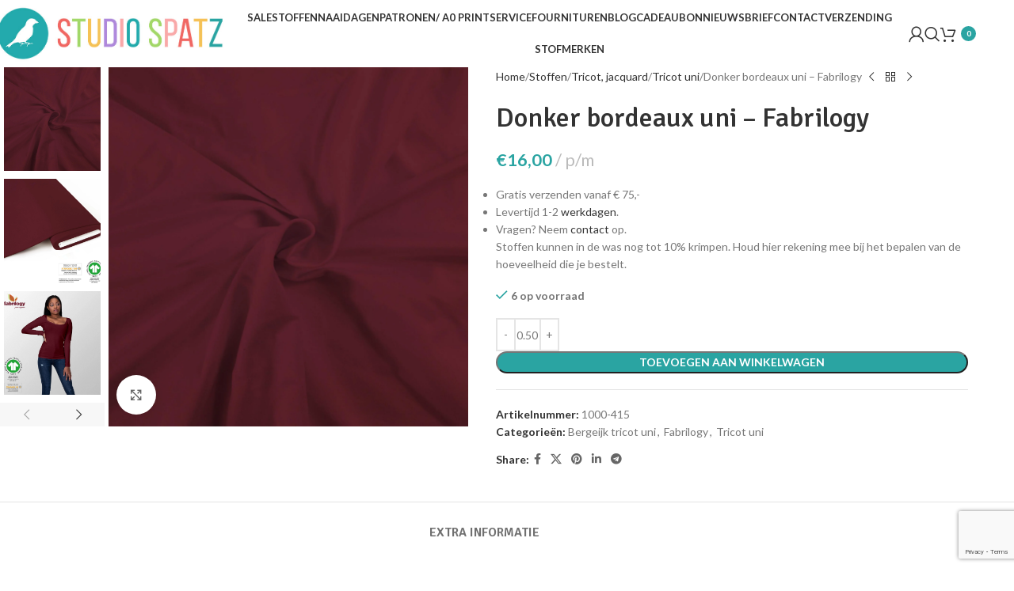

--- FILE ---
content_type: text/html; charset=UTF-8
request_url: https://studiospatz.nl/product/donker-bordeaux-uni/
body_size: 27490
content:
<!DOCTYPE html>
<html lang="nl-NL">
<head>
	<meta charset="UTF-8">
	<link rel="profile" href="https://gmpg.org/xfn/11">
	<link rel="pingback" href="https://studiospatz.nl/xmlrpc.php">

	<script type="text/javascript">
	window.dataLayer = window.dataLayer || [];

	function gtag() {
		dataLayer.push(arguments);
	}

	gtag("consent", "default", {
		ad_personalization: "denied",
		ad_storage: "denied",
		ad_user_data: "denied",
		analytics_storage: "denied",
		functionality_storage: "denied",
		personalization_storage: "denied",
		security_storage: "granted",
		wait_for_update: 500,
	});
	gtag("set", "ads_data_redaction", true);
	</script>
<script type="text/javascript">
		(function (w, d, s, l, i) {
		w[l] = w[l] || [];
		w[l].push({'gtm.start': new Date().getTime(), event: 'gtm.js'});
		var f = d.getElementsByTagName(s)[0], j = d.createElement(s), dl = l !== 'dataLayer' ? '&l=' + l : '';
		j.async = true;
		j.src = 'https://www.googletagmanager.com/gtm.js?id=' + i + dl;
		f.parentNode.insertBefore(j, f);
	})(
		window,
		document,
		'script',
		'dataLayer',
		'GTM-P32HRJJ'
	);
</script>
<script type="text/javascript"
		id="Cookiebot"
		src="https://consent.cookiebot.com/uc.js"
		data-implementation="wp"
		data-cbid="e25259aa-6ea9-4a25-b3c0-3d9498426ae9"
						data-culture="NL"
				async	></script>
<title>Donker bordeaux uni &#8211; Fabrilogy &#8211; Studio Spatz</title>
<meta name='robots' content='max-image-preview:large' />
	<style>img:is([sizes="auto" i], [sizes^="auto," i]) { contain-intrinsic-size: 3000px 1500px }</style>
	<link rel="prefetch" href="https://studiospatz.nl/wp-content/plugins/woo-min-max-quantity-step-control-single/assets/js/custom.js">
<link rel="prefetch" href="https://studiospatz.nl/wp-content/plugins/woo-min-max-quantity-step-control-single/assets/css/wcmmq-front.css">
<link rel='dns-prefetch' href='//www.google.com' />

<link rel="alternate" type="application/rss+xml" title="Studio Spatz &raquo; feed" href="https://studiospatz.nl/feed/" />
<link rel="alternate" type="application/rss+xml" title="Studio Spatz &raquo; reacties feed" href="https://studiospatz.nl/comments/feed/" />
<link rel='stylesheet' id='wp-block-library-css' href='https://studiospatz.nl/wp-includes/css/dist/block-library/style.min.css?ver=6.8.3' type='text/css' media='all' />
<link rel='stylesheet' id='activecampaign-form-block-css' href='https://studiospatz.nl/wp-content/plugins/activecampaign-subscription-forms/activecampaign-form-block/build/style-index.css?ver=1768225823' type='text/css' media='all' />
<style id='safe-svg-svg-icon-style-inline-css' type='text/css'>
.safe-svg-cover{text-align:center}.safe-svg-cover .safe-svg-inside{display:inline-block;max-width:100%}.safe-svg-cover svg{fill:currentColor;height:100%;max-height:100%;max-width:100%;width:100%}

</style>
<style id='global-styles-inline-css' type='text/css'>
:root{--wp--preset--aspect-ratio--square: 1;--wp--preset--aspect-ratio--4-3: 4/3;--wp--preset--aspect-ratio--3-4: 3/4;--wp--preset--aspect-ratio--3-2: 3/2;--wp--preset--aspect-ratio--2-3: 2/3;--wp--preset--aspect-ratio--16-9: 16/9;--wp--preset--aspect-ratio--9-16: 9/16;--wp--preset--color--black: #000000;--wp--preset--color--cyan-bluish-gray: #abb8c3;--wp--preset--color--white: #ffffff;--wp--preset--color--pale-pink: #f78da7;--wp--preset--color--vivid-red: #cf2e2e;--wp--preset--color--luminous-vivid-orange: #ff6900;--wp--preset--color--luminous-vivid-amber: #fcb900;--wp--preset--color--light-green-cyan: #7bdcb5;--wp--preset--color--vivid-green-cyan: #00d084;--wp--preset--color--pale-cyan-blue: #8ed1fc;--wp--preset--color--vivid-cyan-blue: #0693e3;--wp--preset--color--vivid-purple: #9b51e0;--wp--preset--gradient--vivid-cyan-blue-to-vivid-purple: linear-gradient(135deg,rgba(6,147,227,1) 0%,rgb(155,81,224) 100%);--wp--preset--gradient--light-green-cyan-to-vivid-green-cyan: linear-gradient(135deg,rgb(122,220,180) 0%,rgb(0,208,130) 100%);--wp--preset--gradient--luminous-vivid-amber-to-luminous-vivid-orange: linear-gradient(135deg,rgba(252,185,0,1) 0%,rgba(255,105,0,1) 100%);--wp--preset--gradient--luminous-vivid-orange-to-vivid-red: linear-gradient(135deg,rgba(255,105,0,1) 0%,rgb(207,46,46) 100%);--wp--preset--gradient--very-light-gray-to-cyan-bluish-gray: linear-gradient(135deg,rgb(238,238,238) 0%,rgb(169,184,195) 100%);--wp--preset--gradient--cool-to-warm-spectrum: linear-gradient(135deg,rgb(74,234,220) 0%,rgb(151,120,209) 20%,rgb(207,42,186) 40%,rgb(238,44,130) 60%,rgb(251,105,98) 80%,rgb(254,248,76) 100%);--wp--preset--gradient--blush-light-purple: linear-gradient(135deg,rgb(255,206,236) 0%,rgb(152,150,240) 100%);--wp--preset--gradient--blush-bordeaux: linear-gradient(135deg,rgb(254,205,165) 0%,rgb(254,45,45) 50%,rgb(107,0,62) 100%);--wp--preset--gradient--luminous-dusk: linear-gradient(135deg,rgb(255,203,112) 0%,rgb(199,81,192) 50%,rgb(65,88,208) 100%);--wp--preset--gradient--pale-ocean: linear-gradient(135deg,rgb(255,245,203) 0%,rgb(182,227,212) 50%,rgb(51,167,181) 100%);--wp--preset--gradient--electric-grass: linear-gradient(135deg,rgb(202,248,128) 0%,rgb(113,206,126) 100%);--wp--preset--gradient--midnight: linear-gradient(135deg,rgb(2,3,129) 0%,rgb(40,116,252) 100%);--wp--preset--font-size--small: 13px;--wp--preset--font-size--medium: 20px;--wp--preset--font-size--large: 36px;--wp--preset--font-size--x-large: 42px;--wp--preset--spacing--20: 0.44rem;--wp--preset--spacing--30: 0.67rem;--wp--preset--spacing--40: 1rem;--wp--preset--spacing--50: 1.5rem;--wp--preset--spacing--60: 2.25rem;--wp--preset--spacing--70: 3.38rem;--wp--preset--spacing--80: 5.06rem;--wp--preset--shadow--natural: 6px 6px 9px rgba(0, 0, 0, 0.2);--wp--preset--shadow--deep: 12px 12px 50px rgba(0, 0, 0, 0.4);--wp--preset--shadow--sharp: 6px 6px 0px rgba(0, 0, 0, 0.2);--wp--preset--shadow--outlined: 6px 6px 0px -3px rgba(255, 255, 255, 1), 6px 6px rgba(0, 0, 0, 1);--wp--preset--shadow--crisp: 6px 6px 0px rgba(0, 0, 0, 1);}:where(body) { margin: 0; }.wp-site-blocks > .alignleft { float: left; margin-right: 2em; }.wp-site-blocks > .alignright { float: right; margin-left: 2em; }.wp-site-blocks > .aligncenter { justify-content: center; margin-left: auto; margin-right: auto; }:where(.is-layout-flex){gap: 0.5em;}:where(.is-layout-grid){gap: 0.5em;}.is-layout-flow > .alignleft{float: left;margin-inline-start: 0;margin-inline-end: 2em;}.is-layout-flow > .alignright{float: right;margin-inline-start: 2em;margin-inline-end: 0;}.is-layout-flow > .aligncenter{margin-left: auto !important;margin-right: auto !important;}.is-layout-constrained > .alignleft{float: left;margin-inline-start: 0;margin-inline-end: 2em;}.is-layout-constrained > .alignright{float: right;margin-inline-start: 2em;margin-inline-end: 0;}.is-layout-constrained > .aligncenter{margin-left: auto !important;margin-right: auto !important;}.is-layout-constrained > :where(:not(.alignleft):not(.alignright):not(.alignfull)){margin-left: auto !important;margin-right: auto !important;}body .is-layout-flex{display: flex;}.is-layout-flex{flex-wrap: wrap;align-items: center;}.is-layout-flex > :is(*, div){margin: 0;}body .is-layout-grid{display: grid;}.is-layout-grid > :is(*, div){margin: 0;}body{padding-top: 0px;padding-right: 0px;padding-bottom: 0px;padding-left: 0px;}a:where(:not(.wp-element-button)){text-decoration: none;}:root :where(.wp-element-button, .wp-block-button__link){background-color: #32373c;border-width: 0;color: #fff;font-family: inherit;font-size: inherit;line-height: inherit;padding: calc(0.667em + 2px) calc(1.333em + 2px);text-decoration: none;}.has-black-color{color: var(--wp--preset--color--black) !important;}.has-cyan-bluish-gray-color{color: var(--wp--preset--color--cyan-bluish-gray) !important;}.has-white-color{color: var(--wp--preset--color--white) !important;}.has-pale-pink-color{color: var(--wp--preset--color--pale-pink) !important;}.has-vivid-red-color{color: var(--wp--preset--color--vivid-red) !important;}.has-luminous-vivid-orange-color{color: var(--wp--preset--color--luminous-vivid-orange) !important;}.has-luminous-vivid-amber-color{color: var(--wp--preset--color--luminous-vivid-amber) !important;}.has-light-green-cyan-color{color: var(--wp--preset--color--light-green-cyan) !important;}.has-vivid-green-cyan-color{color: var(--wp--preset--color--vivid-green-cyan) !important;}.has-pale-cyan-blue-color{color: var(--wp--preset--color--pale-cyan-blue) !important;}.has-vivid-cyan-blue-color{color: var(--wp--preset--color--vivid-cyan-blue) !important;}.has-vivid-purple-color{color: var(--wp--preset--color--vivid-purple) !important;}.has-black-background-color{background-color: var(--wp--preset--color--black) !important;}.has-cyan-bluish-gray-background-color{background-color: var(--wp--preset--color--cyan-bluish-gray) !important;}.has-white-background-color{background-color: var(--wp--preset--color--white) !important;}.has-pale-pink-background-color{background-color: var(--wp--preset--color--pale-pink) !important;}.has-vivid-red-background-color{background-color: var(--wp--preset--color--vivid-red) !important;}.has-luminous-vivid-orange-background-color{background-color: var(--wp--preset--color--luminous-vivid-orange) !important;}.has-luminous-vivid-amber-background-color{background-color: var(--wp--preset--color--luminous-vivid-amber) !important;}.has-light-green-cyan-background-color{background-color: var(--wp--preset--color--light-green-cyan) !important;}.has-vivid-green-cyan-background-color{background-color: var(--wp--preset--color--vivid-green-cyan) !important;}.has-pale-cyan-blue-background-color{background-color: var(--wp--preset--color--pale-cyan-blue) !important;}.has-vivid-cyan-blue-background-color{background-color: var(--wp--preset--color--vivid-cyan-blue) !important;}.has-vivid-purple-background-color{background-color: var(--wp--preset--color--vivid-purple) !important;}.has-black-border-color{border-color: var(--wp--preset--color--black) !important;}.has-cyan-bluish-gray-border-color{border-color: var(--wp--preset--color--cyan-bluish-gray) !important;}.has-white-border-color{border-color: var(--wp--preset--color--white) !important;}.has-pale-pink-border-color{border-color: var(--wp--preset--color--pale-pink) !important;}.has-vivid-red-border-color{border-color: var(--wp--preset--color--vivid-red) !important;}.has-luminous-vivid-orange-border-color{border-color: var(--wp--preset--color--luminous-vivid-orange) !important;}.has-luminous-vivid-amber-border-color{border-color: var(--wp--preset--color--luminous-vivid-amber) !important;}.has-light-green-cyan-border-color{border-color: var(--wp--preset--color--light-green-cyan) !important;}.has-vivid-green-cyan-border-color{border-color: var(--wp--preset--color--vivid-green-cyan) !important;}.has-pale-cyan-blue-border-color{border-color: var(--wp--preset--color--pale-cyan-blue) !important;}.has-vivid-cyan-blue-border-color{border-color: var(--wp--preset--color--vivid-cyan-blue) !important;}.has-vivid-purple-border-color{border-color: var(--wp--preset--color--vivid-purple) !important;}.has-vivid-cyan-blue-to-vivid-purple-gradient-background{background: var(--wp--preset--gradient--vivid-cyan-blue-to-vivid-purple) !important;}.has-light-green-cyan-to-vivid-green-cyan-gradient-background{background: var(--wp--preset--gradient--light-green-cyan-to-vivid-green-cyan) !important;}.has-luminous-vivid-amber-to-luminous-vivid-orange-gradient-background{background: var(--wp--preset--gradient--luminous-vivid-amber-to-luminous-vivid-orange) !important;}.has-luminous-vivid-orange-to-vivid-red-gradient-background{background: var(--wp--preset--gradient--luminous-vivid-orange-to-vivid-red) !important;}.has-very-light-gray-to-cyan-bluish-gray-gradient-background{background: var(--wp--preset--gradient--very-light-gray-to-cyan-bluish-gray) !important;}.has-cool-to-warm-spectrum-gradient-background{background: var(--wp--preset--gradient--cool-to-warm-spectrum) !important;}.has-blush-light-purple-gradient-background{background: var(--wp--preset--gradient--blush-light-purple) !important;}.has-blush-bordeaux-gradient-background{background: var(--wp--preset--gradient--blush-bordeaux) !important;}.has-luminous-dusk-gradient-background{background: var(--wp--preset--gradient--luminous-dusk) !important;}.has-pale-ocean-gradient-background{background: var(--wp--preset--gradient--pale-ocean) !important;}.has-electric-grass-gradient-background{background: var(--wp--preset--gradient--electric-grass) !important;}.has-midnight-gradient-background{background: var(--wp--preset--gradient--midnight) !important;}.has-small-font-size{font-size: var(--wp--preset--font-size--small) !important;}.has-medium-font-size{font-size: var(--wp--preset--font-size--medium) !important;}.has-large-font-size{font-size: var(--wp--preset--font-size--large) !important;}.has-x-large-font-size{font-size: var(--wp--preset--font-size--x-large) !important;}
:where(.wp-block-post-template.is-layout-flex){gap: 1.25em;}:where(.wp-block-post-template.is-layout-grid){gap: 1.25em;}
:where(.wp-block-columns.is-layout-flex){gap: 2em;}:where(.wp-block-columns.is-layout-grid){gap: 2em;}
:root :where(.wp-block-pullquote){font-size: 1.5em;line-height: 1.6;}
</style>
<style id='woocommerce-inline-inline-css' type='text/css'>
.woocommerce form .form-row .required { visibility: visible; }
</style>
<link rel='stylesheet' id='wc-composite-css-css' href='https://studiospatz.nl/wp-content/plugins/woocommerce-composite-products/assets/css/frontend/woocommerce.css?ver=11.0.1' type='text/css' media='all' />
<link rel='stylesheet' id='woocommerce-pre-orders-main-css-css' href='https://studiospatz.nl/wp-content/plugins/pre-orders-for-woocommerce/media/css/main.css?ver=2.3' type='text/css' media='all' />
<link rel='stylesheet' id='uacf7-frontend-style-css' href='https://studiospatz.nl/wp-content/plugins/ultimate-addons-for-contact-form-7/assets/css/uacf7-frontend.css?ver=6.8.3' type='text/css' media='all' />
<link rel='stylesheet' id='uacf7-form-style-css' href='https://studiospatz.nl/wp-content/plugins/ultimate-addons-for-contact-form-7/assets/css/form-style.css?ver=6.8.3' type='text/css' media='all' />
<link rel='stylesheet' id='wc-cp-checkout-blocks-css' href='https://studiospatz.nl/wp-content/plugins/woocommerce-composite-products/assets/css/frontend/checkout-blocks.css?ver=11.0.1' type='text/css' media='all' />
<link rel='stylesheet' id='wcmmq-pro_front_css-css' href='https://studiospatz.nl/wp-content/plugins/WC_Min_Max_Quantity/assets/css/wcmmq-front.css?ver=6.8.3' type='text/css' media='all' />
<link rel='stylesheet' id='wcmmq-front-style-css' href='https://studiospatz.nl/wp-content/plugins/woo-min-max-quantity-step-control-single/assets/css/wcmmq-front.css?ver=7.0.4.1.1768225887' type='text/css' media='all' />
<link rel='stylesheet' id='elementor-icons-css' href='https://studiospatz.nl/wp-content/plugins/elementor/assets/lib/eicons/css/elementor-icons.min.css?ver=5.45.0' type='text/css' media='all' />
<link rel='stylesheet' id='elementor-frontend-css' href='https://studiospatz.nl/wp-content/plugins/elementor/assets/css/frontend.min.css?ver=3.34.1' type='text/css' media='all' />
<link rel='stylesheet' id='elementor-post-6-css' href='https://studiospatz.nl/wp-content/uploads/elementor/css/post-6.css?ver=1768226007' type='text/css' media='all' />
<link rel='stylesheet' id='wd-style-base-css' href='https://studiospatz.nl/wp-content/themes/woodmart/css/parts/base.min.css?ver=8.2.7' type='text/css' media='all' />
<link rel='stylesheet' id='wd-helpers-wpb-elem-css' href='https://studiospatz.nl/wp-content/themes/woodmart/css/parts/helpers-wpb-elem.min.css?ver=8.2.7' type='text/css' media='all' />
<link rel='stylesheet' id='wd-revolution-slider-css' href='https://studiospatz.nl/wp-content/themes/woodmart/css/parts/int-rev-slider.min.css?ver=8.2.7' type='text/css' media='all' />
<link rel='stylesheet' id='wd-elementor-base-css' href='https://studiospatz.nl/wp-content/themes/woodmart/css/parts/int-elem-base.min.css?ver=8.2.7' type='text/css' media='all' />
<link rel='stylesheet' id='wd-woocommerce-base-css' href='https://studiospatz.nl/wp-content/themes/woodmart/css/parts/woocommerce-base.min.css?ver=8.2.7' type='text/css' media='all' />
<link rel='stylesheet' id='wd-mod-star-rating-css' href='https://studiospatz.nl/wp-content/themes/woodmart/css/parts/mod-star-rating.min.css?ver=8.2.7' type='text/css' media='all' />
<link rel='stylesheet' id='wd-woocommerce-block-notices-css' href='https://studiospatz.nl/wp-content/themes/woodmart/css/parts/woo-mod-block-notices.min.css?ver=8.2.7' type='text/css' media='all' />
<link rel='stylesheet' id='wd-woo-mod-quantity-css' href='https://studiospatz.nl/wp-content/themes/woodmart/css/parts/woo-mod-quantity.min.css?ver=8.2.7' type='text/css' media='all' />
<link rel='stylesheet' id='wd-woo-single-prod-el-base-css' href='https://studiospatz.nl/wp-content/themes/woodmart/css/parts/woo-single-prod-el-base.min.css?ver=8.2.7' type='text/css' media='all' />
<link rel='stylesheet' id='wd-woo-mod-stock-status-css' href='https://studiospatz.nl/wp-content/themes/woodmart/css/parts/woo-mod-stock-status.min.css?ver=8.2.7' type='text/css' media='all' />
<link rel='stylesheet' id='wd-woo-mod-shop-attributes-css' href='https://studiospatz.nl/wp-content/themes/woodmart/css/parts/woo-mod-shop-attributes.min.css?ver=8.2.7' type='text/css' media='all' />
<link rel='stylesheet' id='wd-wp-blocks-css' href='https://studiospatz.nl/wp-content/themes/woodmart/css/parts/wp-blocks.min.css?ver=8.2.7' type='text/css' media='all' />
<link rel='stylesheet' id='wd-header-base-css' href='https://studiospatz.nl/wp-content/themes/woodmart/css/parts/header-base.min.css?ver=8.2.7' type='text/css' media='all' />
<link rel='stylesheet' id='wd-mod-tools-css' href='https://studiospatz.nl/wp-content/themes/woodmart/css/parts/mod-tools.min.css?ver=8.2.7' type='text/css' media='all' />
<link rel='stylesheet' id='wd-header-my-account-dropdown-css' href='https://studiospatz.nl/wp-content/themes/woodmart/css/parts/header-el-my-account-dropdown.min.css?ver=8.2.7' type='text/css' media='all' />
<link rel='stylesheet' id='wd-woo-mod-login-form-css' href='https://studiospatz.nl/wp-content/themes/woodmart/css/parts/woo-mod-login-form.min.css?ver=8.2.7' type='text/css' media='all' />
<link rel='stylesheet' id='wd-header-my-account-css' href='https://studiospatz.nl/wp-content/themes/woodmart/css/parts/header-el-my-account.min.css?ver=8.2.7' type='text/css' media='all' />
<link rel='stylesheet' id='wd-header-search-css' href='https://studiospatz.nl/wp-content/themes/woodmart/css/parts/header-el-search.min.css?ver=8.2.7' type='text/css' media='all' />
<link rel='stylesheet' id='wd-header-cart-side-css' href='https://studiospatz.nl/wp-content/themes/woodmart/css/parts/header-el-cart-side.min.css?ver=8.2.7' type='text/css' media='all' />
<link rel='stylesheet' id='wd-header-cart-css' href='https://studiospatz.nl/wp-content/themes/woodmart/css/parts/header-el-cart.min.css?ver=8.2.7' type='text/css' media='all' />
<link rel='stylesheet' id='wd-widget-shopping-cart-css' href='https://studiospatz.nl/wp-content/themes/woodmart/css/parts/woo-widget-shopping-cart.min.css?ver=8.2.7' type='text/css' media='all' />
<link rel='stylesheet' id='wd-widget-product-list-css' href='https://studiospatz.nl/wp-content/themes/woodmart/css/parts/woo-widget-product-list.min.css?ver=8.2.7' type='text/css' media='all' />
<link rel='stylesheet' id='wd-header-mobile-nav-dropdown-css' href='https://studiospatz.nl/wp-content/themes/woodmart/css/parts/header-el-mobile-nav-dropdown.min.css?ver=8.2.7' type='text/css' media='all' />
<link rel='stylesheet' id='wd-page-title-css' href='https://studiospatz.nl/wp-content/themes/woodmart/css/parts/page-title.min.css?ver=8.2.7' type='text/css' media='all' />
<link rel='stylesheet' id='wd-woo-single-prod-predefined-css' href='https://studiospatz.nl/wp-content/themes/woodmart/css/parts/woo-single-prod-predefined.min.css?ver=8.2.7' type='text/css' media='all' />
<link rel='stylesheet' id='wd-woo-single-prod-and-quick-view-predefined-css' href='https://studiospatz.nl/wp-content/themes/woodmart/css/parts/woo-single-prod-and-quick-view-predefined.min.css?ver=8.2.7' type='text/css' media='all' />
<link rel='stylesheet' id='wd-woo-single-prod-el-tabs-predefined-css' href='https://studiospatz.nl/wp-content/themes/woodmart/css/parts/woo-single-prod-el-tabs-predefined.min.css?ver=8.2.7' type='text/css' media='all' />
<link rel='stylesheet' id='wd-woo-single-prod-el-gallery-css' href='https://studiospatz.nl/wp-content/themes/woodmart/css/parts/woo-single-prod-el-gallery.min.css?ver=8.2.7' type='text/css' media='all' />
<link rel='stylesheet' id='wd-woo-single-prod-el-gallery-opt-thumb-left-desktop-css' href='https://studiospatz.nl/wp-content/themes/woodmart/css/parts/woo-single-prod-el-gallery-opt-thumb-left-desktop.min.css?ver=8.2.7' type='text/css' media='all' />
<link rel='stylesheet' id='wd-swiper-css' href='https://studiospatz.nl/wp-content/themes/woodmart/css/parts/lib-swiper.min.css?ver=8.2.7' type='text/css' media='all' />
<link rel='stylesheet' id='wd-swiper-arrows-css' href='https://studiospatz.nl/wp-content/themes/woodmart/css/parts/lib-swiper-arrows.min.css?ver=8.2.7' type='text/css' media='all' />
<link rel='stylesheet' id='wd-photoswipe-css' href='https://studiospatz.nl/wp-content/themes/woodmart/css/parts/lib-photoswipe.min.css?ver=8.2.7' type='text/css' media='all' />
<link rel='stylesheet' id='wd-woo-single-prod-el-navigation-css' href='https://studiospatz.nl/wp-content/themes/woodmart/css/parts/woo-single-prod-el-navigation.min.css?ver=8.2.7' type='text/css' media='all' />
<link rel='stylesheet' id='wd-social-icons-css' href='https://studiospatz.nl/wp-content/themes/woodmart/css/parts/el-social-icons.min.css?ver=8.2.7' type='text/css' media='all' />
<link rel='stylesheet' id='wd-tabs-css' href='https://studiospatz.nl/wp-content/themes/woodmart/css/parts/el-tabs.min.css?ver=8.2.7' type='text/css' media='all' />
<link rel='stylesheet' id='wd-woo-single-prod-el-tabs-opt-layout-tabs-css' href='https://studiospatz.nl/wp-content/themes/woodmart/css/parts/woo-single-prod-el-tabs-opt-layout-tabs.min.css?ver=8.2.7' type='text/css' media='all' />
<link rel='stylesheet' id='wd-accordion-css' href='https://studiospatz.nl/wp-content/themes/woodmart/css/parts/el-accordion.min.css?ver=8.2.7' type='text/css' media='all' />
<link rel='stylesheet' id='wd-accordion-elem-wpb-css' href='https://studiospatz.nl/wp-content/themes/woodmart/css/parts/el-accordion-wpb-elem.min.css?ver=8.2.7' type='text/css' media='all' />
<link rel='stylesheet' id='wd-product-loop-css' href='https://studiospatz.nl/wp-content/themes/woodmart/css/parts/woo-product-loop.min.css?ver=8.2.7' type='text/css' media='all' />
<link rel='stylesheet' id='wd-product-loop-alt-css' href='https://studiospatz.nl/wp-content/themes/woodmart/css/parts/woo-product-loop-alt.min.css?ver=8.2.7' type='text/css' media='all' />
<link rel='stylesheet' id='wd-woo-opt-stretch-cont-css' href='https://studiospatz.nl/wp-content/themes/woodmart/css/parts/woo-opt-stretch-cont.min.css?ver=8.2.7' type='text/css' media='all' />
<link rel='stylesheet' id='wd-bordered-product-css' href='https://studiospatz.nl/wp-content/themes/woodmart/css/parts/woo-opt-bordered-product.min.css?ver=8.2.7' type='text/css' media='all' />
<link rel='stylesheet' id='wd-woo-opt-title-limit-css' href='https://studiospatz.nl/wp-content/themes/woodmart/css/parts/woo-opt-title-limit.min.css?ver=8.2.7' type='text/css' media='all' />
<link rel='stylesheet' id='wd-mfp-popup-css' href='https://studiospatz.nl/wp-content/themes/woodmart/css/parts/lib-magnific-popup.min.css?ver=8.2.7' type='text/css' media='all' />
<link rel='stylesheet' id='wd-swiper-pagin-css' href='https://studiospatz.nl/wp-content/themes/woodmart/css/parts/lib-swiper-pagin.min.css?ver=8.2.7' type='text/css' media='all' />
<link rel='stylesheet' id='wd-widget-collapse-css' href='https://studiospatz.nl/wp-content/themes/woodmart/css/parts/opt-widget-collapse.min.css?ver=8.2.7' type='text/css' media='all' />
<link rel='stylesheet' id='wd-footer-base-css' href='https://studiospatz.nl/wp-content/themes/woodmart/css/parts/footer-base.min.css?ver=8.2.7' type='text/css' media='all' />
<link rel='stylesheet' id='wd-text-block-css' href='https://studiospatz.nl/wp-content/themes/woodmart/css/parts/el-text-block.min.css?ver=8.2.7' type='text/css' media='all' />
<link rel='stylesheet' id='wd-list-css' href='https://studiospatz.nl/wp-content/themes/woodmart/css/parts/el-list.min.css?ver=8.2.7' type='text/css' media='all' />
<link rel='stylesheet' id='wd-el-list-css' href='https://studiospatz.nl/wp-content/themes/woodmart/css/parts/el-list-wpb-elem.min.css?ver=8.2.7' type='text/css' media='all' />
<link rel='stylesheet' id='wd-widget-nav-css' href='https://studiospatz.nl/wp-content/themes/woodmart/css/parts/widget-nav.min.css?ver=8.2.7' type='text/css' media='all' />
<link rel='stylesheet' id='wd-scroll-top-css' href='https://studiospatz.nl/wp-content/themes/woodmart/css/parts/opt-scrolltotop.min.css?ver=8.2.7' type='text/css' media='all' />
<link rel='stylesheet' id='wd-header-search-fullscreen-css' href='https://studiospatz.nl/wp-content/themes/woodmart/css/parts/header-el-search-fullscreen-general.min.css?ver=8.2.7' type='text/css' media='all' />
<link rel='stylesheet' id='wd-header-search-fullscreen-1-css' href='https://studiospatz.nl/wp-content/themes/woodmart/css/parts/header-el-search-fullscreen-1.min.css?ver=8.2.7' type='text/css' media='all' />
<link rel='stylesheet' id='wd-wd-search-form-css' href='https://studiospatz.nl/wp-content/themes/woodmart/css/parts/wd-search-form.min.css?ver=8.2.7' type='text/css' media='all' />
<link rel='stylesheet' id='wd-wd-search-results-css' href='https://studiospatz.nl/wp-content/themes/woodmart/css/parts/wd-search-results.min.css?ver=8.2.7' type='text/css' media='all' />
<link rel='stylesheet' id='wd-wd-search-dropdown-css' href='https://studiospatz.nl/wp-content/themes/woodmart/css/parts/wd-search-dropdown.min.css?ver=8.2.7' type='text/css' media='all' />
<link rel='stylesheet' id='wd-bottom-toolbar-css' href='https://studiospatz.nl/wp-content/themes/woodmart/css/parts/opt-bottom-toolbar.min.css?ver=8.2.7' type='text/css' media='all' />
<link rel='stylesheet' id='wd-header-elements-base-css' href='https://studiospatz.nl/wp-content/themes/woodmart/css/parts/header-el-base.min.css?ver=8.2.7' type='text/css' media='all' />
<link rel='stylesheet' id='xts-google-fonts-css' href='https://studiospatz.nl/wp-content/cache/perfmatters/studiospatz.nl/fonts/0c984e19f803.google-fonts.css' type='text/css' media='all' />
<link rel='stylesheet' id='bdt-uikit-css' href='https://studiospatz.nl/wp-content/plugins/bdthemes-prime-slider-lite/assets/css/bdt-uikit.css?ver=3.21.7' type='text/css' media='all' />
<link rel='stylesheet' id='prime-slider-site-css' href='https://studiospatz.nl/wp-content/plugins/bdthemes-prime-slider-lite/assets/css/prime-slider-site.css?ver=4.1.3' type='text/css' media='all' />
<link rel='stylesheet' id='elementor-gf-local-roboto-css' href='https://studiospatz.nl/wp-content/uploads/elementor/google-fonts/css/roboto.css?ver=1744792445' type='text/css' media='all' />
<link rel='stylesheet' id='elementor-gf-local-robotoslab-css' href='https://studiospatz.nl/wp-content/uploads/elementor/google-fonts/css/robotoslab.css?ver=1744792446' type='text/css' media='all' />
<script type="text/javascript" src="https://studiospatz.nl/wp-includes/js/jquery/jquery.min.js?ver=3.7.1" id="jquery-core-js"></script>
<script type="text/javascript" src="https://studiospatz.nl/wp-includes/js/jquery/jquery-migrate.min.js?ver=3.4.1" id="jquery-migrate-js"></script>
<script type="text/javascript" src="https://studiospatz.nl/wp-content/plugins/recaptcha-woo/js/rcfwc.js?ver=1.0" id="rcfwc-js-js" defer="defer" data-wp-strategy="defer"></script>
<script type="text/javascript" src="https://www.google.com/recaptcha/api.js?hl=nl_NL" id="recaptcha-js" defer="defer" data-wp-strategy="defer"></script>
<script type="text/javascript" src="https://studiospatz.nl/wp-content/plugins/woocommerce/assets/js/jquery-blockui/jquery.blockUI.min.js?ver=2.7.0-wc.10.1.3" id="jquery-blockui-js" defer="defer" data-wp-strategy="defer"></script>
<script type="text/javascript" id="wc-add-to-cart-js-extra">
/* <![CDATA[ */
var wc_add_to_cart_params = {"ajax_url":"\/wp-admin\/admin-ajax.php","wc_ajax_url":"\/?wc-ajax=%%endpoint%%","i18n_view_cart":"Bekijk winkelwagen","cart_url":"https:\/\/studiospatz.nl\/cart\/","is_cart":"","cart_redirect_after_add":"no"};
/* ]]> */
</script>
<script type="text/javascript" src="https://studiospatz.nl/wp-content/plugins/woocommerce/assets/js/frontend/add-to-cart.min.js?ver=10.1.3" id="wc-add-to-cart-js" defer="defer" data-wp-strategy="defer"></script>
<script type="text/javascript" src="https://studiospatz.nl/wp-content/plugins/woocommerce/assets/js/zoom/jquery.zoom.min.js?ver=1.7.21-wc.10.1.3" id="zoom-js" defer="defer" data-wp-strategy="defer"></script>
<script type="text/javascript" id="wc-single-product-js-extra">
/* <![CDATA[ */
var wc_single_product_params = {"i18n_required_rating_text":"Selecteer een waardering","i18n_rating_options":["1 van de 5 sterren","2 van de 5 sterren","3 van de 5 sterren","4 van de 5 sterren","5 van de 5 sterren"],"i18n_product_gallery_trigger_text":"Afbeeldinggalerij in volledig scherm bekijken","review_rating_required":"yes","flexslider":{"rtl":false,"animation":"slide","smoothHeight":true,"directionNav":false,"controlNav":"thumbnails","slideshow":false,"animationSpeed":500,"animationLoop":false,"allowOneSlide":false},"zoom_enabled":"","zoom_options":[],"photoswipe_enabled":"","photoswipe_options":{"shareEl":false,"closeOnScroll":false,"history":false,"hideAnimationDuration":0,"showAnimationDuration":0},"flexslider_enabled":""};
/* ]]> */
</script>
<script type="text/javascript" src="https://studiospatz.nl/wp-content/plugins/woocommerce/assets/js/frontend/single-product.min.js?ver=10.1.3" id="wc-single-product-js" defer="defer" data-wp-strategy="defer"></script>
<script type="text/javascript" src="https://studiospatz.nl/wp-content/plugins/woocommerce/assets/js/js-cookie/js.cookie.min.js?ver=2.1.4-wc.10.1.3" id="js-cookie-js" defer="defer" data-wp-strategy="defer"></script>
<script type="text/javascript" id="woocommerce-js-extra">
/* <![CDATA[ */
var woocommerce_params = {"ajax_url":"\/wp-admin\/admin-ajax.php","wc_ajax_url":"\/?wc-ajax=%%endpoint%%","i18n_password_show":"Wachtwoord weergeven","i18n_password_hide":"Wachtwoord verbergen"};
/* ]]> */
</script>
<script type="text/javascript" src="https://studiospatz.nl/wp-content/plugins/woocommerce/assets/js/frontend/woocommerce.min.js?ver=10.1.3" id="woocommerce-js" defer="defer" data-wp-strategy="defer"></script>
<script type="text/javascript" src="https://studiospatz.nl/wp-content/themes/woodmart/js/libs/device.min.js?ver=8.2.7" id="wd-device-library-js"></script>
<script type="text/javascript" src="https://studiospatz.nl/wp-content/themes/woodmart/js/scripts/global/scrollBar.min.js?ver=8.2.7" id="wd-scrollbar-js"></script>
<script type="text/javascript" src="https://studiospatz.nl/wp-content/plugins/bdthemes-prime-slider-lite/assets/js/bdt-uikit.min.js?ver=3.21.7" id="bdt-uikit-js"></script>
<link rel="https://api.w.org/" href="https://studiospatz.nl/wp-json/" /><link rel="alternate" title="JSON" type="application/json" href="https://studiospatz.nl/wp-json/wp/v2/product/8554" /><link rel="EditURI" type="application/rsd+xml" title="RSD" href="https://studiospatz.nl/xmlrpc.php?rsd" />
<meta name="generator" content="WordPress 6.8.3" />
<meta name="generator" content="WooCommerce 10.1.3" />
<link rel="canonical" href="https://studiospatz.nl/product/donker-bordeaux-uni/" />
<link rel='shortlink' href='https://studiospatz.nl/?p=8554' />
<link rel="alternate" title="oEmbed (JSON)" type="application/json+oembed" href="https://studiospatz.nl/wp-json/oembed/1.0/embed?url=https%3A%2F%2Fstudiospatz.nl%2Fproduct%2Fdonker-bordeaux-uni%2F" />
<link rel="alternate" title="oEmbed (XML)" type="text/xml+oembed" href="https://studiospatz.nl/wp-json/oembed/1.0/embed?url=https%3A%2F%2Fstudiospatz.nl%2Fproduct%2Fdonker-bordeaux-uni%2F&#038;format=xml" />
<meta name="ti-site-data" content="[base64]" /><style type="text/css">
span.wcmmq_prefix {
    float: left;
    padding: 10px;
    margin: 0;
}
</style>
<meta name="theme-color" content="rgb(42,164,162)">					<meta name="viewport" content="width=device-width, initial-scale=1.0, maximum-scale=1.0, user-scalable=no">
										<noscript><style>.woocommerce-product-gallery{ opacity: 1 !important; }</style></noscript>
	<meta name="generator" content="Elementor 3.34.1; features: additional_custom_breakpoints; settings: css_print_method-external, google_font-enabled, font_display-swap">
			<style>
				.e-con.e-parent:nth-of-type(n+4):not(.e-lazyloaded):not(.e-no-lazyload),
				.e-con.e-parent:nth-of-type(n+4):not(.e-lazyloaded):not(.e-no-lazyload) * {
					background-image: none !important;
				}
				@media screen and (max-height: 1024px) {
					.e-con.e-parent:nth-of-type(n+3):not(.e-lazyloaded):not(.e-no-lazyload),
					.e-con.e-parent:nth-of-type(n+3):not(.e-lazyloaded):not(.e-no-lazyload) * {
						background-image: none !important;
					}
				}
				@media screen and (max-height: 640px) {
					.e-con.e-parent:nth-of-type(n+2):not(.e-lazyloaded):not(.e-no-lazyload),
					.e-con.e-parent:nth-of-type(n+2):not(.e-lazyloaded):not(.e-no-lazyload) * {
						background-image: none !important;
					}
				}
			</style>
			<meta name="generator" content="Powered by Slider Revolution 6.6.13 - responsive, Mobile-Friendly Slider Plugin for WordPress with comfortable drag and drop interface." />
<!-- Google Tag Manager -->
<script>(function(w,d,s,l,i){w[l]=w[l]||[];w[l].push({'gtm.start':
new Date().getTime(),event:'gtm.js'});var f=d.getElementsByTagName(s)[0],
j=d.createElement(s),dl=l!='dataLayer'?'&l='+l:'';j.async=true;j.src=
'https://www.googletagmanager.com/gtm.js?id='+i+dl;f.parentNode.insertBefore(j,f);
})(window,document,'script','dataLayer','GTM-P32HRJJ');</script>
<!-- End Google Tag Manager --><link rel="icon" href="https://studiospatz.nl/wp-content/uploads/2022/11/cropped-studiospatz_logo-removebg-preview-32x32.png" sizes="32x32" />
<link rel="icon" href="https://studiospatz.nl/wp-content/uploads/2022/11/cropped-studiospatz_logo-removebg-preview-192x192.png" sizes="192x192" />
<link rel="apple-touch-icon" href="https://studiospatz.nl/wp-content/uploads/2022/11/cropped-studiospatz_logo-removebg-preview-180x180.png" />
<meta name="msapplication-TileImage" content="https://studiospatz.nl/wp-content/uploads/2022/11/cropped-studiospatz_logo-removebg-preview-270x270.png" />
<script>function setREVStartSize(e){
			//window.requestAnimationFrame(function() {
				window.RSIW = window.RSIW===undefined ? window.innerWidth : window.RSIW;
				window.RSIH = window.RSIH===undefined ? window.innerHeight : window.RSIH;
				try {
					var pw = document.getElementById(e.c).parentNode.offsetWidth,
						newh;
					pw = pw===0 || isNaN(pw) || (e.l=="fullwidth" || e.layout=="fullwidth") ? window.RSIW : pw;
					e.tabw = e.tabw===undefined ? 0 : parseInt(e.tabw);
					e.thumbw = e.thumbw===undefined ? 0 : parseInt(e.thumbw);
					e.tabh = e.tabh===undefined ? 0 : parseInt(e.tabh);
					e.thumbh = e.thumbh===undefined ? 0 : parseInt(e.thumbh);
					e.tabhide = e.tabhide===undefined ? 0 : parseInt(e.tabhide);
					e.thumbhide = e.thumbhide===undefined ? 0 : parseInt(e.thumbhide);
					e.mh = e.mh===undefined || e.mh=="" || e.mh==="auto" ? 0 : parseInt(e.mh,0);
					if(e.layout==="fullscreen" || e.l==="fullscreen")
						newh = Math.max(e.mh,window.RSIH);
					else{
						e.gw = Array.isArray(e.gw) ? e.gw : [e.gw];
						for (var i in e.rl) if (e.gw[i]===undefined || e.gw[i]===0) e.gw[i] = e.gw[i-1];
						e.gh = e.el===undefined || e.el==="" || (Array.isArray(e.el) && e.el.length==0)? e.gh : e.el;
						e.gh = Array.isArray(e.gh) ? e.gh : [e.gh];
						for (var i in e.rl) if (e.gh[i]===undefined || e.gh[i]===0) e.gh[i] = e.gh[i-1];
											
						var nl = new Array(e.rl.length),
							ix = 0,
							sl;
						e.tabw = e.tabhide>=pw ? 0 : e.tabw;
						e.thumbw = e.thumbhide>=pw ? 0 : e.thumbw;
						e.tabh = e.tabhide>=pw ? 0 : e.tabh;
						e.thumbh = e.thumbhide>=pw ? 0 : e.thumbh;
						for (var i in e.rl) nl[i] = e.rl[i]<window.RSIW ? 0 : e.rl[i];
						sl = nl[0];
						for (var i in nl) if (sl>nl[i] && nl[i]>0) { sl = nl[i]; ix=i;}
						var m = pw>(e.gw[ix]+e.tabw+e.thumbw) ? 1 : (pw-(e.tabw+e.thumbw)) / (e.gw[ix]);
						newh =  (e.gh[ix] * m) + (e.tabh + e.thumbh);
					}
					var el = document.getElementById(e.c);
					if (el!==null && el) el.style.height = newh+"px";
					el = document.getElementById(e.c+"_wrapper");
					if (el!==null && el) {
						el.style.height = newh+"px";
						el.style.display = "block";
					}
				} catch(e){
					console.log("Failure at Presize of Slider:" + e)
				}
			//});
		  };</script>
		<style type="text/css" id="wp-custom-css">
			.wd-notice{
display:none;
}
.elementor-728{
	display:none !important;
}
.tm-custom-price-totals{
	display:none;
}
.wc-tab-inner h2{
	display:none;
}
.wd-show{
	display:none !important;
}
.wpcf7-form.sent .wpcf7-response-output {
	display:none !important;
}

.spatzpakkers{
	min-height: 337px!important
}		</style>
		<style>
		
		</style>			<style id="wd-style-header_336631-css" data-type="wd-style-header_336631">
				:root{
	--wd-top-bar-h: .00001px;
	--wd-top-bar-sm-h: .00001px;
	--wd-top-bar-sticky-h: .00001px;
	--wd-top-bar-brd-w: .00001px;

	--wd-header-general-h: 85px;
	--wd-header-general-sm-h: 60px;
	--wd-header-general-sticky-h: 60px;
	--wd-header-general-brd-w: .00001px;

	--wd-header-bottom-h: 50px;
	--wd-header-bottom-sm-h: .00001px;
	--wd-header-bottom-sticky-h: .00001px;
	--wd-header-bottom-brd-w: .00001px;

	--wd-header-clone-h: .00001px;

	--wd-header-brd-w: calc(var(--wd-top-bar-brd-w) + var(--wd-header-general-brd-w) + var(--wd-header-bottom-brd-w));
	--wd-header-h: calc(var(--wd-top-bar-h) + var(--wd-header-general-h) + var(--wd-header-bottom-h) + var(--wd-header-brd-w));
	--wd-header-sticky-h: calc(var(--wd-top-bar-sticky-h) + var(--wd-header-general-sticky-h) + var(--wd-header-bottom-sticky-h) + var(--wd-header-clone-h) + var(--wd-header-brd-w));
	--wd-header-sm-h: calc(var(--wd-top-bar-sm-h) + var(--wd-header-general-sm-h) + var(--wd-header-bottom-sm-h) + var(--wd-header-brd-w));
}


.whb-sticked .whb-general-header .wd-dropdown:not(.sub-sub-menu) {
	margin-top: 10px;
}

.whb-sticked .whb-general-header .wd-dropdown:not(.sub-sub-menu):after {
	height: 20px;
}




.whb-header-bottom .wd-dropdown {
	margin-top: 5px;
}

.whb-header-bottom .wd-dropdown:after {
	height: 15px;
}



		
.whb-top-bar {
	background-color: rgba(130, 183, 53, 1);
}

.whb-duljtjrl87kj7pmuut6b form.searchform {
	--wd-form-height: 46px;
}
.whb-general-header {
	border-color: rgba(129, 129, 129, 0.2);border-bottom-width: 0px;border-bottom-style: solid;
}
			</style>
						<style id="wd-style-theme_settings_default-css" data-type="wd-style-theme_settings_default">
				@font-face {
	font-weight: normal;
	font-style: normal;
	font-family: "woodmart-font";
	src: url("//studiospatz.nl/wp-content/themes/woodmart/fonts/woodmart-font-1-400.woff2?v=8.2.7") format("woff2");
}

@font-face {
	font-family: "star";
	font-weight: 400;
	font-style: normal;
	src: url("//studiospatz.nl/wp-content/plugins/woocommerce/assets/fonts/star.eot?#iefix") format("embedded-opentype"), url("//studiospatz.nl/wp-content/plugins/woocommerce/assets/fonts/star.woff") format("woff"), url("//studiospatz.nl/wp-content/plugins/woocommerce/assets/fonts/star.ttf") format("truetype"), url("//studiospatz.nl/wp-content/plugins/woocommerce/assets/fonts/star.svg#star") format("svg");
}

@font-face {
	font-family: "WooCommerce";
	font-weight: 400;
	font-style: normal;
	src: url("//studiospatz.nl/wp-content/plugins/woocommerce/assets/fonts/WooCommerce.eot?#iefix") format("embedded-opentype"), url("//studiospatz.nl/wp-content/plugins/woocommerce/assets/fonts/WooCommerce.woff") format("woff"), url("//studiospatz.nl/wp-content/plugins/woocommerce/assets/fonts/WooCommerce.ttf") format("truetype"), url("//studiospatz.nl/wp-content/plugins/woocommerce/assets/fonts/WooCommerce.svg#WooCommerce") format("svg");
}

:root {
	--wd-text-font: "Lato", Arial, Helvetica, sans-serif;
	--wd-text-font-weight: 400;
	--wd-text-color: #777777;
	--wd-text-font-size: 14px;
	--wd-title-font: "Signika", Arial, Helvetica, sans-serif;
	--wd-title-font-weight: 600;
	--wd-title-color: #242424;
	--wd-entities-title-font: "Signika", Arial, Helvetica, sans-serif;
	--wd-entities-title-font-weight: 500;
	--wd-entities-title-color: #333333;
	--wd-entities-title-color-hover: rgb(51 51 51 / 65%);
	--wd-alternative-font: "Lato", Arial, Helvetica, sans-serif;
	--wd-widget-title-font: "Signika", Arial, Helvetica, sans-serif;
	--wd-widget-title-font-weight: 600;
	--wd-widget-title-transform: uppercase;
	--wd-widget-title-color: #333;
	--wd-widget-title-font-size: 16px;
	--wd-header-el-font: "Lato", Arial, Helvetica, sans-serif;
	--wd-header-el-font-weight: 700;
	--wd-header-el-transform: uppercase;
	--wd-header-el-font-size: 13px;
	--wd-primary-color: rgb(42,164,162);
	--wd-alternative-color: rgb(241,104,99);
	--wd-link-color: #333333;
	--wd-link-color-hover: rgb(241,104,99);
	--btn-default-bgcolor: #f7f7f7;
	--btn-default-bgcolor-hover: #efefef;
	--btn-accented-bgcolor: rgb(42,164,162);
	--btn-accented-bgcolor-hover: rgb(241,104,99);
	--wd-form-brd-width: 2px;
	--notices-success-bg: rgb(241,104,99);
	--notices-success-color: #fff;
	--notices-warning-bg: rgb(221,90,90);
	--notices-warning-color: #fff;
}
.wd-popup.wd-age-verify {
	--wd-popup-width: 500px;
}
.wd-popup.wd-promo-popup {
	background-color: #111111;
	background-image: none;
	background-repeat: no-repeat;
	background-size: contain;
	background-position: left center;
	--wd-popup-width: 800px;
}
:is(.woodmart-woocommerce-layered-nav, .wd-product-category-filter) .wd-scroll-content {
	max-height: 223px;
}
.wd-page-title {
	background-color: rgb(34,170,171);
	background-image: none;
	background-size: cover;
	background-position: center center;
}
.wd-footer {
	background-color: rgb(34,170,171);
	background-image: none;
}
.wd-popup.popup-quick-view {
	--wd-popup-width: 920px;
}
:root{
--wd-container-w: 1222px;
--wd-form-brd-radius: 35px;
--btn-default-color: #333;
--btn-default-color-hover: #333;
--btn-accented-color: #fff;
--btn-accented-color-hover: #fff;
--btn-default-brd-radius: 35px;
--btn-default-box-shadow: none;
--btn-default-box-shadow-hover: none;
--btn-accented-brd-radius: 35px;
--btn-accented-box-shadow: none;
--btn-accented-box-shadow-hover: none;
--wd-brd-radius: 0px;
}

@media (min-width: 1222px) {
section.elementor-section.wd-section-stretch > .elementor-container {
margin-left: auto;
margin-right: auto;
}
}


			</style>
			</head>

<body class="wp-singular product-template-default single single-product postid-8554 wp-theme-woodmart theme-woodmart woocommerce woocommerce-page woocommerce-no-js wrapper-full-width  categories-accordion-on woodmart-ajax-shop-on sticky-toolbar-on elementor-default elementor-kit-6">
<!-- Google Tag Manager (noscript) -->
<noscript><iframe src="https://www.googletagmanager.com/ns.html?id=GTM-P32HRJJ"
height="0" width="0" style="display:none;visibility:hidden"></iframe></noscript>
<!-- End Google Tag Manager (noscript) -->
			<script type="text/javascript" id="wd-flicker-fix">// Flicker fix.</script>	
	
	<div class="wd-page-wrapper website-wrapper">
									<header class="whb-header whb-header_336631 whb-full-width whb-sticky-shadow whb-scroll-stick whb-sticky-real whb-hide-on-scroll">
					<div class="whb-main-header">
	
<div class="whb-row whb-general-header whb-sticky-row whb-without-bg whb-without-border whb-color-dark whb-flex-flex-middle">
	<div class="container">
		<div class="whb-flex-row whb-general-header-inner">
			<div class="whb-column whb-col-left whb-column8 whb-visible-lg">
	<div class="site-logo whb-250rtwdwz5p8e5b7tpw0">
	<a href="https://studiospatz.nl/" class="wd-logo wd-main-logo" rel="home" aria-label="Site logo">
		<img width="723" height="170" src="https://studiospatz.nl/wp-content/uploads/2022/12/factuur-logo.jpg" alt="Studio Spatz" style="max-width: 300px;" loading="lazy" />	</a>
	</div>
</div>
<div class="whb-column whb-col-center whb-column9 whb-visible-lg">
	<div class="wd-header-nav wd-header-main-nav text-center wd-design-1 whb-tiueim5f5uazw1f1dm8r" role="navigation" aria-label="Main navigation">
	<ul id="menu-main-navigation" class="menu wd-nav wd-nav-main wd-style-default wd-gap-s"><li id="menu-item-18767" class="menu-item menu-item-type-taxonomy menu-item-object-product_cat menu-item-has-children menu-item-18767 item-level-0 menu-simple-dropdown wd-event-hover" ><a href="https://studiospatz.nl/product-category/sale/" class="woodmart-nav-link"><span class="nav-link-text">Sale</span></a><div class="color-scheme-dark wd-design-default wd-dropdown-menu wd-dropdown"><div class="container wd-entry-content">
<ul class="wd-sub-menu color-scheme-dark">
	<li id="menu-item-22721" class="menu-item menu-item-type-taxonomy menu-item-object-product_cat menu-item-22721 item-level-1 wd-event-hover" ><a href="https://studiospatz.nl/product-category/laatste-meters/" class="woodmart-nav-link">Laatste meters!</a></li>
	<li id="menu-item-21475" class="menu-item menu-item-type-taxonomy menu-item-object-product_cat menu-item-21475 item-level-1 wd-event-hover" ><a href="https://studiospatz.nl/product-category/sale/spatz-pakkers/" class="woodmart-nav-link">Spatz Pakkers!</a></li>
	<li id="menu-item-18768" class="menu-item menu-item-type-taxonomy menu-item-object-product_cat menu-item-18768 item-level-1 wd-event-hover" ><a href="https://studiospatz.nl/product-category/sale/sale-20/" class="woodmart-nav-link">Sale 20%</a></li>
	<li id="menu-item-11460" class="menu-item menu-item-type-taxonomy menu-item-object-product_cat menu-item-11460 item-level-1 wd-event-hover" ><a href="https://studiospatz.nl/product-category/sale/sale30/" class="woodmart-nav-link">Sale 30%</a></li>
	<li id="menu-item-22596" class="menu-item menu-item-type-taxonomy menu-item-object-product_cat menu-item-22596 item-level-1 wd-event-hover" ><a href="https://studiospatz.nl/product-category/sale/sale-patronen/" class="woodmart-nav-link">Sale patronen</a></li>
</ul>
</div>
</div>
</li>
<li id="menu-item-10851" class="menu-item menu-item-type-taxonomy menu-item-object-product_cat current-product-ancestor menu-item-has-children menu-item-10851 item-level-0 menu-simple-dropdown wd-event-hover" ><a href="https://studiospatz.nl/product-category/stoffen/" class="woodmart-nav-link"><span class="nav-link-text">Stoffen</span></a><div class="color-scheme-dark wd-design-default wd-dropdown-menu wd-dropdown"><div class="container wd-entry-content">
<ul class="wd-sub-menu color-scheme-dark">
	<li id="menu-item-19940" class="menu-item menu-item-type-taxonomy menu-item-object-product_cat menu-item-19940 item-level-1 wd-event-hover" ><a href="https://studiospatz.nl/product-category/pre-order/" class="woodmart-nav-link">pre-order</a></li>
	<li id="menu-item-22902" class="menu-item menu-item-type-taxonomy menu-item-object-product_cat menu-item-22902 item-level-1 wd-event-hover" ><a href="https://studiospatz.nl/product-category/stoffen/nieuwe-stoffen/" class="woodmart-nav-link">Nieuwe stoffen</a></li>
	<li id="menu-item-23406" class="menu-item menu-item-type-taxonomy menu-item-object-product_cat menu-item-23406 item-level-1 wd-event-hover" ><a href="https://studiospatz.nl/product-category/kerststoffen/" class="woodmart-nav-link">kerststoffen</a></li>
	<li id="menu-item-10853" class="menu-item menu-item-type-taxonomy menu-item-object-product_cat current-product-ancestor menu-item-has-children menu-item-10853 item-level-1 wd-event-hover" ><a href="https://studiospatz.nl/product-category/stoffen/tricot/" class="woodmart-nav-link">Tricot, jacquard</a>
	<ul class="sub-sub-menu wd-dropdown">
		<li id="menu-item-11461" class="menu-item menu-item-type-taxonomy menu-item-object-product_cat menu-item-11461 item-level-2 wd-event-hover" ><a href="https://studiospatz.nl/product-category/stoffen/tricot/tricot-print/" class="woodmart-nav-link">Tricot print</a></li>
		<li id="menu-item-11464" class="menu-item menu-item-type-taxonomy menu-item-object-product_cat current-product-ancestor current-menu-parent current-product-parent menu-item-11464 item-level-2 wd-event-hover" ><a href="https://studiospatz.nl/product-category/stoffen/tricot/tricot-uni/" class="woodmart-nav-link">Tricot uni</a></li>
		<li id="menu-item-10666" class="menu-item menu-item-type-taxonomy menu-item-object-product_cat menu-item-10666 item-level-2 wd-event-hover" ><a href="https://studiospatz.nl/product-category/stoffen/jacquard-tricot/" class="woodmart-nav-link">Jacquard tricot</a></li>
	</ul>
</li>
	<li id="menu-item-10667" class="menu-item menu-item-type-taxonomy menu-item-object-product_cat menu-item-has-children menu-item-10667 item-level-1 wd-event-hover" ><a href="https://studiospatz.nl/product-category/stoffen/french-terry-sweat/" class="woodmart-nav-link">French terry / sweat</a>
	<ul class="sub-sub-menu wd-dropdown">
		<li id="menu-item-12638" class="menu-item menu-item-type-taxonomy menu-item-object-product_cat menu-item-12638 item-level-2 wd-event-hover" ><a href="https://studiospatz.nl/product-category/stoffen/french-terry-sweat/french-terry-sweat-jeanslook/" class="woodmart-nav-link">French Terry / Sweat jeanslook</a></li>
		<li id="menu-item-12640" class="menu-item menu-item-type-taxonomy menu-item-object-product_cat menu-item-12640 item-level-2 wd-event-hover" ><a href="https://studiospatz.nl/product-category/stoffen/french-terry-sweat/french-terry-sweat-uni/" class="woodmart-nav-link">French Terry / Sweat uni</a></li>
		<li id="menu-item-12639" class="menu-item menu-item-type-taxonomy menu-item-object-product_cat menu-item-12639 item-level-2 wd-event-hover" ><a href="https://studiospatz.nl/product-category/stoffen/french-terry-sweat/french-terry-sweat-print/" class="woodmart-nav-link">French Terry / Sweat print</a></li>
	</ul>
</li>
	<li id="menu-item-18316" class="menu-item menu-item-type-taxonomy menu-item-object-product_cat menu-item-18316 item-level-1 wd-event-hover" ><a href="https://studiospatz.nl/product-category/stoffen/knitted-jeans/" class="woodmart-nav-link">Knitted en French Terry jeans</a></li>
	<li id="menu-item-21819" class="menu-item menu-item-type-taxonomy menu-item-object-product_cat menu-item-21819 item-level-1 wd-event-hover" ><a href="https://studiospatz.nl/product-category/stoffen/retro/" class="woodmart-nav-link">Retro</a></li>
	<li id="menu-item-20927" class="menu-item menu-item-type-taxonomy menu-item-object-product_cat menu-item-20927 item-level-1 wd-event-hover" ><a href="https://studiospatz.nl/product-category/stoffen/panelen/" class="woodmart-nav-link">Panelen</a></li>
	<li id="menu-item-10671" class="menu-item menu-item-type-taxonomy menu-item-object-product_cat menu-item-has-children menu-item-10671 item-level-1 wd-event-hover" ><a href="https://studiospatz.nl/product-category/stoffen/boordstof/" class="woodmart-nav-link">Boordstof</a>
	<ul class="sub-sub-menu wd-dropdown">
		<li id="menu-item-14814" class="menu-item menu-item-type-taxonomy menu-item-object-product_cat menu-item-14814 item-level-2 wd-event-hover" ><a href="https://studiospatz.nl/product-category/cuffs/" class="woodmart-nav-link">cuffs</a></li>
	</ul>
</li>
	<li id="menu-item-10670" class="menu-item menu-item-type-taxonomy menu-item-object-product_cat menu-item-10670 item-level-1 wd-event-hover" ><a href="https://studiospatz.nl/product-category/stoffen/linnen/" class="woodmart-nav-link">Linnen</a></li>
	<li id="menu-item-14949" class="menu-item menu-item-type-taxonomy menu-item-object-product_cat menu-item-14949 item-level-1 wd-event-hover" ><a href="https://studiospatz.nl/product-category/stoffen/canvas/" class="woodmart-nav-link">Canvas</a></li>
	<li id="menu-item-10668" class="menu-item menu-item-type-taxonomy menu-item-object-product_cat menu-item-10668 item-level-1 wd-event-hover" ><a href="https://studiospatz.nl/product-category/stoffen/ecovero/" class="woodmart-nav-link">Viscose/ ecoVero</a></li>
	<li id="menu-item-14951" class="menu-item menu-item-type-taxonomy menu-item-object-product_cat menu-item-14951 item-level-1 wd-event-hover" ><a href="https://studiospatz.nl/product-category/stoffen/poplin/" class="woodmart-nav-link">Poplin</a></li>
	<li id="menu-item-17459" class="menu-item menu-item-type-taxonomy menu-item-object-product_cat menu-item-17459 item-level-1 wd-event-hover" ><a href="https://studiospatz.nl/product-category/stoffen/corduroy-rib/" class="woodmart-nav-link">Corduroy/rib</a></li>
	<li id="menu-item-13365" class="menu-item menu-item-type-taxonomy menu-item-object-product_cat menu-item-13365 item-level-1 wd-event-hover" ><a href="https://studiospatz.nl/product-category/couponnen/" class="woodmart-nav-link">Couponnen</a></li>
</ul>
</div>
</div>
</li>
<li id="menu-item-18234" class="menu-item menu-item-type-taxonomy menu-item-object-product_cat menu-item-18234 item-level-0 menu-simple-dropdown wd-event-hover" ><a href="https://studiospatz.nl/product-category/naaidagen/" class="woodmart-nav-link"><span class="nav-link-text">Naaidagen</span></a></li>
<li id="menu-item-13641" class="menu-item menu-item-type-post_type menu-item-object-page menu-item-has-children menu-item-13641 item-level-0 menu-simple-dropdown wd-event-hover" ><a href="https://studiospatz.nl/patronen/" class="woodmart-nav-link"><span class="nav-link-text">Patronen/ A0 printservice</span></a><div class="color-scheme-dark wd-design-default wd-dropdown-menu wd-dropdown"><div class="container wd-entry-content">
<ul class="wd-sub-menu color-scheme-dark">
	<li id="menu-item-13675" class="menu-item menu-item-type-post_type menu-item-object-product menu-item-13675 item-level-1 wd-event-hover" ><a href="https://studiospatz.nl/product/a0-naaipatronen-printen/" class="woodmart-nav-link">A0 naaipatronen printen</a></li>
	<li id="menu-item-18780" class="menu-item menu-item-type-taxonomy menu-item-object-product_cat menu-item-18780 item-level-1 wd-event-hover" ><a href="https://studiospatz.nl/product-category/sale/sale-patronen/" class="woodmart-nav-link">Sale patronen</a></li>
</ul>
</div>
</div>
</li>
<li id="menu-item-10675" class="menu-item menu-item-type-taxonomy menu-item-object-product_cat menu-item-has-children menu-item-10675 item-level-0 menu-simple-dropdown wd-event-hover" ><a href="https://studiospatz.nl/product-category/fournituren/" class="woodmart-nav-link"><span class="nav-link-text">Fournituren</span></a><div class="color-scheme-dark wd-design-default wd-dropdown-menu wd-dropdown"><div class="container wd-entry-content">
<ul class="wd-sub-menu color-scheme-dark">
	<li id="menu-item-10678" class="menu-item menu-item-type-taxonomy menu-item-object-product_cat menu-item-10678 item-level-1 wd-event-hover" ><a href="https://studiospatz.nl/product-category/fournituren/naalden/" class="woodmart-nav-link">Naalden</a></li>
	<li id="menu-item-10676" class="menu-item menu-item-type-taxonomy menu-item-object-product_cat menu-item-10676 item-level-1 wd-event-hover" ><a href="https://studiospatz.nl/product-category/fournituren/elastiek/" class="woodmart-nav-link">Elastiek en elastisch kant</a></li>
	<li id="menu-item-13726" class="menu-item menu-item-type-post_type menu-item-object-page menu-item-has-children menu-item-13726 item-level-1 wd-event-hover" ><a href="https://studiospatz.nl/garen/" class="woodmart-nav-link">Garen</a>
	<ul class="sub-sub-menu wd-dropdown">
		<li id="menu-item-12717" class="menu-item menu-item-type-taxonomy menu-item-object-product_cat menu-item-12717 item-level-2 wd-event-hover" ><a href="https://studiospatz.nl/product-category/fournituren/garen/gutermann-rpet/" class="woodmart-nav-link">Gütermann rPET</a></li>
		<li id="menu-item-12716" class="menu-item menu-item-type-taxonomy menu-item-object-product_cat menu-item-12716 item-level-2 wd-event-hover" ><a href="https://studiospatz.nl/product-category/fournituren/garen/scanfil/" class="woodmart-nav-link">Scanfil</a></li>
		<li id="menu-item-15477" class="menu-item menu-item-type-taxonomy menu-item-object-product_cat menu-item-15477 item-level-2 wd-event-hover" ><a href="https://studiospatz.nl/product-category/fournituren/garen/lockgaren/" class="woodmart-nav-link">Lockgaren</a></li>
	</ul>
</li>
	<li id="menu-item-14102" class="menu-item menu-item-type-taxonomy menu-item-object-product_cat menu-item-14102 item-level-1 wd-event-hover" ><a href="https://studiospatz.nl/product-category/handige-hulpjes/" class="woodmart-nav-link">Handige naaihulpjes</a></li>
	<li id="menu-item-10854" class="menu-item menu-item-type-taxonomy menu-item-object-product_cat menu-item-10854 item-level-1 wd-event-hover" ><a href="https://studiospatz.nl/product-category/fournituren/ritsen/" class="woodmart-nav-link">Ritsen</a></li>
	<li id="menu-item-10681" class="menu-item menu-item-type-taxonomy menu-item-object-product_cat menu-item-10681 item-level-1 wd-event-hover" ><a href="https://studiospatz.nl/product-category/fournituren/plakkatoen-en-vlieseline/" class="woodmart-nav-link">Plakkatoen en Vlieseline</a></li>
	<li id="menu-item-10679" class="menu-item menu-item-type-taxonomy menu-item-object-product_cat menu-item-10679 item-level-1 wd-event-hover" ><a href="https://studiospatz.nl/product-category/fournituren/knopen-en-gespen/" class="woodmart-nav-link">Knopen en gespen</a></li>
	<li id="menu-item-12660" class="menu-item menu-item-type-taxonomy menu-item-object-product_cat menu-item-12660 item-level-1 wd-event-hover" ><a href="https://studiospatz.nl/product-category/koord/" class="woodmart-nav-link">Koord en band</a></li>
</ul>
</div>
</div>
</li>
<li id="menu-item-19893" class="menu-item menu-item-type-post_type menu-item-object-page menu-item-has-children menu-item-19893 item-level-0 menu-simple-dropdown wd-event-hover" ><a href="https://studiospatz.nl/blog/" class="woodmart-nav-link"><span class="nav-link-text">Blog</span></a><div class="color-scheme-dark wd-design-default wd-dropdown-menu wd-dropdown"><div class="container wd-entry-content">
<ul class="wd-sub-menu color-scheme-dark">
	<li id="menu-item-19896" class="menu-item menu-item-type-taxonomy menu-item-object-category menu-item-19896 item-level-1 wd-event-hover" ><a href="https://studiospatz.nl/category/inspiration-looks/" class="woodmart-nav-link">Inspiration looks</a></li>
	<li id="menu-item-19897" class="menu-item menu-item-type-taxonomy menu-item-object-category menu-item-19897 item-level-1 wd-event-hover" ><a href="https://studiospatz.nl/category/tutorials/" class="woodmart-nav-link">tutorials</a></li>
</ul>
</div>
</div>
</li>
<li id="menu-item-17347" class="menu-item menu-item-type-post_type menu-item-object-product menu-item-17347 item-level-0 menu-simple-dropdown wd-event-hover" ><a href="https://studiospatz.nl/product/cadeaubon-2/" class="woodmart-nav-link"><span class="nav-link-text">Cadeaubon</span></a></li>
<li id="menu-item-17432" class="menu-item menu-item-type-post_type menu-item-object-page menu-item-17432 item-level-0 menu-simple-dropdown wd-event-hover" ><a href="https://studiospatz.nl/nieuwsbrieven/" class="woodmart-nav-link"><span class="nav-link-text">Nieuwsbrief</span></a></li>
<li id="menu-item-10692" class="menu-item menu-item-type-post_type menu-item-object-page menu-item-10692 item-level-0 menu-simple-dropdown wd-event-hover" ><a href="https://studiospatz.nl/contact-us/" class="woodmart-nav-link"><span class="nav-link-text">Contact</span></a></li>
<li id="menu-item-16593" class="menu-item menu-item-type-post_type menu-item-object-page menu-item-16593 item-level-0 menu-simple-dropdown wd-event-hover" ><a href="https://studiospatz.nl/verzending/" class="woodmart-nav-link"><span class="nav-link-text">Verzending</span></a></li>
<li id="menu-item-12238" class="menu-item menu-item-type-taxonomy menu-item-object-product_cat menu-item-has-children menu-item-12238 item-level-0 menu-simple-dropdown wd-event-hover" ><a href="https://studiospatz.nl/product-category/stofmerken/" class="woodmart-nav-link"><span class="nav-link-text">Stofmerken</span></a><div class="color-scheme-dark wd-design-default wd-dropdown-menu wd-dropdown"><div class="container wd-entry-content">
<ul class="wd-sub-menu color-scheme-dark">
	<li id="menu-item-12241" class="menu-item menu-item-type-taxonomy menu-item-object-product_cat menu-item-12241 item-level-1 wd-event-hover" ><a href="https://studiospatz.nl/product-category/stofmerken/albstoffe/" class="woodmart-nav-link">ALBstoffe</a></li>
	<li id="menu-item-22094" class="menu-item menu-item-type-taxonomy menu-item-object-product_cat menu-item-22094 item-level-1 wd-event-hover" ><a href="https://studiospatz.nl/product-category/stofmerken/avalana/" class="woodmart-nav-link">Avalana</a></li>
	<li id="menu-item-15739" class="menu-item menu-item-type-taxonomy menu-item-object-product_cat menu-item-15739 item-level-1 wd-event-hover" ><a href="https://studiospatz.nl/product-category/ernst-textil/" class="woodmart-nav-link">Ernst Textil</a></li>
	<li id="menu-item-12245" class="menu-item menu-item-type-taxonomy menu-item-object-product_cat current-product-ancestor current-menu-parent current-product-parent menu-item-12245 item-level-1 wd-event-hover" ><a href="https://studiospatz.nl/product-category/fabrilogy/" class="woodmart-nav-link">Fabrilogy</a></li>
	<li id="menu-item-14839" class="menu-item menu-item-type-taxonomy menu-item-object-product_cat menu-item-14839 item-level-1 wd-event-hover" ><a href="https://studiospatz.nl/product-category/stofmerken/gullemig-tyger/" class="woodmart-nav-link">Gullemig Tyger</a></li>
	<li id="menu-item-20675" class="menu-item menu-item-type-taxonomy menu-item-object-product_cat menu-item-20675 item-level-1 wd-event-hover" ><a href="https://studiospatz.nl/product-category/stofmerken/hilco/" class="woodmart-nav-link">Hilco</a></li>
	<li id="menu-item-21675" class="menu-item menu-item-type-taxonomy menu-item-object-product_cat menu-item-21675 item-level-1 wd-event-hover" ><a href="https://studiospatz.nl/product-category/stofmerken/mieli-design/" class="woodmart-nav-link">Mieli design</a></li>
	<li id="menu-item-18318" class="menu-item menu-item-type-taxonomy menu-item-object-product_cat menu-item-18318 item-level-1 wd-event-hover" ><a href="https://studiospatz.nl/product-category/stofmerken/nerida-hansen/" class="woodmart-nav-link">Nerida Hansen</a></li>
	<li id="menu-item-17552" class="menu-item menu-item-type-taxonomy menu-item-object-product_cat menu-item-17552 item-level-1 wd-event-hover" ><a href="https://studiospatz.nl/product-category/stofmerken/nordanro-design/" class="woodmart-nav-link">NordanRo Design</a></li>
	<li id="menu-item-12249" class="menu-item menu-item-type-taxonomy menu-item-object-product_cat menu-item-12249 item-level-1 wd-event-hover" ><a href="https://studiospatz.nl/product-category/poppy/" class="woodmart-nav-link">Poppy Design</a></li>
	<li id="menu-item-21380" class="menu-item menu-item-type-taxonomy menu-item-object-product_cat menu-item-21380 item-level-1 wd-event-hover" ><a href="https://studiospatz.nl/product-category/stofmerken/see-you-at-six/" class="woodmart-nav-link">See You At Six</a></li>
	<li id="menu-item-16591" class="menu-item menu-item-type-taxonomy menu-item-object-product_cat menu-item-16591 item-level-1 wd-event-hover" ><a href="https://studiospatz.nl/product-category/stofmerken/stenzo-textiles/" class="woodmart-nav-link">Stenzo Textiles</a></li>
	<li id="menu-item-16803" class="menu-item menu-item-type-taxonomy menu-item-object-product_cat menu-item-16803 item-level-1 wd-event-hover" ><a href="https://studiospatz.nl/product-category/stofmerken/swafing/" class="woodmart-nav-link">Swafing</a></li>
</ul>
</div>
</div>
</li>
</ul></div>
</div>
<div class="whb-column whb-col-right whb-column10 whb-visible-lg">
	<div class="wd-header-my-account wd-tools-element wd-event-hover wd-design-1 wd-account-style-icon whb-2b8mjqhbtvxz16jtxdrd">
			<a href="https://studiospatz.nl/mijn-rekening/" title="My account">
			
				<span class="wd-tools-icon">
									</span>
				<span class="wd-tools-text">
				Login / Register			</span>

					</a>

		
					<div class="wd-dropdown wd-dropdown-register">
						<div class="login-dropdown-inner woocommerce">
							<span class="wd-heading"><span class="title">Sign in</span><a class="create-account-link" href="https://studiospatz.nl/mijn-rekening/?action=register">Create an Account</a></span>
										<form id="customer_login" method="post" class="login woocommerce-form woocommerce-form-login
						" action="https://studiospatz.nl/mijn-rekening/" 			>

				
				
				<p class="woocommerce-FormRow woocommerce-FormRow--wide form-row form-row-wide form-row-username">
					<label for="username">Gebruikersnaam of e-mailadres&nbsp;<span class="required" aria-hidden="true">*</span><span class="screen-reader-text">Vereist</span></label>
					<input type="text" class="woocommerce-Input woocommerce-Input--text input-text" name="username" id="username" autocomplete="username" value="" />				</p>
				<p class="woocommerce-FormRow woocommerce-FormRow--wide form-row form-row-wide form-row-password">
					<label for="password">Password&nbsp;<span class="required" aria-hidden="true">*</span><span class="screen-reader-text">Vereist</span></label>
					<input class="woocommerce-Input woocommerce-Input--text input-text" type="password" name="password" id="password" autocomplete="current-password" />
				</p>

						<div class="g-recaptcha" data-sitekey="6LfmKekpAAAAADnYzm71o9PUsKLFoK5xerTbBu_B"></div>
		<br/>
		
				<p class="form-row">
					<input type="hidden" id="woocommerce-login-nonce" name="woocommerce-login-nonce" value="968ad91d55" /><input type="hidden" name="_wp_http_referer" value="/product/donker-bordeaux-uni/" />										<button type="submit" class="button woocommerce-button woocommerce-form-login__submit" name="login" value="Log in">Log in</button>
				</p>

				<p class="login-form-footer">
					<a href="https://studiospatz.nl/mijn-rekening/lost-password/" class="woocommerce-LostPassword lost_password">Lost your password?</a>
					<label class="woocommerce-form__label woocommerce-form__label-for-checkbox woocommerce-form-login__rememberme">
						<input class="woocommerce-form__input woocommerce-form__input-checkbox" name="rememberme" type="checkbox" value="forever" title="Remember me" aria-label="Remember me" /> <span>Remember me</span>
					</label>
				</p>

				
							</form>

		
						</div>
					</div>
					</div>
<div class="wd-header-search wd-tools-element wd-design-1 wd-style-icon wd-display-full-screen whb-duljtjrl87kj7pmuut6b" title="Search">
	<a href="#" rel="nofollow" aria-label="Search">
		
			<span class="wd-tools-icon">
							</span>

			<span class="wd-tools-text">
				Search			</span>

			</a>

	</div>

<div class="wd-header-cart wd-tools-element wd-design-4 cart-widget-opener whb-5u866sftq6yga790jxf3">
	<a href="https://studiospatz.nl/cart/" title="Shopping cart">
		
			<span class="wd-tools-icon">
															<span class="wd-cart-number wd-tools-count">0 <span>items</span></span>
									</span>
			<span class="wd-tools-text">
				
										<span class="wd-cart-subtotal"><span class="woocommerce-Price-amount amount"><bdi><span class="woocommerce-Price-currencySymbol">&euro;</span>0,00</bdi></span></span>
					</span>

			</a>
	</div>
</div>
<div class="whb-column whb-mobile-left whb-column_mobile2 whb-hidden-lg">
	<div class="wd-tools-element wd-header-mobile-nav wd-style-text wd-design-1 whb-wn5z894j1g5n0yp3eeuz">
	<a href="#" rel="nofollow" aria-label="Open mobile menu">
		
		<span class="wd-tools-icon">
					</span>

		<span class="wd-tools-text">Menu</span>

			</a>
</div></div>
<div class="whb-column whb-mobile-center whb-column_mobile3 whb-hidden-lg">
	<div class="site-logo whb-g5z57bkgtznbk6v9pll5">
	<a href="https://studiospatz.nl/" class="wd-logo wd-main-logo" rel="home" aria-label="Site logo">
		<img fetchpriority="high" width="723" height="170" src="https://studiospatz.nl/wp-content/uploads/2022/12/factuur-logo.jpg" class="attachment-full size-full" alt="" style="max-width:170px;" decoding="async" />	</a>
	</div>
</div>
<div class="whb-column whb-mobile-right whb-column_mobile4 whb-hidden-lg">
	
<div class="wd-header-cart wd-tools-element wd-design-5 cart-widget-opener whb-u6cx6mzhiof1qeysah9h">
	<a href="https://studiospatz.nl/cart/" title="Shopping cart">
		
			<span class="wd-tools-icon wd-icon-alt">
															<span class="wd-cart-number wd-tools-count">0 <span>items</span></span>
									</span>
			<span class="wd-tools-text">
				
										<span class="wd-cart-subtotal"><span class="woocommerce-Price-amount amount"><bdi><span class="woocommerce-Price-currencySymbol">&euro;</span>0,00</bdi></span></span>
					</span>

			</a>
	</div>
</div>
		</div>
	</div>
</div>
</div>
				</header>
			
								<div class="wd-page-content main-page-wrapper">
		
		
		<main id="main-content" class="wd-content-layout content-layout-wrapper wd-builder-off" role="main">
				

	<div class="wd-content-area site-content">
	
		

	<div class="container">
			</div>

<div id="product-8554" class="single-product-page single-product-content product-design-default tabs-location-standard tabs-type-tabs meta-location-add_to_cart reviews-location-tabs product-no-bg product type-product post-8554 status-publish first instock product_cat-bergeijk-tricot-uni product_cat-fabrilogy product_cat-tricot-uni has-post-thumbnail shipping-taxable purchasable product-type-simple">

	<div class="container">

		<div class="woocommerce-notices-wrapper"></div>
		<div class="product-image-summary-wrap">
			
			<div class="product-image-summary" >
				<div class="product-image-summary-inner wd-grid-g" style="--wd-col-lg:12;--wd-gap-lg:30px;--wd-gap-sm:20px;">
					<div class="product-images wd-grid-col" style="--wd-col-lg:6;--wd-col-md:6;--wd-col-sm:12;">
						<div class="woocommerce-product-gallery woocommerce-product-gallery--with-images woocommerce-product-gallery--columns-4 images wd-has-thumb thumbs-position-left wd-thumbs-wrap images image-action-zoom">
	<div class="wd-carousel-container wd-gallery-images">
		<div class="wd-carousel-inner">

		
		<figure class="woocommerce-product-gallery__wrapper wd-carousel wd-grid" style="--wd-col-lg:1;--wd-col-md:1;--wd-col-sm:1;">
			<div class="wd-carousel-wrap">

				<div class="wd-carousel-item"><figure data-thumb="https://studiospatz.nl/wp-content/uploads/2022/12/biofrenchterrygots60dunkelbordeaux_pro3_1783.jpg" data-thumb-alt="Donker bordeaux uni - Fabrilogy - Afbeelding 1" class="woocommerce-product-gallery__image"><a data-elementor-open-lightbox="no" href="https://studiospatz.nl/wp-content/uploads/2022/12/biofrenchterrygots60dunkelbordeaux_pro3_1783.jpg"><img width="700" height="700" src="https://studiospatz.nl/wp-content/uploads/2022/12/biofrenchterrygots60dunkelbordeaux_pro3_1783.jpg" class="wp-post-image wp-post-image" alt="Donker bordeaux uni - Fabrilogy - Afbeelding 1" title="biofrenchterrygots60dunkelbordeaux_pro3_1783" data-caption="" data-src="https://studiospatz.nl/wp-content/uploads/2022/12/biofrenchterrygots60dunkelbordeaux_pro3_1783.jpg" data-large_image="https://studiospatz.nl/wp-content/uploads/2022/12/biofrenchterrygots60dunkelbordeaux_pro3_1783.jpg" data-large_image_width="1920" data-large_image_height="1920" decoding="async" /></a></figure></div>
						<div class="wd-carousel-item">
			<figure data-thumb="https://studiospatz.nl/wp-content/uploads/2022/11/biojerseygots60dunkelbordeaux_pro3_1796.jpg" data-thumb-alt="Donker bordeaux uni - Fabrilogy - Afbeelding 2" class="woocommerce-product-gallery__image">
				<a data-elementor-open-lightbox="no" href="https://studiospatz.nl/wp-content/uploads/2022/11/biojerseygots60dunkelbordeaux_pro3_1796.jpg">
					<img width="700" height="700" src="https://studiospatz.nl/wp-content/uploads/2022/11/biojerseygots60dunkelbordeaux_pro3_1796.jpg" class="" alt="Donker bordeaux uni - Fabrilogy - Afbeelding 2" title="biojerseygots60dunkelbordeaux_pro3_1796" data-caption="" data-src="https://studiospatz.nl/wp-content/uploads/2022/11/biojerseygots60dunkelbordeaux_pro3_1796.jpg" data-large_image="https://studiospatz.nl/wp-content/uploads/2022/11/biojerseygots60dunkelbordeaux_pro3_1796.jpg" data-large_image_width="1920" data-large_image_height="1920" decoding="async" />				</a>
			</figure>
		</div>
				<div class="wd-carousel-item">
			<figure data-thumb="https://studiospatz.nl/wp-content/uploads/2022/11/biojerseygots60dunkelbordeaux_pro1_1796.jpg" data-thumb-alt="Donker bordeaux uni - Fabrilogy - Afbeelding 3" class="woocommerce-product-gallery__image">
				<a data-elementor-open-lightbox="no" href="https://studiospatz.nl/wp-content/uploads/2022/11/biojerseygots60dunkelbordeaux_pro1_1796.jpg">
					<img loading="lazy" width="700" height="700" src="https://studiospatz.nl/wp-content/uploads/2022/11/biojerseygots60dunkelbordeaux_pro1_1796.jpg" class="" alt="Donker bordeaux uni - Fabrilogy - Afbeelding 3" title="biojerseygots60dunkelbordeaux_pro1_1796" data-caption="" data-src="https://studiospatz.nl/wp-content/uploads/2022/11/biojerseygots60dunkelbordeaux_pro1_1796.jpg" data-large_image="https://studiospatz.nl/wp-content/uploads/2022/11/biojerseygots60dunkelbordeaux_pro1_1796.jpg" data-large_image_width="1920" data-large_image_height="1920" decoding="async" />				</a>
			</figure>
		</div>
				<div class="wd-carousel-item">
			<figure data-thumb="https://studiospatz.nl/wp-content/uploads/2022/11/gots-logo-copy.jpg" data-thumb-alt="Donker bordeaux uni - Fabrilogy - Afbeelding 4" class="woocommerce-product-gallery__image">
				<a data-elementor-open-lightbox="no" href="https://studiospatz.nl/wp-content/uploads/2022/11/gots-logo-copy.jpg">
					<img loading="lazy" width="650" height="650" src="https://studiospatz.nl/wp-content/uploads/2022/11/gots-logo-copy.jpg" class="" alt="Donker bordeaux uni - Fabrilogy - Afbeelding 4" title="gots-logo-copy.jpg" data-caption="" data-src="https://studiospatz.nl/wp-content/uploads/2022/11/gots-logo-copy.jpg" data-large_image="https://studiospatz.nl/wp-content/uploads/2022/11/gots-logo-copy.jpg" data-large_image_width="650" data-large_image_height="650" decoding="async" />				</a>
			</figure>
		</div>
					</div>
		</figure>

					<div class="wd-nav-arrows wd-pos-sep wd-hover-1 wd-custom-style wd-icon-1">
			<div class="wd-btn-arrow wd-prev wd-disabled">
				<div class="wd-arrow-inner"></div>
			</div>
			<div class="wd-btn-arrow wd-next">
				<div class="wd-arrow-inner"></div>
			</div>
		</div>
		
					<div class="product-additional-galleries">
					<div class="wd-show-product-gallery-wrap wd-action-btn wd-style-icon-bg-text wd-gallery-btn"><a href="#" rel="nofollow" class="woodmart-show-product-gallery"><span>Click to enlarge</span></a></div>
					</div>
		
		</div>

			</div>

					<div class="wd-carousel-container wd-gallery-thumb">
			<div class="wd-carousel-inner">
				<div class="wd-carousel wd-grid" style="--wd-col-lg:3;--wd-col-md:4;--wd-col-sm:3;">
					<div class="wd-carousel-wrap">
																													<div class="wd-carousel-item ">
									<img loading="lazy" width="150" height="150" src="https://studiospatz.nl/wp-content/uploads/2022/12/biofrenchterrygots60dunkelbordeaux_pro3_1783.jpg" class="attachment-150x0 size-150x0" alt="Donker bordeaux uni - Fabrilogy" decoding="async" />								</div>
																							<div class="wd-carousel-item ">
									<img loading="lazy" width="150" height="150" src="https://studiospatz.nl/wp-content/uploads/2022/11/biojerseygots60dunkelbordeaux_pro3_1796.jpg" class="attachment-150x0 size-150x0" alt="Donker bordeaux uni - Fabrilogy - Afbeelding 2" decoding="async" />								</div>
																							<div class="wd-carousel-item ">
									<img loading="lazy" width="150" height="150" src="https://studiospatz.nl/wp-content/uploads/2022/11/biojerseygots60dunkelbordeaux_pro1_1796.jpg" class="attachment-150x0 size-150x0" alt="Donker bordeaux uni - Fabrilogy - Afbeelding 3" decoding="async" />								</div>
																							<div class="wd-carousel-item ">
									<img loading="lazy" width="150" height="150" src="https://studiospatz.nl/wp-content/uploads/2022/11/gots-logo-copy.jpg" class="attachment-150x0 size-150x0" alt="Donker bordeaux uni - Fabrilogy - Afbeelding 4" decoding="async" />								</div>
																		</div>
				</div>

						<div class="wd-nav-arrows wd-thumb-nav wd-custom-style wd-pos-sep wd-icon-1">
			<div class="wd-btn-arrow wd-prev wd-disabled">
				<div class="wd-arrow-inner"></div>
			</div>
			<div class="wd-btn-arrow wd-next">
				<div class="wd-arrow-inner"></div>
			</div>
		</div>
					</div>
		</div>
	</div>
					</div>
					<div class="summary entry-summary text-left wd-grid-col" style="--wd-col-lg:6;--wd-col-md:6;--wd-col-sm:12;">
						<div class="summary-inner wd-set-mb reset-last-child">
															<div class="single-breadcrumbs-wrapper wd-grid-f">
																			<nav class="wd-breadcrumbs woocommerce-breadcrumb" aria-label="Breadcrumb">				<a href="https://studiospatz.nl">
					Home				</a>
			<span class="wd-delimiter"></span>				<a href="https://studiospatz.nl/product-category/stoffen/">
					Stoffen				</a>
			<span class="wd-delimiter"></span>				<a href="https://studiospatz.nl/product-category/stoffen/tricot/">
					Tricot, jacquard				</a>
			<span class="wd-delimiter"></span>				<a href="https://studiospatz.nl/product-category/stoffen/tricot/tricot-uni/" class="wd-last-link">
					Tricot uni				</a>
			<span class="wd-delimiter"></span>				<span class="wd-last">
					Donker bordeaux uni &#8211; Fabrilogy				</span>
			</nav>																												
<div class="wd-products-nav">
			<div class="wd-event-hover">
			<a class="wd-product-nav-btn wd-btn-prev" href="https://studiospatz.nl/product/indigo-blauw-uni-sweat/" aria-label="Previous product"></a>

			<div class="wd-dropdown">
				<a href="https://studiospatz.nl/product/indigo-blauw-uni-sweat/" class="wd-product-nav-thumb">
					<img loading="lazy" width="1920" height="1920" src="https://studiospatz.nl/wp-content/uploads/2022/11/biofrenchterrybrushedgots60indigo_pro3_65.jpg" class="attachment-woocommerce_thumbnail size-woocommerce_thumbnail" alt="Indigo blauw sweat - Fabrilogy" decoding="async" />				</a>

				<div class="wd-product-nav-desc">
					<a href="https://studiospatz.nl/product/indigo-blauw-uni-sweat/" class="wd-entities-title">
						Indigo blauw sweat - Fabrilogy					</a>

					<span class="price">
						<span class="woocommerce-Price-amount amount"><bdi><span class="woocommerce-Price-currencySymbol">&euro;</span>19,50</bdi></span><span class="wd-price-unit">p/m</span>					</span>
				</div>
			</div>
		</div>
	
	<a href="https://studiospatz.nl/shop/" class="wd-product-nav-btn wd-btn-back wd-tooltip">
		<span>
			Back to products		</span>
	</a>

			<div class="wd-event-hover">
			<a class="wd-product-nav-btn wd-btn-next" href="https://studiospatz.nl/product/donkerblauw-french-terry/" aria-label="Next product"></a>

			<div class="wd-dropdown">
				<a href="https://studiospatz.nl/product/donkerblauw-french-terry/" class="wd-product-nav-thumb">
					<img loading="lazy" width="1920" height="1920" src="https://studiospatz.nl/wp-content/uploads/2022/11/navy-695-1.jpg" class="attachment-woocommerce_thumbnail size-woocommerce_thumbnail" alt="Navy french terry - Fabrilogy" decoding="async" />				</a>

				<div class="wd-product-nav-desc">
					<a href="https://studiospatz.nl/product/donkerblauw-french-terry/" class="wd-entities-title">
						Navy french terry - Fabrilogy					</a>

					<span class="price">
						<span class="woocommerce-Price-amount amount"><bdi><span class="woocommerce-Price-currencySymbol">&euro;</span>17,50</bdi></span><span class="wd-price-unit">per meter</span>					</span>
				</div>
			</div>
		</div>
	</div>
																	</div>
							
							
<h1 class="product_title entry-title wd-entities-title">
	
	Donker bordeaux uni &#8211; Fabrilogy
	</h1>
<p class="price"><span class="woocommerce-Price-amount amount"><bdi><span class="woocommerce-Price-currencySymbol">&euro;</span>16,00</bdi></span><span class="wd-price-unit">p/m</span></p>
<div class="woocommerce-product-details__short-description">
	<ul>
<li>Gratis verzenden vanaf € 75,-</li>
<li>Levertijd 1-2 <a href="https://studiospatz.nl/verzending/">werkdagen</a>.</li>
<li>Vragen? Neem <a href="https://studiospatz.nl/contact-us/">contact</a> op.</li>
</ul>
<p>Stoffen kunnen in de was nog tot 10% krimpen. Houd hier rekening mee bij het bepalen van de hoeveelheid die je bestelt.</p>
</div>
					<p class="stock in-stock wd-style-default">6 op voorraad</p>

	
	<form class="cart" action="https://studiospatz.nl/product/donker-bordeaux-uni/" method="post" enctype='multipart/form-data'>
		
		
<div class="quantity">
	
			<input type="button" value="-" class="minus btn" />
	
	<label class="screen-reader-text" for="quantity_696f5b4961288">Donker bordeaux uni - Fabrilogy aantal</label>
	<input
		type="number"
				id="quantity_696f5b4961288"
		class="input-text qty text wcmmq-qty-input-box"
		value="0.50"
		aria-label="Productaantal"
				min="0.50"
		max="6"
		name="quantity"

					step="0.10"
			placeholder=""
			inputmode="decimal"
			autocomplete="off"
			>

			<input type="button" value="+" class="plus btn" />
	
	</div>

		<button type="submit" name="add-to-cart" value="8554" class="single_add_to_cart_button button alt">Toevoegen aan winkelwagen</button>

			</form>

	
				
<div class="product_meta">
	
			
		<span class="sku_wrapper">
			<span class="meta-label">
				Artikelnummer:			</span>
			<span class="sku">
				1000-415			</span>
		</span>
	
			<span class="posted_in"><span class="meta-label">Categorieën:</span> <a href="https://studiospatz.nl/product-category/bergeijk-tricot-uni/" rel="tag">Bergeijk tricot uni</a><span class="meta-sep">,</span> <a href="https://studiospatz.nl/product-category/fabrilogy/" rel="tag">Fabrilogy</a><span class="meta-sep">,</span> <a href="https://studiospatz.nl/product-category/stoffen/tricot/tricot-uni/" rel="tag">Tricot uni</a></span>	
				
	
	</div>
			<div
						class=" wd-social-icons wd-style-default wd-size-small social-share wd-shape-circle product-share wd-layout-inline text-left">
				
									<span class="wd-label share-title">Share:</span>
				
									<a rel="noopener noreferrer nofollow" href="https://www.facebook.com/sharer/sharer.php?u=https://studiospatz.nl/product/donker-bordeaux-uni/" target="_blank" class=" wd-social-icon social-facebook" aria-label="Facebook social link">
						<span class="wd-icon"></span>
											</a>
				
									<a rel="noopener noreferrer nofollow" href="https://x.com/share?url=https://studiospatz.nl/product/donker-bordeaux-uni/" target="_blank" class=" wd-social-icon social-twitter" aria-label="X social link">
						<span class="wd-icon"></span>
											</a>
				
				
				
				
				
				
									<a rel="noopener noreferrer nofollow" href="https://pinterest.com/pin/create/button/?url=https://studiospatz.nl/product/donker-bordeaux-uni/&media=https://studiospatz.nl/wp-content/uploads/2022/12/biofrenchterrygots60dunkelbordeaux_pro3_1783.jpg&description=Donker+bordeaux+uni+%26%238211%3B+Fabrilogy" target="_blank" class=" wd-social-icon social-pinterest" aria-label="Pinterest social link">
						<span class="wd-icon"></span>
											</a>
				
				
									<a rel="noopener noreferrer nofollow" href="https://www.linkedin.com/shareArticle?mini=true&url=https://studiospatz.nl/product/donker-bordeaux-uni/" target="_blank" class=" wd-social-icon social-linkedin" aria-label="Linkedin social link">
						<span class="wd-icon"></span>
											</a>
				
				
				
				
				
				
				
				
				
				
				
				
				
				
				
									<a rel="noopener noreferrer nofollow" href="https://telegram.me/share/url?url=https://studiospatz.nl/product/donker-bordeaux-uni/" target="_blank" class=" wd-social-icon social-tg" aria-label="Telegram social link">
						<span class="wd-icon"></span>
											</a>
				
				
			</div>

								</div>
					</div>
				</div>
			</div>

			
		</div>

		
	</div>

			<div class="product-tabs-wrapper">
			<div class="container product-tabs-inner">
				<div class="woocommerce-tabs wc-tabs-wrapper tabs-layout-tabs wd-opener-pos-right wd-opener-style-arrow" data-state="first" data-layout="tabs">
					<div class="wd-nav-wrapper wd-nav-tabs-wrapper text-center">
				<ul class="wd-nav wd-nav-tabs tabs wc-tabs wd-style-underline-reverse" role="tablist">
																	<li class="additional_information_tab active" id="tab-title-additional_information" role="presentation">
							<a class="wd-nav-link" href="#tab-additional_information" aria-controls="tab-additional_information" role="tab">
																	<span class="nav-link-text wd-tabs-title">
										Extra informatie									</span>
															</a>
						</li>

															</ul>
			</div>
		
								<div class="wd-accordion-item">
				<div id="tab-item-title-additional_information" class="wd-accordion-title tab-title-additional_information wd-active" data-accordion-index="additional_information">
					<div class="wd-accordion-title-text">
													<span>
								Extra informatie							</span>
											</div>

					<span class="wd-accordion-opener"></span>
				</div>

				<div class="entry-content woocommerce-Tabs-panel woocommerce-Tabs-panel--additional_information wd-active panel wc-tab wd-single-attrs wd-style-table" id="tab-additional_information" role="tabpanel" aria-labelledby="tab-title-additional_information" data-accordion-index="additional_information">
					<div class="wc-tab-inner wd-entry-content">
													

<table class="woocommerce-product-attributes shop_attributes" aria-label="Productgegevens">
			
		<tr class="woocommerce-product-attributes-item woocommerce-product-attributes-item--weight">
			<th class="woocommerce-product-attributes-item__label" scope="row">
				<span class="wd-attr-name">
										<span class="wd-attr-name-label">
						Gewicht					</span>
									</span>
			</th>
			<td class="woocommerce-product-attributes-item__value">
				1 kg			</td>
		</tr>
			
		<tr class="woocommerce-product-attributes-item woocommerce-product-attributes-item--attribute_pa_breedte">
			<th class="woocommerce-product-attributes-item__label" scope="row">
				<span class="wd-attr-name">
										<span class="wd-attr-name-label">
						Breedte					</span>
									</span>
			</th>
			<td class="woocommerce-product-attributes-item__value">
				<span class="wd-attr-term">
				<p>150 cm</p>

							</span>			</td>
		</tr>
			
		<tr class="woocommerce-product-attributes-item woocommerce-product-attributes-item--attribute_pa_keurmerk">
			<th class="woocommerce-product-attributes-item__label" scope="row">
				<span class="wd-attr-name">
										<span class="wd-attr-name-label">
						Keurmerk					</span>
									</span>
			</th>
			<td class="woocommerce-product-attributes-item__value">
				<span class="wd-attr-term">
				<p>GOTS</p>

							</span>, <span class="wd-attr-term">
				<p>OEKO-TEX 100</p>

							</span>			</td>
		</tr>
			
		<tr class="woocommerce-product-attributes-item woocommerce-product-attributes-item--attribute_pa_gewicht">
			<th class="woocommerce-product-attributes-item__label" scope="row">
				<span class="wd-attr-name">
										<span class="wd-attr-name-label">
						Gewicht					</span>
									</span>
			</th>
			<td class="woocommerce-product-attributes-item__value">
				<span class="wd-attr-term">
				<p>220 g/m²</p>

							</span>			</td>
		</tr>
			
		<tr class="woocommerce-product-attributes-item woocommerce-product-attributes-item--attribute_pa_merk">
			<th class="woocommerce-product-attributes-item__label" scope="row">
				<span class="wd-attr-name">
										<span class="wd-attr-name-label">
						Merk					</span>
									</span>
			</th>
			<td class="woocommerce-product-attributes-item__value">
				<span class="wd-attr-term">
				<p>Fabrilogy</p>

							</span>			</td>
		</tr>
			
		<tr class="woocommerce-product-attributes-item woocommerce-product-attributes-item--attribute_pa_samenstelling">
			<th class="woocommerce-product-attributes-item__label" scope="row">
				<span class="wd-attr-name">
										<span class="wd-attr-name-label">
						Samenstelling					</span>
									</span>
			</th>
			<td class="woocommerce-product-attributes-item__value">
				<span class="wd-attr-term">
				<p>95% biologisch katoen (GOTS), 5% elastaan</p>

							</span>			</td>
		</tr>
			
		<tr class="woocommerce-product-attributes-item woocommerce-product-attributes-item--attribute_pa_stofsoort">
			<th class="woocommerce-product-attributes-item__label" scope="row">
				<span class="wd-attr-name">
										<span class="wd-attr-name-label">
						Stofsoort					</span>
									</span>
			</th>
			<td class="woocommerce-product-attributes-item__value">
				<span class="wd-attr-term">
				<p>Tricot</p>

							</span>			</td>
		</tr>
	</table>
											</div>
				</div>
			</div>

					
			</div>
			</div>
		</div>
	
	
	<div class="container related-and-upsells">
					
			<div id="carousel-857" class="wd-carousel-container  related-products with-title wd-products-element wd-products products wd-stretch-cont-lg products-bordered-grid title-line-one">
				
									<h2 class="wd-el-title title slider-title element-title"><span>Gerelateerde producten</span></h2>							
				<div class="wd-carousel-inner">
					<div class=" wd-carousel wd-grid wd-stretch-cont-lg" data-scroll_per_page="yes" style="--wd-col-lg:4;--wd-col-md:4;--wd-col-sm:2;--wd-gap-lg:20px;--wd-gap-sm:10px;">
						<div class="wd-carousel-wrap">
									<div class="wd-carousel-item">
											<div class="wd-product wd-hover-alt product-grid-item product type-product post-13260 status-publish last instock product_cat-bergeijk-tricot-uni product_cat-fabrilogy product_cat-tricot-uni has-post-thumbnail shipping-taxable purchasable product-type-simple" data-loop="1" data-id="13260">
	
	
<div class="product-wrapper">
	<div class="product-element-top wd-quick-shop">
		<a href="https://studiospatz.nl/product/petrol-uni-fabrilogy/" class="product-image-link" aria-label="Petrol uni &#8211; Fabrilogy">
			<img loading="lazy" width="1920" height="1920" src="https://studiospatz.nl/wp-content/uploads/2022/12/biojerseygots60petrol_pro4_32.jpg" class="attachment-woocommerce_thumbnail size-woocommerce_thumbnail" alt="" decoding="async" />		</a>

					<div class="hover-img">
				<img loading="lazy" width="1920" height="1920" src="https://studiospatz.nl/wp-content/uploads/2022/12/biojerseygots60petrol_pro1_32.jpg" class="attachment-woocommerce_thumbnail size-woocommerce_thumbnail" alt="" decoding="async" />			</div>
			
		<div class="wd-buttons wd-pos-r-t">
								<div class="quick-view wd-action-btn wd-style-icon wd-quick-view-icon">
			<a
				href="https://studiospatz.nl/product/petrol-uni-fabrilogy/"
				class="open-quick-view quick-view-button"
				rel="nofollow"
				data-id="13260"
				>Quick view</a>
		</div>
							</div>
	</div>

		<div class="product-element-bottom">
			<div class="wd-product-header">
			<h3 class="wd-entities-title"><a href="https://studiospatz.nl/product/petrol-uni-fabrilogy/">Petrol uni &#8211; Fabrilogy</a></h3>					</div>
					<p class="wd-product-stock stock wd-style-default in-stock">In stock</p>
				<div class="wrap-price">
			<div class="swap-wrapp">
				<div class="swap-elements">
					
	<span class="price"><span class="woocommerce-Price-amount amount"><bdi><span class="woocommerce-Price-currencySymbol">&euro;</span>16,00</bdi></span><span class="wd-price-unit">p/m</span></span>
					<div class="wd-add-btn">
						<a href="/product/donker-bordeaux-uni/?add-to-cart=13260" aria-describedby="woocommerce_loop_add_to_cart_link_describedby_13260" data-quantity="0.50" class="button product_type_simple add_to_cart_button ajax_add_to_cart add-to-cart-loop" data-product_id="13260" data-product_sku="1000-750" aria-label="Toevoegen aan winkelwagen: &ldquo;Petrol uni - Fabrilogy&ldquo;" rel="nofollow" data-success_message="&#039;Petrol uni - Fabrilogy&#039; is toegevoegd aan je winkelmand" title="Minimum qty is 0.50" role="button"><span>Toevoegen aan winkelwagen</span></a>	<span id="woocommerce_loop_add_to_cart_link_describedby_13260" class="screen-reader-text">
			</span>
					</div>
				</div>
			</div>
					</div>

		
		
				</div>
	</div></div>
					</div>
				<div class="wd-carousel-item">
											<div class="wd-product wd-hover-alt product-grid-item product type-product post-13249 status-publish first instock product_cat-bergeijk-tricot-uni product_cat-fabrilogy product_cat-rijkers-tricot-uni product_cat-tricot-uni has-post-thumbnail shipping-taxable purchasable product-type-simple" data-loop="2" data-id="13249">
	
	
<div class="product-wrapper">
	<div class="product-element-top wd-quick-shop">
		<a href="https://studiospatz.nl/product/royal-blue-uni-fabrilogy/" class="product-image-link" aria-label="Uni royal blue &#8211; Fabrilogy">
			<img loading="lazy" width="1920" height="1920" src="https://studiospatz.nl/wp-content/uploads/2022/12/biojerseygots60royalblau_pro4_22.jpg" class="attachment-woocommerce_thumbnail size-woocommerce_thumbnail" alt="" decoding="async" />		</a>

		
		<div class="wd-buttons wd-pos-r-t">
								<div class="quick-view wd-action-btn wd-style-icon wd-quick-view-icon">
			<a
				href="https://studiospatz.nl/product/royal-blue-uni-fabrilogy/"
				class="open-quick-view quick-view-button"
				rel="nofollow"
				data-id="13249"
				>Quick view</a>
		</div>
							</div>
	</div>

		<div class="product-element-bottom">
			<div class="wd-product-header">
			<h3 class="wd-entities-title"><a href="https://studiospatz.nl/product/royal-blue-uni-fabrilogy/">Uni royal blue &#8211; Fabrilogy</a></h3>					</div>
					<p class="wd-product-stock stock wd-style-default in-stock">In stock</p>
				<div class="wrap-price">
			<div class="swap-wrapp">
				<div class="swap-elements">
					
	<span class="price"><span class="woocommerce-Price-amount amount"><bdi><span class="woocommerce-Price-currencySymbol">&euro;</span>16,00</bdi></span><span class="wd-price-unit">per meter</span></span>
					<div class="wd-add-btn">
						<a href="/product/donker-bordeaux-uni/?add-to-cart=13249" aria-describedby="woocommerce_loop_add_to_cart_link_describedby_13249" data-quantity="0.50" class="button product_type_simple add_to_cart_button ajax_add_to_cart add-to-cart-loop" data-product_id="13249" data-product_sku="1000-600" aria-label="Toevoegen aan winkelwagen: &ldquo;Uni royal blue - Fabrilogy&ldquo;" rel="nofollow" data-success_message="&#039;Uni royal blue - Fabrilogy&#039; is toegevoegd aan je winkelmand" title="Minimum qty is 0.50" role="button"><span>Toevoegen aan winkelwagen</span></a>	<span id="woocommerce_loop_add_to_cart_link_describedby_13249" class="screen-reader-text">
			</span>
					</div>
				</div>
			</div>
					</div>

		
		
				</div>
	</div></div>
					</div>
				<div class="wd-carousel-item">
											<div class="wd-product wd-hover-alt product-grid-item product type-product post-13242 status-publish last instock product_cat-bergeijk-tricot-uni product_cat-fabrilogy product_cat-tricot-uni has-post-thumbnail shipping-taxable purchasable product-type-simple" data-loop="3" data-id="13242">
	
	
<div class="product-wrapper">
	<div class="product-element-top wd-quick-shop">
		<a href="https://studiospatz.nl/product/turquoise-uni-fabrilogy/" class="product-image-link" aria-label="Turquoise uni &#8211; Fabrilogy">
			<img loading="lazy" width="1920" height="1920" src="https://studiospatz.nl/wp-content/uploads/2022/12/biojerseygots60tuerkis_pro4_26.jpg" class="attachment-woocommerce_thumbnail size-woocommerce_thumbnail" alt="" decoding="async" />		</a>

					<div class="hover-img">
				<img loading="lazy" width="1920" height="1920" src="https://studiospatz.nl/wp-content/uploads/2022/12/biojerseygots60tuerkis_pro1_26.jpg" class="attachment-woocommerce_thumbnail size-woocommerce_thumbnail" alt="" decoding="async" />			</div>
			
		<div class="wd-buttons wd-pos-r-t">
								<div class="quick-view wd-action-btn wd-style-icon wd-quick-view-icon">
			<a
				href="https://studiospatz.nl/product/turquoise-uni-fabrilogy/"
				class="open-quick-view quick-view-button"
				rel="nofollow"
				data-id="13242"
				>Quick view</a>
		</div>
							</div>
	</div>

		<div class="product-element-bottom">
			<div class="wd-product-header">
			<h3 class="wd-entities-title"><a href="https://studiospatz.nl/product/turquoise-uni-fabrilogy/">Turquoise uni &#8211; Fabrilogy</a></h3>					</div>
					<p class="wd-product-stock stock wd-style-default in-stock">In stock</p>
				<div class="wrap-price">
			<div class="swap-wrapp">
				<div class="swap-elements">
					
	<span class="price"><span class="woocommerce-Price-amount amount"><bdi><span class="woocommerce-Price-currencySymbol">&euro;</span>16,00</bdi></span><span class="wd-price-unit">p/m</span></span>
					<div class="wd-add-btn">
						<a href="/product/donker-bordeaux-uni/?add-to-cart=13242" aria-describedby="woocommerce_loop_add_to_cart_link_describedby_13242" data-quantity="0.50" class="button product_type_simple add_to_cart_button ajax_add_to_cart add-to-cart-loop" data-product_id="13242" data-product_sku="1000-650" aria-label="Toevoegen aan winkelwagen: &ldquo;Turquoise uni - Fabrilogy&ldquo;" rel="nofollow" data-success_message="&#039;Turquoise uni - Fabrilogy&#039; is toegevoegd aan je winkelmand" title="Minimum qty is 0.50" role="button"><span>Toevoegen aan winkelwagen</span></a>	<span id="woocommerce_loop_add_to_cart_link_describedby_13242" class="screen-reader-text">
			</span>
					</div>
				</div>
			</div>
					</div>

		
		
				</div>
	</div></div>
					</div>
				<div class="wd-carousel-item">
											<div class="wd-product wd-hover-alt product-grid-item product type-product post-13188 status-publish first instock product_cat-bergeijk-tricot-uni product_cat-fabrilogy product_cat-rijkers-tricot-uni product_cat-tricot-uni has-post-thumbnail shipping-taxable purchasable product-type-simple" data-loop="4" data-id="13188">
	
	
<div class="product-wrapper">
	<div class="product-element-top wd-quick-shop">
		<a href="https://studiospatz.nl/product/rood-uni-fabrilogy/" class="product-image-link" aria-label="Rood uni &#8211; Fabrilogy">
			<img loading="lazy" width="1920" height="1920" src="https://studiospatz.nl/wp-content/uploads/2022/11/biofrenchterrygots60rot_pro3_87.jpg" class="attachment-woocommerce_thumbnail size-woocommerce_thumbnail" alt="" decoding="async" />		</a>

					<div class="hover-img">
				<img loading="lazy" width="1920" height="1920" src="https://studiospatz.nl/wp-content/uploads/2022/12/biojerseygots60rot_pro1_14.jpg" class="attachment-woocommerce_thumbnail size-woocommerce_thumbnail" alt="" decoding="async" />			</div>
			
		<div class="wd-buttons wd-pos-r-t">
								<div class="quick-view wd-action-btn wd-style-icon wd-quick-view-icon">
			<a
				href="https://studiospatz.nl/product/rood-uni-fabrilogy/"
				class="open-quick-view quick-view-button"
				rel="nofollow"
				data-id="13188"
				>Quick view</a>
		</div>
							</div>
	</div>

		<div class="product-element-bottom">
			<div class="wd-product-header">
			<h3 class="wd-entities-title"><a href="https://studiospatz.nl/product/rood-uni-fabrilogy/">Rood uni &#8211; Fabrilogy</a></h3>					</div>
					<p class="wd-product-stock stock wd-style-default in-stock">In stock</p>
				<div class="wrap-price">
			<div class="swap-wrapp">
				<div class="swap-elements">
					
	<span class="price"><span class="woocommerce-Price-amount amount"><bdi><span class="woocommerce-Price-currencySymbol">&euro;</span>16,00</bdi></span><span class="wd-price-unit">p/m</span></span>
					<div class="wd-add-btn">
						<a href="/product/donker-bordeaux-uni/?add-to-cart=13188" aria-describedby="woocommerce_loop_add_to_cart_link_describedby_13188" data-quantity="0.50" class="button product_type_simple add_to_cart_button ajax_add_to_cart add-to-cart-loop" data-product_id="13188" data-product_sku="1000-400" aria-label="Toevoegen aan winkelwagen: &ldquo;Rood uni - Fabrilogy&ldquo;" rel="nofollow" data-success_message="&#039;Rood uni - Fabrilogy&#039; is toegevoegd aan je winkelmand" title="Minimum qty is 0.50" role="button"><span>Toevoegen aan winkelwagen</span></a>	<span id="woocommerce_loop_add_to_cart_link_describedby_13188" class="screen-reader-text">
			</span>
					</div>
				</div>
			</div>
					</div>

		
		
				</div>
	</div></div>
					</div>
				<div class="wd-carousel-item">
											<div class="wd-product wd-hover-alt product-grid-item product type-product post-12866 status-publish last instock product_cat-bergeijk-tricot-uni product_cat-fabrilogy product_cat-rijkers-tricot-uni product_cat-tricot-uni has-post-thumbnail shipping-taxable purchasable product-type-simple" data-loop="5" data-id="12866">
	
	
<div class="product-wrapper">
	<div class="product-element-top wd-quick-shop">
		<a href="https://studiospatz.nl/product/licht-petrol-uni-fabrilogy/" class="product-image-link" aria-label="licht petrol uni &#8211; Fabrilogy">
			<img loading="lazy" width="1920" height="1920" src="https://studiospatz.nl/wp-content/uploads/2022/12/biojerseygots60hellpetrol_pro4_33.jpg" class="attachment-woocommerce_thumbnail size-woocommerce_thumbnail" alt="" decoding="async" />		</a>

					<div class="hover-img">
				<img loading="lazy" width="1920" height="1920" src="https://studiospatz.nl/wp-content/uploads/2022/12/biojerseygots60hellpetrol_pro1_33.jpg" class="attachment-woocommerce_thumbnail size-woocommerce_thumbnail" alt="" decoding="async" />			</div>
			
		<div class="wd-buttons wd-pos-r-t">
								<div class="quick-view wd-action-btn wd-style-icon wd-quick-view-icon">
			<a
				href="https://studiospatz.nl/product/licht-petrol-uni-fabrilogy/"
				class="open-quick-view quick-view-button"
				rel="nofollow"
				data-id="12866"
				>Quick view</a>
		</div>
							</div>
	</div>

		<div class="product-element-bottom">
			<div class="wd-product-header">
			<h3 class="wd-entities-title"><a href="https://studiospatz.nl/product/licht-petrol-uni-fabrilogy/">licht petrol uni &#8211; Fabrilogy</a></h3>					</div>
					<p class="wd-product-stock stock wd-style-default in-stock">In stock</p>
				<div class="wrap-price">
			<div class="swap-wrapp">
				<div class="swap-elements">
					
	<span class="price"><span class="woocommerce-Price-amount amount"><bdi><span class="woocommerce-Price-currencySymbol">&euro;</span>16,00</bdi></span><span class="wd-price-unit">per meter</span></span>
					<div class="wd-add-btn">
						<a href="/product/donker-bordeaux-uni/?add-to-cart=12866" aria-describedby="woocommerce_loop_add_to_cart_link_describedby_12866" data-quantity="0.50" class="button product_type_simple add_to_cart_button ajax_add_to_cart add-to-cart-loop" data-product_id="12866" data-product_sku="1000-760" aria-label="Toevoegen aan winkelwagen: &ldquo;licht petrol uni - Fabrilogy&ldquo;" rel="nofollow" data-success_message="&#039;licht petrol uni - Fabrilogy&#039; is toegevoegd aan je winkelmand" title="Minimum qty is 0.50" role="button"><span>Toevoegen aan winkelwagen</span></a>	<span id="woocommerce_loop_add_to_cart_link_describedby_12866" class="screen-reader-text">
			</span>
					</div>
				</div>
			</div>
					</div>

		
		
				</div>
	</div></div>
					</div>
				<div class="wd-carousel-item">
											<div class="wd-product wd-hover-alt product-grid-item product type-product post-9120 status-publish first instock product_cat-bergeijk-tricot-uni product_cat-fabrilogy product_cat-tricot-uni has-post-thumbnail shipping-taxable purchasable product-type-simple" data-loop="6" data-id="9120">
	
	
<div class="product-wrapper">
	<div class="product-element-top wd-quick-shop">
		<a href="https://studiospatz.nl/product/donker-petrol-uni/" class="product-image-link" aria-label="Donker petrol uni &#8211; Fabrilogy">
			<img loading="lazy" width="1920" height="1920" src="https://studiospatz.nl/wp-content/uploads/2022/11/donkerpetrol-7550.jpg" class="attachment-woocommerce_thumbnail size-woocommerce_thumbnail" alt="" decoding="async" />		</a>

					<div class="hover-img">
				<img loading="lazy" width="1920" height="1920" src="https://studiospatz.nl/wp-content/uploads/2022/11/biojerseygots60dunkelpetrol_pro1_1797.jpg" class="attachment-woocommerce_thumbnail size-woocommerce_thumbnail" alt="" decoding="async" />			</div>
			
		<div class="wd-buttons wd-pos-r-t">
								<div class="quick-view wd-action-btn wd-style-icon wd-quick-view-icon">
			<a
				href="https://studiospatz.nl/product/donker-petrol-uni/"
				class="open-quick-view quick-view-button"
				rel="nofollow"
				data-id="9120"
				>Quick view</a>
		</div>
							</div>
	</div>

		<div class="product-element-bottom">
			<div class="wd-product-header">
			<h3 class="wd-entities-title"><a href="https://studiospatz.nl/product/donker-petrol-uni/">Donker petrol uni &#8211; Fabrilogy</a></h3>					</div>
					<p class="wd-product-stock stock wd-style-default in-stock">In stock</p>
				<div class="wrap-price">
			<div class="swap-wrapp">
				<div class="swap-elements">
					
	<span class="price"><span class="woocommerce-Price-amount amount"><bdi><span class="woocommerce-Price-currencySymbol">&euro;</span>16,00</bdi></span><span class="wd-price-unit">p/m</span></span>
					<div class="wd-add-btn">
						<a href="/product/donker-bordeaux-uni/?add-to-cart=9120" aria-describedby="woocommerce_loop_add_to_cart_link_describedby_9120" data-quantity="0.50" class="button product_type_simple add_to_cart_button ajax_add_to_cart add-to-cart-loop" data-product_id="9120" data-product_sku="1000-755" aria-label="Toevoegen aan winkelwagen: &ldquo;Donker petrol uni - Fabrilogy&ldquo;" rel="nofollow" data-success_message="&#039;Donker petrol uni - Fabrilogy&#039; is toegevoegd aan je winkelmand" title="Minimum qty is 0.50" role="button"><span>Toevoegen aan winkelwagen</span></a>	<span id="woocommerce_loop_add_to_cart_link_describedby_9120" class="screen-reader-text">
			</span>
					</div>
				</div>
			</div>
					</div>

		
		
				</div>
	</div></div>
					</div>
				<div class="wd-carousel-item">
											<div class="wd-product wd-hover-alt product-grid-item product type-product post-8776 status-publish last instock product_cat-fabrilogy product_cat-tricot-uni has-post-thumbnail shipping-taxable purchasable product-type-simple" data-loop="7" data-id="8776">
	
	
<div class="product-wrapper">
	<div class="product-element-top wd-quick-shop">
		<a href="https://studiospatz.nl/product/lila-uni/" class="product-image-link" aria-label="Sering lila uni &#8211; Fabrilogy">
			<img loading="lazy" width="1920" height="1920" src="https://studiospatz.nl/wp-content/uploads/2022/11/biojerseygots60flieder_pro4_43.jpg" class="attachment-woocommerce_thumbnail size-woocommerce_thumbnail" alt="" decoding="async" />		</a>

					<div class="hover-img">
				<img loading="lazy" width="1920" height="1920" src="https://studiospatz.nl/wp-content/uploads/2022/11/biojerseygots60flieder_pro1_43.jpg" class="attachment-woocommerce_thumbnail size-woocommerce_thumbnail" alt="" decoding="async" />			</div>
			
		<div class="wd-buttons wd-pos-r-t">
								<div class="quick-view wd-action-btn wd-style-icon wd-quick-view-icon">
			<a
				href="https://studiospatz.nl/product/lila-uni/"
				class="open-quick-view quick-view-button"
				rel="nofollow"
				data-id="8776"
				>Quick view</a>
		</div>
							</div>
	</div>

		<div class="product-element-bottom">
			<div class="wd-product-header">
			<h3 class="wd-entities-title"><a href="https://studiospatz.nl/product/lila-uni/">Sering lila uni &#8211; Fabrilogy</a></h3>					</div>
					<p class="wd-product-stock stock wd-style-default in-stock">In stock</p>
				<div class="wrap-price">
			<div class="swap-wrapp">
				<div class="swap-elements">
					
	<span class="price"><span class="woocommerce-Price-amount amount"><bdi><span class="woocommerce-Price-currencySymbol">&euro;</span>16,00</bdi></span><span class="wd-price-unit">p/m</span></span>
					<div class="wd-add-btn">
						<a href="/product/donker-bordeaux-uni/?add-to-cart=8776" aria-describedby="woocommerce_loop_add_to_cart_link_describedby_8776" data-quantity="0.50" class="button product_type_simple add_to_cart_button ajax_add_to_cart add-to-cart-loop" data-product_id="8776" data-product_sku="1000-590" aria-label="Toevoegen aan winkelwagen: &ldquo;Sering lila uni - Fabrilogy&ldquo;" rel="nofollow" data-success_message="&#039;Sering lila uni - Fabrilogy&#039; is toegevoegd aan je winkelmand" title="Minimum qty is 0.50" role="button"><span>Toevoegen aan winkelwagen</span></a>	<span id="woocommerce_loop_add_to_cart_link_describedby_8776" class="screen-reader-text">
			</span>
					</div>
				</div>
			</div>
					</div>

		
		
				</div>
	</div></div>
					</div>
				<div class="wd-carousel-item">
											<div class="wd-product wd-hover-alt product-grid-item product type-product post-8626 status-publish first instock product_cat-tricot-uni shipping-taxable purchasable product-type-simple" data-loop="8" data-id="8626">
	
	
<div class="product-wrapper">
	<div class="product-element-top wd-quick-shop">
		<a href="https://studiospatz.nl/product/donkerbruin-uni/" class="product-image-link" aria-label="Donkerbruin uni &#8211; Fabrilogy">
			<img loading="lazy" width="1200" height="1200" src="https://studiospatz.nl/wp-content/uploads/woocommerce-placeholder.png" class="woocommerce-placeholder wp-post-image" alt="Plaatshouder" decoding="async" />		</a>

					<div class="hover-img">
				<img loading="lazy" width="1200" height="1200" src="https://studiospatz.nl/wp-content/uploads/woocommerce-placeholder.png" class="woocommerce-placeholder wp-post-image" alt="Plaatshouder" decoding="async" />			</div>
			
		<div class="wd-buttons wd-pos-r-t">
								<div class="quick-view wd-action-btn wd-style-icon wd-quick-view-icon">
			<a
				href="https://studiospatz.nl/product/donkerbruin-uni/"
				class="open-quick-view quick-view-button"
				rel="nofollow"
				data-id="8626"
				>Quick view</a>
		</div>
							</div>
	</div>

		<div class="product-element-bottom">
			<div class="wd-product-header">
			<h3 class="wd-entities-title"><a href="https://studiospatz.nl/product/donkerbruin-uni/">Donkerbruin uni &#8211; Fabrilogy</a></h3>					</div>
					<p class="wd-product-stock stock wd-style-default in-stock">In stock</p>
				<div class="wrap-price">
			<div class="swap-wrapp">
				<div class="swap-elements">
					
	<span class="price"><span class="woocommerce-Price-amount amount"><bdi><span class="woocommerce-Price-currencySymbol">&euro;</span>16,00</bdi></span><span class="wd-price-unit">p/m</span></span>
					<div class="wd-add-btn">
						<a href="/product/donker-bordeaux-uni/?add-to-cart=8626" aria-describedby="woocommerce_loop_add_to_cart_link_describedby_8626" data-quantity="0.50" class="button product_type_simple add_to_cart_button ajax_add_to_cart add-to-cart-loop" data-product_id="8626" data-product_sku="1000-800" aria-label="Toevoegen aan winkelwagen: &ldquo;Donkerbruin uni - Fabrilogy&ldquo;" rel="nofollow" data-success_message="&#039;Donkerbruin uni - Fabrilogy&#039; is toegevoegd aan je winkelmand" title="Minimum qty is 0.50" role="button"><span>Toevoegen aan winkelwagen</span></a>	<span id="woocommerce_loop_add_to_cart_link_describedby_8626" class="screen-reader-text">
			</span>
					</div>
				</div>
			</div>
					</div>

		
		
				</div>
	</div></div>
					</div>
								</div>
					</div>

							<div class="wd-nav-arrows wd-pos-sep wd-hover-1 wd-icon-1">
			<div class="wd-btn-arrow wd-prev wd-disabled">
				<div class="wd-arrow-inner"></div>
			</div>
			<div class="wd-btn-arrow wd-next">
				<div class="wd-arrow-inner"></div>
			</div>
		</div>
						</div>

									<div class="wd-nav-pagin-wrap text-center wd-style-shape wd-hide-md-sm wd-hide-sm">
			<ul class="wd-nav-pagin"></ul>
		</div>
									</div>
							</div>

</div>


	
	</div>
			</main>
		
</div>
							<footer class="wd-footer footer-container color-scheme-light">
																					<div class="container main-footer">
		<aside class="footer-sidebar widget-area wd-grid-g" style="--wd-col-lg:12;--wd-gap-lg:30px;--wd-gap-sm:20px;">
											<div class="footer-column footer-column-1 wd-grid-col" style="--wd-col-xs:12;--wd-col-md:6;--wd-col-lg:3">
								<link rel="stylesheet" id="elementor-post-818-css" href="https://studiospatz.nl/wp-content/uploads/elementor/css/post-818.css?ver=1768226008" type="text/css" media="all">
					<div data-elementor-type="wp-post" data-elementor-id="818" class="elementor elementor-818">
						<section class="wd-negative-gap elementor-section elementor-top-section elementor-element elementor-element-5e8e784 elementor-section-boxed elementor-section-height-default elementor-section-height-default" data-id="5e8e784" data-element_type="section">
						<div class="elementor-container elementor-column-gap-default">
					<div class="elementor-column elementor-col-100 elementor-top-column elementor-element elementor-element-fdef96f" data-id="fdef96f" data-element_type="column">
			<div class="elementor-widget-wrap elementor-element-populated">
						<div class="elementor-element elementor-element-41c12ca elementor-widget elementor-widget-wd_text_block" data-id="41c12ca" data-element_type="widget" data-widget_type="wd_text_block.default">
				<div class="elementor-widget-container">
							<div class="wd-text-block reset-last-child text-left">
			
			<p><strong>Studiospatz is een kleurrijke stoffenwebshop. Op afspraak kan je jouw bestelling ophalen in Schijndel (tussen Eindhoven en ‘s-Hertogenbosch).</strong></p>
					</div>
						</div>
				</div>
				<div class="elementor-element elementor-element-3344611 elementor-widget elementor-widget-wd_list" data-id="3344611" data-element_type="widget" data-widget_type="wd_list.default">
				<div class="elementor-widget-container">
							<ul class="wd-list color-scheme-light wd-fontsize-xs wd-type-without wd-style- text-left">
											<li class="elementor-repeater-item-80be36b">
					
					<span class="wd-list-content list-content">
						Broekkantsedijk 31
5482 ET Schijndel					</span>

									</li>
											<li class="elementor-repeater-item-c383cf6">
					
					<span class="wd-list-content list-content">
						Phone: +31 (0)6 22276076					</span>

					
						<a  href="tel:%20(064)%20332-1233" class="wd-fill" aria-label="List item link"></a>
									</li>
											<li class="elementor-repeater-item-a511145">
					
					<span class="wd-list-content list-content">
						info@studiospatz.nl					</span>

					
						<a  href="mailto:info@studiospatz.nl" class="wd-fill" aria-label="List item link"></a>
									</li>
					</ul>

						</div>
				</div>
					</div>
		</div>
					</div>
		</section>
				</div>
						</div>
											<div class="footer-column footer-column-2 wd-grid-col" style="--wd-col-xs:12;--wd-col-md:6;--wd-col-lg:3">
					<div id="block-17" class="wd-widget widget footer-widget  widget_block"><div class=""><div class='_form_2'></div><script type='text/javascript' src='https://studiospatz.activehosted.com/f/embed.php?static=0&id=2&696F5B49CBBD7&nostyles=0&preview=0'></script></div></div>				</div>
											<div class="footer-column footer-column-3 wd-grid-col" style="--wd-col-xs:12;--wd-col-md:6;--wd-col-lg:3">
					<div id="nav_menu-19" class="wd-widget widget footer-widget  widget_nav_menu"><h5 class="widget-title">HANDIGE LINKS</h5><div class="menu-footer-1-container"><ul id="menu-footer-1" class="menu"><li id="menu-item-10752" class="menu-item menu-item-type-post_type menu-item-object-page menu-item-10752"><a href="https://studiospatz.nl/wat-is-gots/">De milieu-inpact van stoffen</a></li>
<li id="menu-item-10751" class="menu-item menu-item-type-post_type menu-item-object-page menu-item-10751"><a href="https://studiospatz.nl/verzending/">Verzending</a></li>
<li id="menu-item-10750" class="menu-item menu-item-type-post_type menu-item-object-page menu-item-10750"><a href="https://studiospatz.nl/het-gezicht-achter-studio-spatz/">Het gezicht achter Studio Spatz</a></li>
<li id="menu-item-10774" class="menu-item menu-item-type-post_type menu-item-object-page menu-item-10774"><a href="https://studiospatz.nl/contact-us/">Contact</a></li>
<li id="menu-item-10779" class="menu-item menu-item-type-post_type menu-item-object-page menu-item-10779"><a href="https://studiospatz.nl/stofsoorten/">Stofsoorten</a></li>
</ul></div></div>				</div>
											<div class="footer-column footer-column-4 wd-grid-col" style="--wd-col-xs:12;--wd-col-md:6;--wd-col-lg:3">
					<div id="nav_menu-16" class="wd-widget widget footer-widget  widget_nav_menu"><div class="menu-footer-2-container"><ul id="menu-footer-2" class="menu"><li id="menu-item-10770" class="menu-item menu-item-type-post_type menu-item-object-page menu-item-10770"><a href="https://studiospatz.nl/mijn-rekening/">Mijn rekening</a></li>
<li id="menu-item-10767" class="menu-item menu-item-type-post_type menu-item-object-page menu-item-10767"><a href="https://studiospatz.nl/blog/">Blog</a></li>
<li id="menu-item-10769" class="menu-item menu-item-type-post_type menu-item-object-product menu-item-10769"><a href="https://studiospatz.nl/product/cadeaubon-2/">Cadeaubon</a></li>
<li id="menu-item-10771" class="menu-item menu-item-type-post_type menu-item-object-page menu-item-10771"><a href="https://studiospatz.nl/algemene-voorwaarden/">Algemene Voorwaarden</a></li>
<li id="menu-item-10772" class="menu-item menu-item-type-post_type menu-item-object-page menu-item-privacy-policy menu-item-10772"><a rel="privacy-policy" href="https://studiospatz.nl/privacybeleid/">Privacybeleid</a></li>
<li id="menu-item-10773" class="menu-item menu-item-type-post_type menu-item-object-page menu-item-10773"><a href="https://studiospatz.nl/retourbeleid/">Retourbeleid</a></li>
</ul></div></div>				</div>
					</aside>
	</div>
	
																							<div class="wd-copyrights copyrights-wrapper wd-layout-two-columns">
						<div class="container wd-grid-g">
							<div class="wd-col-start reset-last-child">
																	25 klanten beoordelen Studio Spatz met een 5 / 5 . Lees hun ervaringen.
Wij zijn trots op onze zelfgemaakte foto's. Gebruik ze niet zonder toestemming. Al onze prijzen zijn inclusief BTW.															</div>
															<div class="wd-col-end reset-last-child">
									<img width="255" height="22" src="https://nlstud-huayuchen.savviihq.com/wp-content/themes/woodmart/images/payments.png" alt="payments">								</div>
													</div>
					</div>
							</footer>
			</div>
<div class="wd-close-side wd-fill"></div>
		<a href="#" class="scrollToTop" aria-label="Scroll to top button"></a>
		<div class="wd-search-full-screen wd-scroll wd-fill">
	<span class="wd-close-search wd-action-btn wd-style-icon wd-cross-icon">
		<a href="#" rel="nofollow" aria-label="Close search form"></a>
	</span>

	
	<form role="search" method="get" class="searchform  wd-style-default woodmart-ajax-search" action="https://studiospatz.nl/"  data-thumbnail="1" data-price="1" data-post_type="product" data-count="20" data-sku="0" data-symbols_count="3" data-include_cat_search="no" autocomplete="off">
		<input type="text" class="s" placeholder="Search for products" value="" name="s" aria-label="Search" title="Search for products" required/>
		<input type="hidden" name="post_type" value="product">

		
		
		<button type="submit" class="searchsubmit">
			<span>
				Search			</span>
					</button>
	</form>

	<div class="wd-search-loader wd-fill"></div>

	
	
	
			<div class="wd-search-results  wd-scroll-content"></div>
		
			<div class="wd-search-info-text">Start typing to see products you are looking for.</div>
	
	</div>
<div class="mobile-nav wd-side-hidden wd-side-hidden-nav wd-left wd-opener-arrow"><div class="wd-search-form ">

<form role="search" method="get" class="searchform  wd-style-default woodmart-ajax-search" action="https://studiospatz.nl/"  data-thumbnail="1" data-price="1" data-post_type="product" data-count="20" data-sku="0" data-symbols_count="3" data-include_cat_search="no" autocomplete="off">
	<input type="text" class="s" placeholder="Search for products" value="" name="s" aria-label="Search" title="Search for products" required/>
	<input type="hidden" name="post_type" value="product">

	<span class="wd-clear-search wd-hide"></span>

	
	<button type="submit" class="searchsubmit">
		<span>
			Search		</span>
			</button>
</form>

	<div class="wd-search-results-wrapper">
		<div class="wd-search-results wd-dropdown-results wd-dropdown wd-scroll">
			<div class="wd-scroll-content">
				
				
							</div>
		</div>
	</div>

</div>
<ul id="menu-main-navigation-1" class="mobile-pages-menu menu wd-nav wd-nav-mobile wd-layout-dropdown wd-active"><li class="menu-item menu-item-type-taxonomy menu-item-object-product_cat menu-item-has-children menu-item-18767 item-level-0" ><a href="https://studiospatz.nl/product-category/sale/" class="woodmart-nav-link"><span class="nav-link-text">Sale</span></a>
<ul class="wd-sub-menu">
	<li class="menu-item menu-item-type-taxonomy menu-item-object-product_cat menu-item-22721 item-level-1" ><a href="https://studiospatz.nl/product-category/laatste-meters/" class="woodmart-nav-link">Laatste meters!</a></li>
	<li class="menu-item menu-item-type-taxonomy menu-item-object-product_cat menu-item-21475 item-level-1" ><a href="https://studiospatz.nl/product-category/sale/spatz-pakkers/" class="woodmart-nav-link">Spatz Pakkers!</a></li>
	<li class="menu-item menu-item-type-taxonomy menu-item-object-product_cat menu-item-18768 item-level-1" ><a href="https://studiospatz.nl/product-category/sale/sale-20/" class="woodmart-nav-link">Sale 20%</a></li>
	<li class="menu-item menu-item-type-taxonomy menu-item-object-product_cat menu-item-11460 item-level-1" ><a href="https://studiospatz.nl/product-category/sale/sale30/" class="woodmart-nav-link">Sale 30%</a></li>
	<li class="menu-item menu-item-type-taxonomy menu-item-object-product_cat menu-item-22596 item-level-1" ><a href="https://studiospatz.nl/product-category/sale/sale-patronen/" class="woodmart-nav-link">Sale patronen</a></li>
</ul>
</li>
<li class="menu-item menu-item-type-taxonomy menu-item-object-product_cat current-product-ancestor menu-item-has-children menu-item-10851 item-level-0" ><a href="https://studiospatz.nl/product-category/stoffen/" class="woodmart-nav-link"><span class="nav-link-text">Stoffen</span></a>
<ul class="wd-sub-menu">
	<li class="menu-item menu-item-type-taxonomy menu-item-object-product_cat menu-item-19940 item-level-1" ><a href="https://studiospatz.nl/product-category/pre-order/" class="woodmart-nav-link">pre-order</a></li>
	<li class="menu-item menu-item-type-taxonomy menu-item-object-product_cat menu-item-22902 item-level-1" ><a href="https://studiospatz.nl/product-category/stoffen/nieuwe-stoffen/" class="woodmart-nav-link">Nieuwe stoffen</a></li>
	<li class="menu-item menu-item-type-taxonomy menu-item-object-product_cat menu-item-23406 item-level-1" ><a href="https://studiospatz.nl/product-category/kerststoffen/" class="woodmart-nav-link">kerststoffen</a></li>
	<li class="menu-item menu-item-type-taxonomy menu-item-object-product_cat current-product-ancestor menu-item-has-children menu-item-10853 item-level-1" ><a href="https://studiospatz.nl/product-category/stoffen/tricot/" class="woodmart-nav-link">Tricot, jacquard</a>
	<ul class="sub-sub-menu">
		<li class="menu-item menu-item-type-taxonomy menu-item-object-product_cat menu-item-11461 item-level-2" ><a href="https://studiospatz.nl/product-category/stoffen/tricot/tricot-print/" class="woodmart-nav-link">Tricot print</a></li>
		<li class="menu-item menu-item-type-taxonomy menu-item-object-product_cat current-product-ancestor current-menu-parent current-product-parent menu-item-11464 item-level-2" ><a href="https://studiospatz.nl/product-category/stoffen/tricot/tricot-uni/" class="woodmart-nav-link">Tricot uni</a></li>
		<li class="menu-item menu-item-type-taxonomy menu-item-object-product_cat menu-item-10666 item-level-2" ><a href="https://studiospatz.nl/product-category/stoffen/jacquard-tricot/" class="woodmart-nav-link">Jacquard tricot</a></li>
	</ul>
</li>
	<li class="menu-item menu-item-type-taxonomy menu-item-object-product_cat menu-item-has-children menu-item-10667 item-level-1" ><a href="https://studiospatz.nl/product-category/stoffen/french-terry-sweat/" class="woodmart-nav-link">French terry / sweat</a>
	<ul class="sub-sub-menu">
		<li class="menu-item menu-item-type-taxonomy menu-item-object-product_cat menu-item-12638 item-level-2" ><a href="https://studiospatz.nl/product-category/stoffen/french-terry-sweat/french-terry-sweat-jeanslook/" class="woodmart-nav-link">French Terry / Sweat jeanslook</a></li>
		<li class="menu-item menu-item-type-taxonomy menu-item-object-product_cat menu-item-12640 item-level-2" ><a href="https://studiospatz.nl/product-category/stoffen/french-terry-sweat/french-terry-sweat-uni/" class="woodmart-nav-link">French Terry / Sweat uni</a></li>
		<li class="menu-item menu-item-type-taxonomy menu-item-object-product_cat menu-item-12639 item-level-2" ><a href="https://studiospatz.nl/product-category/stoffen/french-terry-sweat/french-terry-sweat-print/" class="woodmart-nav-link">French Terry / Sweat print</a></li>
	</ul>
</li>
	<li class="menu-item menu-item-type-taxonomy menu-item-object-product_cat menu-item-18316 item-level-1" ><a href="https://studiospatz.nl/product-category/stoffen/knitted-jeans/" class="woodmart-nav-link">Knitted en French Terry jeans</a></li>
	<li class="menu-item menu-item-type-taxonomy menu-item-object-product_cat menu-item-21819 item-level-1" ><a href="https://studiospatz.nl/product-category/stoffen/retro/" class="woodmart-nav-link">Retro</a></li>
	<li class="menu-item menu-item-type-taxonomy menu-item-object-product_cat menu-item-20927 item-level-1" ><a href="https://studiospatz.nl/product-category/stoffen/panelen/" class="woodmart-nav-link">Panelen</a></li>
	<li class="menu-item menu-item-type-taxonomy menu-item-object-product_cat menu-item-has-children menu-item-10671 item-level-1" ><a href="https://studiospatz.nl/product-category/stoffen/boordstof/" class="woodmart-nav-link">Boordstof</a>
	<ul class="sub-sub-menu">
		<li class="menu-item menu-item-type-taxonomy menu-item-object-product_cat menu-item-14814 item-level-2" ><a href="https://studiospatz.nl/product-category/cuffs/" class="woodmart-nav-link">cuffs</a></li>
	</ul>
</li>
	<li class="menu-item menu-item-type-taxonomy menu-item-object-product_cat menu-item-10670 item-level-1" ><a href="https://studiospatz.nl/product-category/stoffen/linnen/" class="woodmart-nav-link">Linnen</a></li>
	<li class="menu-item menu-item-type-taxonomy menu-item-object-product_cat menu-item-14949 item-level-1" ><a href="https://studiospatz.nl/product-category/stoffen/canvas/" class="woodmart-nav-link">Canvas</a></li>
	<li class="menu-item menu-item-type-taxonomy menu-item-object-product_cat menu-item-10668 item-level-1" ><a href="https://studiospatz.nl/product-category/stoffen/ecovero/" class="woodmart-nav-link">Viscose/ ecoVero</a></li>
	<li class="menu-item menu-item-type-taxonomy menu-item-object-product_cat menu-item-14951 item-level-1" ><a href="https://studiospatz.nl/product-category/stoffen/poplin/" class="woodmart-nav-link">Poplin</a></li>
	<li class="menu-item menu-item-type-taxonomy menu-item-object-product_cat menu-item-17459 item-level-1" ><a href="https://studiospatz.nl/product-category/stoffen/corduroy-rib/" class="woodmart-nav-link">Corduroy/rib</a></li>
	<li class="menu-item menu-item-type-taxonomy menu-item-object-product_cat menu-item-13365 item-level-1" ><a href="https://studiospatz.nl/product-category/couponnen/" class="woodmart-nav-link">Couponnen</a></li>
</ul>
</li>
<li class="menu-item menu-item-type-taxonomy menu-item-object-product_cat menu-item-18234 item-level-0" ><a href="https://studiospatz.nl/product-category/naaidagen/" class="woodmart-nav-link"><span class="nav-link-text">Naaidagen</span></a></li>
<li class="menu-item menu-item-type-post_type menu-item-object-page menu-item-has-children menu-item-13641 item-level-0" ><a href="https://studiospatz.nl/patronen/" class="woodmart-nav-link"><span class="nav-link-text">Patronen/ A0 printservice</span></a>
<ul class="wd-sub-menu">
	<li class="menu-item menu-item-type-post_type menu-item-object-product menu-item-13675 item-level-1" ><a href="https://studiospatz.nl/product/a0-naaipatronen-printen/" class="woodmart-nav-link">A0 naaipatronen printen</a></li>
	<li class="menu-item menu-item-type-taxonomy menu-item-object-product_cat menu-item-18780 item-level-1" ><a href="https://studiospatz.nl/product-category/sale/sale-patronen/" class="woodmart-nav-link">Sale patronen</a></li>
</ul>
</li>
<li class="menu-item menu-item-type-taxonomy menu-item-object-product_cat menu-item-has-children menu-item-10675 item-level-0" ><a href="https://studiospatz.nl/product-category/fournituren/" class="woodmart-nav-link"><span class="nav-link-text">Fournituren</span></a>
<ul class="wd-sub-menu">
	<li class="menu-item menu-item-type-taxonomy menu-item-object-product_cat menu-item-10678 item-level-1" ><a href="https://studiospatz.nl/product-category/fournituren/naalden/" class="woodmart-nav-link">Naalden</a></li>
	<li class="menu-item menu-item-type-taxonomy menu-item-object-product_cat menu-item-10676 item-level-1" ><a href="https://studiospatz.nl/product-category/fournituren/elastiek/" class="woodmart-nav-link">Elastiek en elastisch kant</a></li>
	<li class="menu-item menu-item-type-post_type menu-item-object-page menu-item-has-children menu-item-13726 item-level-1" ><a href="https://studiospatz.nl/garen/" class="woodmart-nav-link">Garen</a>
	<ul class="sub-sub-menu">
		<li class="menu-item menu-item-type-taxonomy menu-item-object-product_cat menu-item-12717 item-level-2" ><a href="https://studiospatz.nl/product-category/fournituren/garen/gutermann-rpet/" class="woodmart-nav-link">Gütermann rPET</a></li>
		<li class="menu-item menu-item-type-taxonomy menu-item-object-product_cat menu-item-12716 item-level-2" ><a href="https://studiospatz.nl/product-category/fournituren/garen/scanfil/" class="woodmart-nav-link">Scanfil</a></li>
		<li class="menu-item menu-item-type-taxonomy menu-item-object-product_cat menu-item-15477 item-level-2" ><a href="https://studiospatz.nl/product-category/fournituren/garen/lockgaren/" class="woodmart-nav-link">Lockgaren</a></li>
	</ul>
</li>
	<li class="menu-item menu-item-type-taxonomy menu-item-object-product_cat menu-item-14102 item-level-1" ><a href="https://studiospatz.nl/product-category/handige-hulpjes/" class="woodmart-nav-link">Handige naaihulpjes</a></li>
	<li class="menu-item menu-item-type-taxonomy menu-item-object-product_cat menu-item-10854 item-level-1" ><a href="https://studiospatz.nl/product-category/fournituren/ritsen/" class="woodmart-nav-link">Ritsen</a></li>
	<li class="menu-item menu-item-type-taxonomy menu-item-object-product_cat menu-item-10681 item-level-1" ><a href="https://studiospatz.nl/product-category/fournituren/plakkatoen-en-vlieseline/" class="woodmart-nav-link">Plakkatoen en Vlieseline</a></li>
	<li class="menu-item menu-item-type-taxonomy menu-item-object-product_cat menu-item-10679 item-level-1" ><a href="https://studiospatz.nl/product-category/fournituren/knopen-en-gespen/" class="woodmart-nav-link">Knopen en gespen</a></li>
	<li class="menu-item menu-item-type-taxonomy menu-item-object-product_cat menu-item-12660 item-level-1" ><a href="https://studiospatz.nl/product-category/koord/" class="woodmart-nav-link">Koord en band</a></li>
</ul>
</li>
<li class="menu-item menu-item-type-post_type menu-item-object-page menu-item-has-children menu-item-19893 item-level-0" ><a href="https://studiospatz.nl/blog/" class="woodmart-nav-link"><span class="nav-link-text">Blog</span></a>
<ul class="wd-sub-menu">
	<li class="menu-item menu-item-type-taxonomy menu-item-object-category menu-item-19896 item-level-1" ><a href="https://studiospatz.nl/category/inspiration-looks/" class="woodmart-nav-link">Inspiration looks</a></li>
	<li class="menu-item menu-item-type-taxonomy menu-item-object-category menu-item-19897 item-level-1" ><a href="https://studiospatz.nl/category/tutorials/" class="woodmart-nav-link">tutorials</a></li>
</ul>
</li>
<li class="menu-item menu-item-type-post_type menu-item-object-product menu-item-17347 item-level-0" ><a href="https://studiospatz.nl/product/cadeaubon-2/" class="woodmart-nav-link"><span class="nav-link-text">Cadeaubon</span></a></li>
<li class="menu-item menu-item-type-post_type menu-item-object-page menu-item-17432 item-level-0" ><a href="https://studiospatz.nl/nieuwsbrieven/" class="woodmart-nav-link"><span class="nav-link-text">Nieuwsbrief</span></a></li>
<li class="menu-item menu-item-type-post_type menu-item-object-page menu-item-10692 item-level-0" ><a href="https://studiospatz.nl/contact-us/" class="woodmart-nav-link"><span class="nav-link-text">Contact</span></a></li>
<li class="menu-item menu-item-type-post_type menu-item-object-page menu-item-16593 item-level-0" ><a href="https://studiospatz.nl/verzending/" class="woodmart-nav-link"><span class="nav-link-text">Verzending</span></a></li>
<li class="menu-item menu-item-type-taxonomy menu-item-object-product_cat menu-item-has-children menu-item-12238 item-level-0" ><a href="https://studiospatz.nl/product-category/stofmerken/" class="woodmart-nav-link"><span class="nav-link-text">Stofmerken</span></a>
<ul class="wd-sub-menu">
	<li class="menu-item menu-item-type-taxonomy menu-item-object-product_cat menu-item-12241 item-level-1" ><a href="https://studiospatz.nl/product-category/stofmerken/albstoffe/" class="woodmart-nav-link">ALBstoffe</a></li>
	<li class="menu-item menu-item-type-taxonomy menu-item-object-product_cat menu-item-22094 item-level-1" ><a href="https://studiospatz.nl/product-category/stofmerken/avalana/" class="woodmart-nav-link">Avalana</a></li>
	<li class="menu-item menu-item-type-taxonomy menu-item-object-product_cat menu-item-15739 item-level-1" ><a href="https://studiospatz.nl/product-category/ernst-textil/" class="woodmart-nav-link">Ernst Textil</a></li>
	<li class="menu-item menu-item-type-taxonomy menu-item-object-product_cat current-product-ancestor current-menu-parent current-product-parent menu-item-12245 item-level-1" ><a href="https://studiospatz.nl/product-category/fabrilogy/" class="woodmart-nav-link">Fabrilogy</a></li>
	<li class="menu-item menu-item-type-taxonomy menu-item-object-product_cat menu-item-14839 item-level-1" ><a href="https://studiospatz.nl/product-category/stofmerken/gullemig-tyger/" class="woodmart-nav-link">Gullemig Tyger</a></li>
	<li class="menu-item menu-item-type-taxonomy menu-item-object-product_cat menu-item-20675 item-level-1" ><a href="https://studiospatz.nl/product-category/stofmerken/hilco/" class="woodmart-nav-link">Hilco</a></li>
	<li class="menu-item menu-item-type-taxonomy menu-item-object-product_cat menu-item-21675 item-level-1" ><a href="https://studiospatz.nl/product-category/stofmerken/mieli-design/" class="woodmart-nav-link">Mieli design</a></li>
	<li class="menu-item menu-item-type-taxonomy menu-item-object-product_cat menu-item-18318 item-level-1" ><a href="https://studiospatz.nl/product-category/stofmerken/nerida-hansen/" class="woodmart-nav-link">Nerida Hansen</a></li>
	<li class="menu-item menu-item-type-taxonomy menu-item-object-product_cat menu-item-17552 item-level-1" ><a href="https://studiospatz.nl/product-category/stofmerken/nordanro-design/" class="woodmart-nav-link">NordanRo Design</a></li>
	<li class="menu-item menu-item-type-taxonomy menu-item-object-product_cat menu-item-12249 item-level-1" ><a href="https://studiospatz.nl/product-category/poppy/" class="woodmart-nav-link">Poppy Design</a></li>
	<li class="menu-item menu-item-type-taxonomy menu-item-object-product_cat menu-item-21380 item-level-1" ><a href="https://studiospatz.nl/product-category/stofmerken/see-you-at-six/" class="woodmart-nav-link">See You At Six</a></li>
	<li class="menu-item menu-item-type-taxonomy menu-item-object-product_cat menu-item-16591 item-level-1" ><a href="https://studiospatz.nl/product-category/stofmerken/stenzo-textiles/" class="woodmart-nav-link">Stenzo Textiles</a></li>
	<li class="menu-item menu-item-type-taxonomy menu-item-object-product_cat menu-item-16803 item-level-1" ><a href="https://studiospatz.nl/product-category/stofmerken/swafing/" class="woodmart-nav-link">Swafing</a></li>
</ul>
</li>
<li class="menu-item  menu-item-account wd-with-icon item-level-0"><a href="https://studiospatz.nl/mijn-rekening/" class="woodmart-nav-link">Login / Register</a></li></ul>
		</div>			<div class="cart-widget-side wd-side-hidden wd-right">
				<div class="wd-heading">
					<span class="title">Shopping cart</span>
					<div class="close-side-widget wd-action-btn wd-style-text wd-cross-icon">
						<a href="#" rel="nofollow">Close</a>
					</div>
				</div>
				<div class="widget woocommerce widget_shopping_cart"><div class="widget_shopping_cart_content"></div></div>			</div>
		
		<script>
			window.RS_MODULES = window.RS_MODULES || {};
			window.RS_MODULES.modules = window.RS_MODULES.modules || {};
			window.RS_MODULES.waiting = window.RS_MODULES.waiting || [];
			window.RS_MODULES.defered = true;
			window.RS_MODULES.moduleWaiting = window.RS_MODULES.moduleWaiting || {};
			window.RS_MODULES.type = 'compiled';
		</script>
		<script type="speculationrules">
{"prefetch":[{"source":"document","where":{"and":[{"href_matches":"\/*"},{"not":{"href_matches":["\/wp-*.php","\/wp-admin\/*","\/wp-content\/uploads\/*","\/wp-content\/*","\/wp-content\/plugins\/*","\/wp-content\/themes\/woodmart\/*","\/*\\?(.+)","\/product\/donker-bordeaux-uni\/","\/mijn-rekening\/"]}},{"not":{"selector_matches":"a[rel~=\"nofollow\"]"}},{"not":{"selector_matches":".no-prefetch, .no-prefetch a"}}]},"eagerness":"conservative"}]}
</script>
        <div 
        class="wcmmq-json-options-data" 
        data-step_error_valiation="Please enter a valid value. The two nearest valid values are [should_min] and [should_next]"
        data-msg_min_limit="Minimum quantity should [min_quantity] of &quot;[product_name]&quot;"
        data-msg_max_limit="Maximum quantity should [max_quantity] of &quot;[product_name]&quot;"
        data-wcmmq_json_data="{&quot;step_error_valiation&quot;:&quot;Please enter a valid value. The two nearest valid values are [should_min] and [should_next]&quot;}"
        style="display:none;visibility:hidden;opacity:0;"
        ></div>
        		<div class="wd-toolbar wd-toolbar-label-show">
					<div class="wd-toolbar-shop wd-toolbar-item wd-tools-element">
			<a href="https://studiospatz.nl/shop/">
				<span class="wd-tools-icon"></span>
				<span class="wd-toolbar-label">
					Shop				</span>
			</a>
		</div>
				<div class="wd-header-cart wd-tools-element wd-design-5 cart-widget-opener" title="My cart">
			<a href="https://studiospatz.nl/cart/">
				<span class="wd-tools-icon wd-icon-alt">
							<span class="wd-cart-number wd-tools-count">0 <span>items</span></span>
						</span>
				<span class="wd-toolbar-label">
					Cart				</span>
			</a>
		</div>
				<div class="wd-header-my-account wd-tools-element wd-style-icon ">
			<a href="https://studiospatz.nl/mijn-rekening/">
				<span class="wd-tools-icon"></span>
				<span class="wd-toolbar-label">
					My account				</span>
			</a>
		</div>
				</div>
		<script type="application/ld+json">{"@context":"https:\/\/schema.org\/","@graph":[{"@context":"https:\/\/schema.org\/","@type":"BreadcrumbList","itemListElement":[{"@type":"ListItem","position":1,"item":{"name":"Home","@id":"https:\/\/studiospatz.nl"}},{"@type":"ListItem","position":2,"item":{"name":"Stoffen","@id":"https:\/\/studiospatz.nl\/product-category\/stoffen\/"}},{"@type":"ListItem","position":3,"item":{"name":"Tricot, jacquard","@id":"https:\/\/studiospatz.nl\/product-category\/stoffen\/tricot\/"}},{"@type":"ListItem","position":4,"item":{"name":"Tricot uni","@id":"https:\/\/studiospatz.nl\/product-category\/stoffen\/tricot\/tricot-uni\/"}},{"@type":"ListItem","position":5,"item":{"name":"Donker bordeaux uni &amp;#8211; Fabrilogy","@id":"https:\/\/studiospatz.nl\/product\/donker-bordeaux-uni\/"}}]},{"@context":"https:\/\/schema.org\/","@type":"Product","@id":"https:\/\/studiospatz.nl\/product\/donker-bordeaux-uni\/#product","name":"Donker bordeaux uni - Fabrilogy","url":"https:\/\/studiospatz.nl\/product\/donker-bordeaux-uni\/","description":"Gratis verzenden vanaf \u20ac 75,-\r\n \tLevertijd 1-2 werkdagen.\r\n \tVragen? Neem contact op.\r\n\r\nStoffen kunnen in de was nog tot 10% krimpen. Houd hier rekening mee bij het bepalen van de hoeveelheid die je bestelt.","image":"https:\/\/studiospatz.nl\/wp-content\/uploads\/2022\/12\/biofrenchterrygots60dunkelbordeaux_pro3_1783.jpg","sku":"1000-415","offers":[{"@type":"Offer","priceSpecification":[{"@type":"UnitPriceSpecification","price":"16.00","priceCurrency":"EUR","valueAddedTaxIncluded":false,"validThrough":"2027-12-31"}],"priceValidUntil":"2027-12-31","availability":"http:\/\/schema.org\/InStock","url":"https:\/\/studiospatz.nl\/product\/donker-bordeaux-uni\/","seller":{"@type":"Organization","name":"Studio Spatz","url":"https:\/\/studiospatz.nl"}}]}]}</script>			<script>
				const lazyloadRunObserver = () => {
					const lazyloadBackgrounds = document.querySelectorAll( `.e-con.e-parent:not(.e-lazyloaded)` );
					const lazyloadBackgroundObserver = new IntersectionObserver( ( entries ) => {
						entries.forEach( ( entry ) => {
							if ( entry.isIntersecting ) {
								let lazyloadBackground = entry.target;
								if( lazyloadBackground ) {
									lazyloadBackground.classList.add( 'e-lazyloaded' );
								}
								lazyloadBackgroundObserver.unobserve( entry.target );
							}
						});
					}, { rootMargin: '200px 0px 200px 0px' } );
					lazyloadBackgrounds.forEach( ( lazyloadBackground ) => {
						lazyloadBackgroundObserver.observe( lazyloadBackground );
					} );
				};
				const events = [
					'DOMContentLoaded',
					'elementor/lazyload/observe',
				];
				events.forEach( ( event ) => {
					document.addEventListener( event, lazyloadRunObserver );
				} );
			</script>
				<script type='text/javascript'>
		(function () {
			var c = document.body.className;
			c = c.replace(/woocommerce-no-js/, 'woocommerce-js');
			document.body.className = c;
		})();
	</script>
	<script type="text/template" id="tmpl-variation-template">
	<div class="woocommerce-variation-description">{{{ data.variation.variation_description }}}</div>
	<div class="woocommerce-variation-price">{{{ data.variation.price_html }}}</div>
	<div class="woocommerce-variation-availability">{{{ data.variation.availability_html }}}</div>
</script>
<script type="text/template" id="tmpl-unavailable-variation-template">
	<p role="alert">Dit product is niet beschikbaar. Kies een andere combinatie.</p>
</script>
<link rel='stylesheet' id='wc-blocks-style-css' href='https://studiospatz.nl/wp-content/plugins/woocommerce/assets/client/blocks/wc-blocks.css?ver=wc-10.1.3' type='text/css' media='all' />
<link rel='stylesheet' id='rs-plugin-settings-css' href='https://studiospatz.nl/wp-content/plugins/revslider/public/assets/css/rs6.css?ver=6.6.13' type='text/css' media='all' />
<style id='rs-plugin-settings-inline-css' type='text/css'>
#rs-demo-id {}
</style>
<script type="text/javascript" id="wd-update-cart-fragments-fix-js-extra">
/* <![CDATA[ */
var wd_cart_fragments_params = {"ajax_url":"\/wp-admin\/admin-ajax.php","wc_ajax_url":"\/?wc-ajax=%%endpoint%%","cart_hash_key":"wc_cart_hash_a96e0e57adca6b9805c23039b58f8c73","fragment_name":"wc_fragments_a96e0e57adca6b9805c23039b58f8c73","request_timeout":"5000"};
/* ]]> */
</script>
<script type="text/javascript" src="https://studiospatz.nl/wp-content/themes/woodmart/js/scripts/wc/updateCartFragmentsFix.js?ver=8.2.7" id="wd-update-cart-fragments-fix-js"></script>
<script type="text/javascript" id="site_tracking-js-extra">
/* <![CDATA[ */
var php_data = {"ac_settings":{"tracking_actid":92931544,"site_tracking_default":1,"site_tracking":1},"user_email":""};
/* ]]> */
</script>
<script type="text/javascript" src="https://studiospatz.nl/wp-content/plugins/activecampaign-subscription-forms/site_tracking.js?ver=6.8.3" id="site_tracking-js"></script>
<script type="text/javascript" src="https://studiospatz.nl/wp-includes/js/dist/hooks.min.js?ver=4d63a3d491d11ffd8ac6" id="wp-hooks-js"></script>
<script type="text/javascript" src="https://studiospatz.nl/wp-includes/js/dist/i18n.min.js?ver=5e580eb46a90c2b997e6" id="wp-i18n-js"></script>
<script type="text/javascript" id="wp-i18n-js-after">
/* <![CDATA[ */
wp.i18n.setLocaleData( { 'text direction\u0004ltr': [ 'ltr' ] } );
/* ]]> */
</script>
<script type="text/javascript" src="https://studiospatz.nl/wp-content/plugins/contact-form-7/includes/swv/js/index.js?ver=6.1.4" id="swv-js"></script>
<script type="text/javascript" id="contact-form-7-js-translations">
/* <![CDATA[ */
( function( domain, translations ) {
	var localeData = translations.locale_data[ domain ] || translations.locale_data.messages;
	localeData[""].domain = domain;
	wp.i18n.setLocaleData( localeData, domain );
} )( "contact-form-7", {"translation-revision-date":"2025-08-10 14:21:22+0000","generator":"GlotPress\/4.0.1","domain":"messages","locale_data":{"messages":{"":{"domain":"messages","plural-forms":"nplurals=2; plural=n != 1;","lang":"nl"},"This contact form is placed in the wrong place.":["Dit contactformulier staat op de verkeerde plek."],"Error:":["Fout:"]}},"comment":{"reference":"includes\/js\/index.js"}} );
/* ]]> */
</script>
<script type="text/javascript" id="contact-form-7-js-before">
/* <![CDATA[ */
var wpcf7 = {
    "api": {
        "root": "https:\/\/studiospatz.nl\/wp-json\/",
        "namespace": "contact-form-7\/v1"
    }
};
/* ]]> */
</script>
<script type="text/javascript" src="https://studiospatz.nl/wp-content/plugins/contact-form-7/includes/js/index.js?ver=6.1.4" id="contact-form-7-js"></script>
<script type="text/javascript" src="https://studiospatz.nl/wp-content/plugins/revslider/public/assets/js/rbtools.min.js?ver=6.6.13" defer async id="tp-tools-js"></script>
<script type="text/javascript" src="https://studiospatz.nl/wp-content/plugins/revslider/public/assets/js/rs6.min.js?ver=6.6.13" defer async id="revmin-js"></script>
<script type="text/javascript" src="https://studiospatz.nl/wp-includes/js/jquery/ui/core.min.js?ver=1.13.3" id="jquery-ui-core-js"></script>
<script type="text/javascript" src="https://studiospatz.nl/wp-includes/js/jquery/ui/datepicker.min.js?ver=1.13.3" id="jquery-ui-datepicker-js"></script>
<script type="text/javascript" id="jquery-ui-datepicker-js-after">
/* <![CDATA[ */
jQuery(function(jQuery){jQuery.datepicker.setDefaults({"closeText":"Sluiten","currentText":"Vandaag","monthNames":["januari","februari","maart","april","mei","juni","juli","augustus","september","oktober","november","december"],"monthNamesShort":["jan","feb","mrt","apr","mei","jun","jul","aug","sep","okt","nov","dec"],"nextText":"Volgende","prevText":"Vorige","dayNames":["zondag","maandag","dinsdag","woensdag","donderdag","vrijdag","zaterdag"],"dayNamesShort":["zo","ma","di","wo","do","vr","za"],"dayNamesMin":["Z","M","D","W","D","V","Z"],"dateFormat":"d MM yy","firstDay":1,"isRTL":false});});
/* ]]> */
</script>
<script type="text/javascript" src="https://studiospatz.nl/wp-content/plugins/pre-orders-for-woocommerce/media/js/date-picker.js?ver=2.3" id="preorders-field-date-js-js"></script>
<script type="text/javascript" id="preorders-main-js-js-extra">
/* <![CDATA[ */
var DBData = {"default_add_to_cart_text":"Toevoegen aan winkelwagen","preorders_add_to_cart_text":"Pre-order nu!"};
/* ]]> */
</script>
<script type="text/javascript" src="https://studiospatz.nl/wp-content/plugins/pre-orders-for-woocommerce/media/js/main.js?ver=2.3" id="preorders-main-js-js"></script>
<script type="text/javascript" id="uacf7-redirect-script-js-extra">
/* <![CDATA[ */
var uacf7_redirect_object = {"1572":{"uacf7_redirect_to_type":"to_page","page_id":"16761","external_url":"","target":0,"thankyou_page_url":"https:\/\/studiospatz.nl\/bedankt\/"}};
var uacf7_redirect_enable = {"1572":"1"};
/* ]]> */
</script>
<script type="text/javascript" src="https://studiospatz.nl/wp-content/plugins/ultimate-addons-for-contact-form-7/addons/redirection/js/redirect.js" id="uacf7-redirect-script-js"></script>
<script type="text/javascript" src="https://studiospatz.nl/wp-content/plugins/woocommerce/assets/js/sourcebuster/sourcebuster.min.js?ver=10.1.3" id="sourcebuster-js-js"></script>
<script type="text/javascript" id="wc-order-attribution-js-extra">
/* <![CDATA[ */
var wc_order_attribution = {"params":{"lifetime":1.0e-5,"session":30,"base64":false,"ajaxurl":"https:\/\/studiospatz.nl\/wp-admin\/admin-ajax.php","prefix":"wc_order_attribution_","allowTracking":true},"fields":{"source_type":"current.typ","referrer":"current_add.rf","utm_campaign":"current.cmp","utm_source":"current.src","utm_medium":"current.mdm","utm_content":"current.cnt","utm_id":"current.id","utm_term":"current.trm","utm_source_platform":"current.plt","utm_creative_format":"current.fmt","utm_marketing_tactic":"current.tct","session_entry":"current_add.ep","session_start_time":"current_add.fd","session_pages":"session.pgs","session_count":"udata.vst","user_agent":"udata.uag"}};
/* ]]> */
</script>
<script type="text/javascript" src="https://studiospatz.nl/wp-content/plugins/woocommerce/assets/js/frontend/order-attribution.min.js?ver=10.1.3" id="wc-order-attribution-js"></script>
<script type="text/javascript" src="https://www.google.com/recaptcha/api.js?render=6LcaDv0oAAAAADT56AZiPTOo6VZpTL4iXaItGgP_&amp;ver=3.0" id="google-recaptcha-js"></script>
<script type="text/javascript" src="https://studiospatz.nl/wp-includes/js/dist/vendor/wp-polyfill.min.js?ver=3.15.0" id="wp-polyfill-js"></script>
<script type="text/javascript" id="wpcf7-recaptcha-js-before">
/* <![CDATA[ */
var wpcf7_recaptcha = {
    "sitekey": "6LcaDv0oAAAAADT56AZiPTOo6VZpTL4iXaItGgP_",
    "actions": {
        "homepage": "homepage",
        "contactform": "contactform"
    }
};
/* ]]> */
</script>
<script type="text/javascript" src="https://studiospatz.nl/wp-content/plugins/contact-form-7/modules/recaptcha/index.js?ver=6.1.4" id="wpcf7-recaptcha-js"></script>
<script type="text/javascript" id="woodmart-theme-js-extra">
/* <![CDATA[ */
var woodmart_settings = {"menu_storage_key":"woodmart_008596b75bcc6b5b379e052c5f3b78cf","ajax_dropdowns_save":"1","photoswipe_close_on_scroll":"1","woocommerce_ajax_add_to_cart":"yes","variation_gallery_storage_method":"new","elementor_no_gap":"enabled","adding_to_cart":"Processing","added_to_cart":"Product was successfully added to your cart.","continue_shopping":"Continue shopping","view_cart":"View Cart","go_to_checkout":"Checkout","loading":"Loading...","countdown_days":"days","countdown_hours":"hr","countdown_mins":"min","countdown_sec":"sc","cart_url":"https:\/\/studiospatz.nl\/cart\/","ajaxurl":"https:\/\/studiospatz.nl\/wp-admin\/admin-ajax.php","add_to_cart_action":"widget","added_popup":"no","categories_toggle":"yes","enable_popup":"no","popup_delay":"2000","popup_event":"time","popup_scroll":"1000","popup_pages":"0","promo_popup_hide_mobile":"no","product_images_captions":"no","ajax_add_to_cart":"1","all_results":"View all results","zoom_enable":"yes","ajax_scroll":"yes","ajax_scroll_class":".wd-page-content","ajax_scroll_offset":"100","infinit_scroll_offset":"300","product_slider_auto_height":"no","price_filter_action":"click","product_slider_autoplay":"","close":"Close (Esc)","share_fb":"Share on Facebook","pin_it":"Pin it","tweet":"Share on X","download_image":"Download image","off_canvas_column_close_btn_text":"Close","cookies_version":"1","header_banner_version":"1","promo_version":"1","header_banner_close_btn":"yes","header_banner_enabled":"no","whb_header_clone":"\n\t<div class=\"whb-sticky-header whb-clone whb-main-header {{wrapperClasses}}\">\n\t\t<div class=\"{{cloneClass}}\">\n\t\t\t<div class=\"container\">\n\t\t\t\t<div class=\"whb-flex-row whb-general-header-inner\">\n\t\t\t\t\t<div class=\"whb-column whb-col-left whb-visible-lg\">\n\t\t\t\t\t\t{{.site-logo}}\n\t\t\t\t\t<\/div>\n\t\t\t\t\t<div class=\"whb-column whb-col-center whb-visible-lg\">\n\t\t\t\t\t\t{{.wd-header-main-nav}}\n\t\t\t\t\t<\/div>\n\t\t\t\t\t<div class=\"whb-column whb-col-right whb-visible-lg\">\n\t\t\t\t\t\t{{.wd-header-my-account}}\n\t\t\t\t\t\t{{.wd-header-search:not(.wd-header-search-mobile)}}\n\t\t\t\t\t\t{{.wd-header-wishlist}}\n\t\t\t\t\t\t{{.wd-header-compare}}\n\t\t\t\t\t\t{{.wd-header-cart}}\n\t\t\t\t\t\t{{.wd-header-fs-nav}}\n\t\t\t\t\t<\/div>\n\t\t\t\t\t{{.whb-mobile-left}}\n\t\t\t\t\t{{.whb-mobile-center}}\n\t\t\t\t\t{{.whb-mobile-right}}\n\t\t\t\t<\/div>\n\t\t\t<\/div>\n\t\t<\/div>\n\t<\/div>\n","pjax_timeout":"5000","split_nav_fix":"","shop_filters_close":"no","woo_installed":"1","base_hover_mobile_click":"no","centered_gallery_start":"1","quickview_in_popup_fix":"","one_page_menu_offset":"150","hover_width_small":"1","is_multisite":"","current_blog_id":"1","swatches_scroll_top_desktop":"no","swatches_scroll_top_mobile":"no","lazy_loading_offset":"0","add_to_cart_action_timeout":"no","add_to_cart_action_timeout_number":"3","single_product_variations_price":"no","google_map_style_text":"Custom style","quick_shop":"yes","sticky_product_details_offset":"150","sticky_add_to_cart_offset":"250","sticky_product_details_different":"100","preloader_delay":"300","comment_images_upload_size_text":"Some files are too large. Allowed file size is 1 MB.","comment_images_count_text":"You can upload up to 3 images to your review.","single_product_comment_images_required":"no","comment_required_images_error_text":"Image is required.","comment_images_upload_mimes_text":"You are allowed to upload images only in png, jpeg formats.","comment_images_added_count_text":"Added %s image(s)","comment_images_upload_size":"1048576","comment_images_count":"3","search_input_padding":"no","comment_images_upload_mimes":{"jpg|jpeg|jpe":"image\/jpeg","png":"image\/png"},"home_url":"https:\/\/studiospatz.nl\/","shop_url":"https:\/\/studiospatz.nl\/shop\/","age_verify":"no","banner_version_cookie_expires":"60","promo_version_cookie_expires":"7","age_verify_expires":"30","countdown_timezone":"GMT","cart_redirect_after_add":"no","swatches_labels_name":"no","product_categories_placeholder":"Een categorie selecteren","product_categories_no_results":"No matches found","cart_hash_key":"wc_cart_hash_a96e0e57adca6b9805c23039b58f8c73","fragment_name":"wc_fragments_a96e0e57adca6b9805c23039b58f8c73","photoswipe_template":"<div class=\"pswp\" aria-hidden=\"true\" role=\"dialog\" tabindex=\"-1\"><div class=\"pswp__bg\"><\/div><div class=\"pswp__scroll-wrap\"><div class=\"pswp__container\"><div class=\"pswp__item\"><\/div><div class=\"pswp__item\"><\/div><div class=\"pswp__item\"><\/div><\/div><div class=\"pswp__ui pswp__ui--hidden\"><div class=\"pswp__top-bar\"><div class=\"pswp__counter\"><\/div><button class=\"pswp__button pswp__button--close\" title=\"Sluiten (Esc)\"><\/button> <button class=\"pswp__button pswp__button--share\" title=\"Deel\"><\/button> <button class=\"pswp__button pswp__button--fs\" title=\"Toggle volledig scherm\"><\/button> <button class=\"pswp__button pswp__button--zoom\" title=\"Zoom in\/uit\"><\/button><div class=\"pswp__preloader\"><div class=\"pswp__preloader__icn\"><div class=\"pswp__preloader__cut\"><div class=\"pswp__preloader__donut\"><\/div><\/div><\/div><\/div><\/div><div class=\"pswp__share-modal pswp__share-modal--hidden pswp__single-tap\"><div class=\"pswp__share-tooltip\"><\/div><\/div><button class=\"pswp__button pswp__button--arrow--left\" title=\"Vorige (pijltje links)\"><\/button> <button class=\"pswp__button pswp__button--arrow--right\" title=\"Volgende (pijltje rechts)>\"><\/button><div class=\"pswp__caption\"><div class=\"pswp__caption__center\"><\/div><\/div><\/div><\/div><\/div>","load_more_button_page_url":"yes","load_more_button_page_url_opt":"yes","menu_item_hover_to_click_on_responsive":"no","clear_menu_offsets_on_resize":"yes","three_sixty_framerate":"60","three_sixty_prev_next_frames":"5","ajax_search_delay":"300","animated_counter_speed":"3000","site_width":"1222","cookie_secure_param":"1","cookie_path":"\/","theme_dir":"https:\/\/studiospatz.nl\/wp-content\/themes\/woodmart","slider_distortion_effect":"sliderWithNoise","current_page_builder":"elementor","collapse_footer_widgets":"yes","carousel_breakpoints":{"1025":"lg","768.98":"md","0":"sm"},"grid_gallery_control":"hover","grid_gallery_enable_arrows":"none","ajax_shop":"1","add_to_cart_text":"Add to cart","mobile_navigation_drilldown_back_to":"Back to %s","mobile_navigation_drilldown_back_to_main_menu":"Back to menu","mobile_navigation_drilldown_back_to_categories":"Back to categories","search_history_title":"Search history","search_history_clear_all":"Clear","search_history_items_limit":"5","swiper_prev_slide_msg":"Previous slide","swiper_next_slide_msg":"Next slide","swiper_first_slide_msg":"This is the first slide","swiper_last_slide_msg":"This is the last slide","swiper_pagination_bullet_msg":"Go to slide {{index}}","swiper_slide_label_msg":"{{index}} \/ {{slidesLength}}","tooltip_left_selector":".wd-buttons[class*=\"wd-pos-r\"] .wd-action-btn, .wd-portfolio-btns .portfolio-enlarge","tooltip_top_selector":".wd-tooltip, .wd-buttons:not([class*=\"wd-pos-r\"]) > .wd-action-btn, body:not(.catalog-mode-on):not(.login-see-prices) .wd-hover-base .wd-bottom-actions .wd-action-btn.wd-style-icon, .wd-hover-base .wd-compare-btn, body:not(.logged-in) .wd-review-likes a","ajax_links":".wd-nav-product-cat a, .wd-page-wrapper .widget_product_categories a, .widget_layered_nav_filters a, .woocommerce-widget-layered-nav a, .filters-area:not(.custom-content) a, body.post-type-archive-product:not(.woocommerce-account) .woocommerce-pagination a, body.tax-product_cat:not(.woocommerce-account) .woocommerce-pagination a, .wd-shop-tools a:not([rel=\"v:url\"]), .woodmart-woocommerce-layered-nav a, .woodmart-price-filter a, .wd-clear-filters a, .woodmart-woocommerce-sort-by a, .woocommerce-widget-layered-nav-list a, .wd-widget-stock-status a, .widget_nav_mega_menu a, .wd-products-shop-view a, .wd-products-per-page a, .wd-cat a, body[class*=\"tax-pa_\"] .woocommerce-pagination a, .wd-product-category-filter a, .widget_brand_nav a","is_criteria_enabled":"","summary_criteria_ids":"","review_likes_tooltip":"Please log in to rate reviews.","vimeo_library_url":"https:\/\/studiospatz.nl\/wp-content\/themes\/woodmart\/js\/libs\/vimeo-player.min.js","reviews_criteria_rating_required":"no","is_rating_summary_filter_enabled":""};
var woodmart_page_css = {"wd-style-base-css":"https:\/\/studiospatz.nl\/wp-content\/themes\/woodmart\/css\/parts\/base.min.css","wd-helpers-wpb-elem-css":"https:\/\/studiospatz.nl\/wp-content\/themes\/woodmart\/css\/parts\/helpers-wpb-elem.min.css","wd-revolution-slider-css":"https:\/\/studiospatz.nl\/wp-content\/themes\/woodmart\/css\/parts\/int-rev-slider.min.css","wd-elementor-base-css":"https:\/\/studiospatz.nl\/wp-content\/themes\/woodmart\/css\/parts\/int-elem-base.min.css","wd-woocommerce-base-css":"https:\/\/studiospatz.nl\/wp-content\/themes\/woodmart\/css\/parts\/woocommerce-base.min.css","wd-mod-star-rating-css":"https:\/\/studiospatz.nl\/wp-content\/themes\/woodmart\/css\/parts\/mod-star-rating.min.css","wd-woocommerce-block-notices-css":"https:\/\/studiospatz.nl\/wp-content\/themes\/woodmart\/css\/parts\/woo-mod-block-notices.min.css","wd-woo-mod-quantity-css":"https:\/\/studiospatz.nl\/wp-content\/themes\/woodmart\/css\/parts\/woo-mod-quantity.min.css","wd-woo-single-prod-el-base-css":"https:\/\/studiospatz.nl\/wp-content\/themes\/woodmart\/css\/parts\/woo-single-prod-el-base.min.css","wd-woo-mod-stock-status-css":"https:\/\/studiospatz.nl\/wp-content\/themes\/woodmart\/css\/parts\/woo-mod-stock-status.min.css","wd-woo-mod-shop-attributes-css":"https:\/\/studiospatz.nl\/wp-content\/themes\/woodmart\/css\/parts\/woo-mod-shop-attributes.min.css","wd-wp-blocks-css":"https:\/\/studiospatz.nl\/wp-content\/themes\/woodmart\/css\/parts\/wp-blocks.min.css","wd-header-base-css":"https:\/\/studiospatz.nl\/wp-content\/themes\/woodmart\/css\/parts\/header-base.min.css","wd-mod-tools-css":"https:\/\/studiospatz.nl\/wp-content\/themes\/woodmart\/css\/parts\/mod-tools.min.css","wd-header-my-account-dropdown-css":"https:\/\/studiospatz.nl\/wp-content\/themes\/woodmart\/css\/parts\/header-el-my-account-dropdown.min.css","wd-woo-mod-login-form-css":"https:\/\/studiospatz.nl\/wp-content\/themes\/woodmart\/css\/parts\/woo-mod-login-form.min.css","wd-header-my-account-css":"https:\/\/studiospatz.nl\/wp-content\/themes\/woodmart\/css\/parts\/header-el-my-account.min.css","wd-header-search-css":"https:\/\/studiospatz.nl\/wp-content\/themes\/woodmart\/css\/parts\/header-el-search.min.css","wd-header-cart-side-css":"https:\/\/studiospatz.nl\/wp-content\/themes\/woodmart\/css\/parts\/header-el-cart-side.min.css","wd-header-cart-css":"https:\/\/studiospatz.nl\/wp-content\/themes\/woodmart\/css\/parts\/header-el-cart.min.css","wd-widget-shopping-cart-css":"https:\/\/studiospatz.nl\/wp-content\/themes\/woodmart\/css\/parts\/woo-widget-shopping-cart.min.css","wd-widget-product-list-css":"https:\/\/studiospatz.nl\/wp-content\/themes\/woodmart\/css\/parts\/woo-widget-product-list.min.css","wd-header-mobile-nav-dropdown-css":"https:\/\/studiospatz.nl\/wp-content\/themes\/woodmart\/css\/parts\/header-el-mobile-nav-dropdown.min.css","wd-page-title-css":"https:\/\/studiospatz.nl\/wp-content\/themes\/woodmart\/css\/parts\/page-title.min.css","wd-woo-single-prod-predefined-css":"https:\/\/studiospatz.nl\/wp-content\/themes\/woodmart\/css\/parts\/woo-single-prod-predefined.min.css","wd-woo-single-prod-and-quick-view-predefined-css":"https:\/\/studiospatz.nl\/wp-content\/themes\/woodmart\/css\/parts\/woo-single-prod-and-quick-view-predefined.min.css","wd-woo-single-prod-el-tabs-predefined-css":"https:\/\/studiospatz.nl\/wp-content\/themes\/woodmart\/css\/parts\/woo-single-prod-el-tabs-predefined.min.css","wd-woo-single-prod-el-gallery-css":"https:\/\/studiospatz.nl\/wp-content\/themes\/woodmart\/css\/parts\/woo-single-prod-el-gallery.min.css","wd-woo-single-prod-el-gallery-opt-thumb-left-desktop-css":"https:\/\/studiospatz.nl\/wp-content\/themes\/woodmart\/css\/parts\/woo-single-prod-el-gallery-opt-thumb-left-desktop.min.css","wd-swiper-css":"https:\/\/studiospatz.nl\/wp-content\/themes\/woodmart\/css\/parts\/lib-swiper.min.css","wd-swiper-arrows-css":"https:\/\/studiospatz.nl\/wp-content\/themes\/woodmart\/css\/parts\/lib-swiper-arrows.min.css","wd-photoswipe-css":"https:\/\/studiospatz.nl\/wp-content\/themes\/woodmart\/css\/parts\/lib-photoswipe.min.css","wd-woo-single-prod-el-navigation-css":"https:\/\/studiospatz.nl\/wp-content\/themes\/woodmart\/css\/parts\/woo-single-prod-el-navigation.min.css","wd-social-icons-css":"https:\/\/studiospatz.nl\/wp-content\/themes\/woodmart\/css\/parts\/el-social-icons.min.css","wd-tabs-css":"https:\/\/studiospatz.nl\/wp-content\/themes\/woodmart\/css\/parts\/el-tabs.min.css","wd-woo-single-prod-el-tabs-opt-layout-tabs-css":"https:\/\/studiospatz.nl\/wp-content\/themes\/woodmart\/css\/parts\/woo-single-prod-el-tabs-opt-layout-tabs.min.css","wd-accordion-css":"https:\/\/studiospatz.nl\/wp-content\/themes\/woodmart\/css\/parts\/el-accordion.min.css","wd-accordion-elem-wpb-css":"https:\/\/studiospatz.nl\/wp-content\/themes\/woodmart\/css\/parts\/el-accordion-wpb-elem.min.css","wd-product-loop-css":"https:\/\/studiospatz.nl\/wp-content\/themes\/woodmart\/css\/parts\/woo-product-loop.min.css","wd-product-loop-alt-css":"https:\/\/studiospatz.nl\/wp-content\/themes\/woodmart\/css\/parts\/woo-product-loop-alt.min.css","wd-woo-opt-stretch-cont-css":"https:\/\/studiospatz.nl\/wp-content\/themes\/woodmart\/css\/parts\/woo-opt-stretch-cont.min.css","wd-bordered-product-css":"https:\/\/studiospatz.nl\/wp-content\/themes\/woodmart\/css\/parts\/woo-opt-bordered-product.min.css","wd-woo-opt-title-limit-css":"https:\/\/studiospatz.nl\/wp-content\/themes\/woodmart\/css\/parts\/woo-opt-title-limit.min.css","wd-mfp-popup-css":"https:\/\/studiospatz.nl\/wp-content\/themes\/woodmart\/css\/parts\/lib-magnific-popup.min.css","wd-swiper-pagin-css":"https:\/\/studiospatz.nl\/wp-content\/themes\/woodmart\/css\/parts\/lib-swiper-pagin.min.css","wd-widget-collapse-css":"https:\/\/studiospatz.nl\/wp-content\/themes\/woodmart\/css\/parts\/opt-widget-collapse.min.css","wd-footer-base-css":"https:\/\/studiospatz.nl\/wp-content\/themes\/woodmart\/css\/parts\/footer-base.min.css","wd-text-block-css":"https:\/\/studiospatz.nl\/wp-content\/themes\/woodmart\/css\/parts\/el-text-block.min.css","wd-list-css":"https:\/\/studiospatz.nl\/wp-content\/themes\/woodmart\/css\/parts\/el-list.min.css","wd-el-list-css":"https:\/\/studiospatz.nl\/wp-content\/themes\/woodmart\/css\/parts\/el-list-wpb-elem.min.css","wd-widget-nav-css":"https:\/\/studiospatz.nl\/wp-content\/themes\/woodmart\/css\/parts\/widget-nav.min.css","wd-scroll-top-css":"https:\/\/studiospatz.nl\/wp-content\/themes\/woodmart\/css\/parts\/opt-scrolltotop.min.css","wd-header-search-fullscreen-css":"https:\/\/studiospatz.nl\/wp-content\/themes\/woodmart\/css\/parts\/header-el-search-fullscreen-general.min.css","wd-header-search-fullscreen-1-css":"https:\/\/studiospatz.nl\/wp-content\/themes\/woodmart\/css\/parts\/header-el-search-fullscreen-1.min.css","wd-wd-search-form-css":"https:\/\/studiospatz.nl\/wp-content\/themes\/woodmart\/css\/parts\/wd-search-form.min.css","wd-wd-search-results-css":"https:\/\/studiospatz.nl\/wp-content\/themes\/woodmart\/css\/parts\/wd-search-results.min.css","wd-wd-search-dropdown-css":"https:\/\/studiospatz.nl\/wp-content\/themes\/woodmart\/css\/parts\/wd-search-dropdown.min.css","wd-bottom-toolbar-css":"https:\/\/studiospatz.nl\/wp-content\/themes\/woodmart\/css\/parts\/opt-bottom-toolbar.min.css","wd-header-elements-base-css":"https:\/\/studiospatz.nl\/wp-content\/themes\/woodmart\/css\/parts\/header-el-base.min.css"};
/* ]]> */
</script>
<script type="text/javascript" src="https://studiospatz.nl/wp-content/themes/woodmart/js/scripts/global/helpers.min.js?ver=8.2.7" id="woodmart-theme-js"></script>
<script type="text/javascript" src="https://studiospatz.nl/wp-content/themes/woodmart/js/scripts/wc/woocommerceNotices.min.js?ver=8.2.7" id="wd-woocommerce-notices-js"></script>
<script type="text/javascript" src="https://studiospatz.nl/wp-content/themes/woodmart/js/scripts/wc/trackProductViewed.min.js?ver=8.2.7" id="wd-track-product-recently-viewed-js"></script>
<script type="text/javascript" src="https://studiospatz.nl/wp-content/plugins/WC_Min_Max_Quantity/assets/js/attrchange.js?ver=1.0" id="attrchange-js"></script>
<script type="text/javascript" id="wcmmq-pro-script-js-extra">
/* <![CDATA[ */
var WCMMQ_DATA  = {"product_type":"simple"};
/* ]]> */
</script>
<script type="text/javascript" src="https://studiospatz.nl/wp-content/plugins/WC_Min_Max_Quantity/assets/js/variation-wcmmq.js?ver=1.0.0" id="wcmmq-pro-script-js"></script>
<script type="text/javascript" id="wcmmq-custom-script-js-extra">
/* <![CDATA[ */
var WCMMQ_DATA = {"ajax_url":"https:\/\/studiospatz.nl\/wp-admin\/admin-ajax.php","site_url":"https:\/\/studiospatz.nl","cart_url":"https:\/\/studiospatz.nl\/cart\/","priceFormat":"%1$s%2$s","decimal_separator":".","default_decimal_separator":",","decimal_count":"2","_nonce":"1a77d35509"};
/* ]]> */
</script>
<script type="text/javascript" async src="https://studiospatz.nl/wp-content/plugins/woo-min-max-quantity-step-control-single/assets/js/custom.js?ver=7.0.4.1.1768225887" id="wcmmq-custom-script-js"></script>
<script type="text/javascript" src="https://studiospatz.nl/wp-content/plugins/bdthemes-prime-slider-lite/assets/js/prime-slider-site.min.js?ver=4.1.3" id="prime-slider-site-js"></script>
<script type="text/javascript" src="https://studiospatz.nl/wp-content/themes/woodmart/js/scripts/header/headerBuilder.min.js?ver=8.2.7" id="wd-header-builder-js"></script>
<script type="text/javascript" src="https://studiospatz.nl/wp-content/themes/woodmart/js/scripts/menu/menuOffsets.min.js?ver=8.2.7" id="wd-menu-offsets-js"></script>
<script type="text/javascript" src="https://studiospatz.nl/wp-content/themes/woodmart/js/scripts/menu/menuSetUp.min.js?ver=8.2.7" id="wd-menu-setup-js"></script>
<script type="text/javascript" src="https://studiospatz.nl/wp-content/themes/woodmart/js/scripts/wc/loginDropdown.min.js?ver=8.2.7" id="wd-login-dropdown-js"></script>
<script type="text/javascript" src="https://studiospatz.nl/wp-content/themes/woodmart/js/scripts/wc/onRemoveFromCart.min.js?ver=8.2.7" id="wd-on-remove-from-cart-js"></script>
<script type="text/javascript" src="https://studiospatz.nl/wp-content/themes/woodmart/js/scripts/wc/initZoom.min.js?ver=8.2.7" id="wd-init-zoom-js"></script>
<script type="text/javascript" src="https://studiospatz.nl/wp-content/themes/woodmart/js/libs/swiper.min.js?ver=8.2.7" id="wd-swiper-library-js"></script>
<script type="text/javascript" src="https://studiospatz.nl/wp-content/themes/woodmart/js/scripts/global/swiperInit.min.js?ver=8.2.7" id="wd-swiper-carousel-js"></script>
<script type="text/javascript" src="https://studiospatz.nl/wp-content/themes/woodmart/js/scripts/wc/productImagesGallery.min.js?ver=8.2.7" id="wd-product-images-gallery-js"></script>
<script type="text/javascript" src="https://studiospatz.nl/wp-includes/js/imagesloaded.min.js?ver=5.0.0" id="imagesloaded-js"></script>
<script type="text/javascript" src="https://studiospatz.nl/wp-content/themes/woodmart/js/libs/photoswipe-bundle.min.js?ver=8.2.7" id="wd-photoswipe-bundle-library-js"></script>
<script type="text/javascript" src="https://studiospatz.nl/wp-content/themes/woodmart/js/scripts/wc/productImages.min.js?ver=8.2.7" id="wd-product-images-js"></script>
<script type="text/javascript" src="https://studiospatz.nl/wp-content/themes/woodmart/js/scripts/global/callPhotoSwipe.min.js?ver=8.2.7" id="wd-photoswipe-js"></script>
<script type="text/javascript" src="https://studiospatz.nl/wp-content/themes/woodmart/js/scripts/wc/addToCartAllTypes.min.js?ver=8.2.7" id="wd-add-to-cart-all-types-js"></script>
<script type="text/javascript" src="https://studiospatz.nl/wp-content/themes/woodmart/js/scripts/wc/actionAfterAddToCart.min.js?ver=8.2.7" id="wd-action-after-add-to-cart-js"></script>
<script type="text/javascript" src="https://studiospatz.nl/wp-content/themes/woodmart/js/scripts/wc/woocommerceQuantity.min.js?ver=8.2.7" id="wd-woocommerce-quantity-js"></script>
<script type="text/javascript" src="https://studiospatz.nl/wp-content/themes/woodmart/js/scripts/wc/singleProductTabsAccordion.min.js?ver=8.2.7" id="wd-single-product-tabs-accordion-js"></script>
<script type="text/javascript" src="https://studiospatz.nl/wp-content/themes/woodmart/js/scripts/elements/accordion.min.js?ver=8.2.7" id="wd-accordion-element-js"></script>
<script type="text/javascript" src="https://studiospatz.nl/wp-content/themes/woodmart/js/scripts/wc/quickShop.min.js?ver=8.2.7" id="wd-quick-shop-js"></script>
<script type="text/javascript" src="https://studiospatz.nl/wp-content/themes/woodmart/js/scripts/wc/swatchesVariations.min.js?ver=8.2.7" id="wd-swatches-variations-js"></script>
<script type="text/javascript" src="https://studiospatz.nl/wp-includes/js/underscore.min.js?ver=1.13.7" id="underscore-js"></script>
<script type="text/javascript" id="wp-util-js-extra">
/* <![CDATA[ */
var _wpUtilSettings = {"ajax":{"url":"\/wp-admin\/admin-ajax.php"}};
/* ]]> */
</script>
<script type="text/javascript" src="https://studiospatz.nl/wp-includes/js/wp-util.min.js?ver=6.8.3" id="wp-util-js"></script>
<script type="text/javascript" id="wc-add-to-cart-variation-js-extra">
/* <![CDATA[ */
var wc_add_to_cart_variation_params = {"wc_ajax_url":"\/?wc-ajax=%%endpoint%%","i18n_no_matching_variations_text":"Geen producten gevonden. Kies een andere combinatie.","i18n_make_a_selection_text":"Selecteer enkele productopties voordat je dit product aan je winkelwagen toevoegt.","i18n_unavailable_text":"Dit product is niet beschikbaar. Kies een andere combinatie.","i18n_reset_alert_text":"Je selectie is opnieuw ingesteld. Selecteer eerst product-opties alvorens dit product in de winkelmand te plaatsen."};
/* ]]> */
</script>
<script type="text/javascript" src="https://studiospatz.nl/wp-content/plugins/woocommerce/assets/js/frontend/add-to-cart-variation.min.js?ver=10.1.3" id="wc-add-to-cart-variation-js" defer="defer" data-wp-strategy="defer"></script>
<script type="text/javascript" src="https://studiospatz.nl/wp-content/themes/woodmart/js/libs/magnific-popup.min.js?ver=8.2.7" id="wd-magnific-library-js"></script>
<script type="text/javascript" src="https://studiospatz.nl/wp-content/themes/woodmart/js/scripts/wc/quickView.min.js?ver=8.2.7" id="wd-quick-view-js"></script>
<script type="text/javascript" src="https://studiospatz.nl/wp-content/themes/woodmart/js/libs/tooltips.min.js?ver=8.2.7" id="wd-tooltips-library-js"></script>
<script type="text/javascript" src="https://studiospatz.nl/wp-content/themes/woodmart/js/scripts/global/btnsToolTips.min.js?ver=8.2.7" id="wd-btns-tooltips-js"></script>
<script type="text/javascript" src="https://studiospatz.nl/wp-content/themes/woodmart/js/scripts/global/widgetCollapse.min.js?ver=8.2.7" id="wd-widget-collapse-js"></script>
<script type="text/javascript" src="https://studiospatz.nl/wp-content/plugins/elementor/assets/js/webpack.runtime.min.js?ver=3.34.1" id="elementor-webpack-runtime-js"></script>
<script type="text/javascript" src="https://studiospatz.nl/wp-content/plugins/elementor/assets/js/frontend-modules.min.js?ver=3.34.1" id="elementor-frontend-modules-js"></script>
<script type="text/javascript" id="elementor-frontend-js-before">
/* <![CDATA[ */
var elementorFrontendConfig = {"environmentMode":{"edit":false,"wpPreview":false,"isScriptDebug":false},"i18n":{"shareOnFacebook":"Deel via Facebook","shareOnTwitter":"Deel via Twitter","pinIt":"Pin dit","download":"Downloaden","downloadImage":"Download afbeelding","fullscreen":"Volledig scherm","zoom":"Zoom","share":"Delen","playVideo":"Video afspelen","previous":"Vorige","next":"Volgende","close":"Sluiten","a11yCarouselPrevSlideMessage":"Vorige slide","a11yCarouselNextSlideMessage":"Volgende slide","a11yCarouselFirstSlideMessage":"Ga naar de eerste slide","a11yCarouselLastSlideMessage":"Ga naar de laatste slide","a11yCarouselPaginationBulletMessage":"Ga naar slide"},"is_rtl":false,"breakpoints":{"xs":0,"sm":480,"md":768,"lg":1025,"xl":1440,"xxl":1600},"responsive":{"breakpoints":{"mobile":{"label":"Mobiel portret","value":767,"default_value":767,"direction":"max","is_enabled":true},"mobile_extra":{"label":"Mobiel landschap","value":880,"default_value":880,"direction":"max","is_enabled":false},"tablet":{"label":"Tablet portret","value":1024,"default_value":1024,"direction":"max","is_enabled":true},"tablet_extra":{"label":"Tablet landschap","value":1200,"default_value":1200,"direction":"max","is_enabled":false},"laptop":{"label":"Laptop","value":1366,"default_value":1366,"direction":"max","is_enabled":false},"widescreen":{"label":"Breedbeeld","value":2400,"default_value":2400,"direction":"min","is_enabled":false}},"hasCustomBreakpoints":false},"version":"3.34.1","is_static":false,"experimentalFeatures":{"additional_custom_breakpoints":true,"home_screen":true,"global_classes_should_enforce_capabilities":true,"e_variables":true,"cloud-library":true,"e_opt_in_v4_page":true,"e_interactions":true,"import-export-customization":true},"urls":{"assets":"https:\/\/studiospatz.nl\/wp-content\/plugins\/elementor\/assets\/","ajaxurl":"https:\/\/studiospatz.nl\/wp-admin\/admin-ajax.php","uploadUrl":"https:\/\/studiospatz.nl\/wp-content\/uploads"},"nonces":{"floatingButtonsClickTracking":"0095b1a5dd"},"swiperClass":"swiper","settings":{"page":[],"editorPreferences":[]},"kit":{"active_breakpoints":["viewport_mobile","viewport_tablet"],"global_image_lightbox":"yes","lightbox_enable_counter":"yes","lightbox_enable_fullscreen":"yes","lightbox_enable_zoom":"yes","lightbox_enable_share":"yes","lightbox_title_src":"title","lightbox_description_src":"description"},"post":{"id":8554,"title":"Donker%20bordeaux%20uni%20%E2%80%93%20Fabrilogy%20%E2%80%93%20Studio%20Spatz","excerpt":"<ul>\r\n \t<li>Gratis verzenden vanaf \u20ac 75,-<\/li>\r\n \t<li>Levertijd 1-2 <a href=\"https:\/\/studiospatz.nl\/verzending\/\">werkdagen<\/a>.<\/li>\r\n \t<li>Vragen? Neem <a href=\"https:\/\/studiospatz.nl\/contact-us\/\">contact<\/a> op.<\/li>\r\n<\/ul>\r\nStoffen kunnen in de was nog tot 10% krimpen. Houd hier rekening mee bij het bepalen van de hoeveelheid die je bestelt.","featuredImage":"https:\/\/studiospatz.nl\/wp-content\/uploads\/2022\/12\/biofrenchterrygots60dunkelbordeaux_pro3_1783.jpg"}};
var elementorFrontendConfig = {"environmentMode":{"edit":false,"wpPreview":false,"isScriptDebug":false},"i18n":{"shareOnFacebook":"Deel via Facebook","shareOnTwitter":"Deel via Twitter","pinIt":"Pin dit","download":"Downloaden","downloadImage":"Download afbeelding","fullscreen":"Volledig scherm","zoom":"Zoom","share":"Delen","playVideo":"Video afspelen","previous":"Vorige","next":"Volgende","close":"Sluiten","a11yCarouselPrevSlideMessage":"Vorige slide","a11yCarouselNextSlideMessage":"Volgende slide","a11yCarouselFirstSlideMessage":"Ga naar de eerste slide","a11yCarouselLastSlideMessage":"Ga naar de laatste slide","a11yCarouselPaginationBulletMessage":"Ga naar slide"},"is_rtl":false,"breakpoints":{"xs":0,"sm":480,"md":768,"lg":1025,"xl":1440,"xxl":1600},"responsive":{"breakpoints":{"mobile":{"label":"Mobiel portret","value":767,"default_value":767,"direction":"max","is_enabled":true},"mobile_extra":{"label":"Mobiel landschap","value":880,"default_value":880,"direction":"max","is_enabled":false},"tablet":{"label":"Tablet portret","value":1024,"default_value":1024,"direction":"max","is_enabled":true},"tablet_extra":{"label":"Tablet landschap","value":1200,"default_value":1200,"direction":"max","is_enabled":false},"laptop":{"label":"Laptop","value":1366,"default_value":1366,"direction":"max","is_enabled":false},"widescreen":{"label":"Breedbeeld","value":2400,"default_value":2400,"direction":"min","is_enabled":false}},"hasCustomBreakpoints":false},"version":"3.34.1","is_static":false,"experimentalFeatures":{"additional_custom_breakpoints":true,"home_screen":true,"global_classes_should_enforce_capabilities":true,"e_variables":true,"cloud-library":true,"e_opt_in_v4_page":true,"e_interactions":true,"import-export-customization":true},"urls":{"assets":"https:\/\/studiospatz.nl\/wp-content\/plugins\/elementor\/assets\/","ajaxurl":"https:\/\/studiospatz.nl\/wp-admin\/admin-ajax.php","uploadUrl":"https:\/\/studiospatz.nl\/wp-content\/uploads"},"nonces":{"floatingButtonsClickTracking":"0095b1a5dd"},"swiperClass":"swiper","settings":{"page":[],"editorPreferences":[]},"kit":{"active_breakpoints":["viewport_mobile","viewport_tablet"],"global_image_lightbox":"yes","lightbox_enable_counter":"yes","lightbox_enable_fullscreen":"yes","lightbox_enable_zoom":"yes","lightbox_enable_share":"yes","lightbox_title_src":"title","lightbox_description_src":"description"},"post":{"id":8554,"title":"Donker%20bordeaux%20uni%20%E2%80%93%20Fabrilogy%20%E2%80%93%20Studio%20Spatz","excerpt":"<ul>\r\n \t<li>Gratis verzenden vanaf \u20ac 75,-<\/li>\r\n \t<li>Levertijd 1-2 <a href=\"https:\/\/studiospatz.nl\/verzending\/\">werkdagen<\/a>.<\/li>\r\n \t<li>Vragen? Neem <a href=\"https:\/\/studiospatz.nl\/contact-us\/\">contact<\/a> op.<\/li>\r\n<\/ul>\r\nStoffen kunnen in de was nog tot 10% krimpen. Houd hier rekening mee bij het bepalen van de hoeveelheid die je bestelt.","featuredImage":"https:\/\/studiospatz.nl\/wp-content\/uploads\/2022\/12\/biofrenchterrygots60dunkelbordeaux_pro3_1783.jpg"}};
/* ]]> */
</script>
<script type="text/javascript" src="https://studiospatz.nl/wp-content/plugins/elementor/assets/js/frontend.min.js?ver=3.34.1" id="elementor-frontend-js"></script>
<script type="text/javascript" src="https://studiospatz.nl/wp-content/themes/woodmart/js/scripts/global/scrollTop.min.js?ver=8.2.7" id="wd-scroll-top-js"></script>
<script type="text/javascript" src="https://studiospatz.nl/wp-content/themes/woodmart/js/scripts/global/searchFullScreen.min.js?ver=8.2.7" id="wd-search-full-screen-js"></script>
<script type="text/javascript" src="https://studiospatz.nl/wp-content/themes/woodmart/js/libs/autocomplete.min.js?ver=8.2.7" id="wd-autocomplete-library-js"></script>
<script type="text/javascript" src="https://studiospatz.nl/wp-content/themes/woodmart/js/scripts/global/ajaxSearch.min.js?ver=8.2.7" id="wd-ajax-search-js"></script>
<script type="text/javascript" src="https://studiospatz.nl/wp-content/themes/woodmart/js/scripts/menu/mobileNavigation.min.js?ver=8.2.7" id="wd-mobile-navigation-js"></script>
<script type="text/javascript" src="https://studiospatz.nl/wp-content/themes/woodmart/js/scripts/global/clearSearch.min.js?ver=8.2.7" id="wd-clear-search-js"></script>
<script type="text/javascript" src="https://studiospatz.nl/wp-content/themes/woodmart/js/scripts/wc/cartWidget.min.js?ver=8.2.7" id="wd-cart-widget-js"></script>
<script type="text/javascript" id="wc-cart-fragments-js-extra">
/* <![CDATA[ */
var wc_cart_fragments_params = {"ajax_url":"\/wp-admin\/admin-ajax.php","wc_ajax_url":"\/?wc-ajax=%%endpoint%%","cart_hash_key":"wc_cart_hash_a96e0e57adca6b9805c23039b58f8c73","fragment_name":"wc_fragments_a96e0e57adca6b9805c23039b58f8c73","request_timeout":"5000"};
/* ]]> */
</script>
<script type="text/javascript" src="https://studiospatz.nl/wp-content/plugins/woocommerce/assets/js/frontend/cart-fragments.min.js?ver=10.1.3" id="wc-cart-fragments-js" defer="defer" data-wp-strategy="defer"></script>
</body>
</html>


--- FILE ---
content_type: text/html; charset=utf-8
request_url: https://www.google.com/recaptcha/api2/anchor?ar=1&k=6LcaDv0oAAAAADT56AZiPTOo6VZpTL4iXaItGgP_&co=aHR0cHM6Ly9zdHVkaW9zcGF0ei5ubDo0NDM.&hl=en&v=PoyoqOPhxBO7pBk68S4YbpHZ&size=invisible&anchor-ms=20000&execute-ms=30000&cb=r4fq69sr1u0d
body_size: 48904
content:
<!DOCTYPE HTML><html dir="ltr" lang="en"><head><meta http-equiv="Content-Type" content="text/html; charset=UTF-8">
<meta http-equiv="X-UA-Compatible" content="IE=edge">
<title>reCAPTCHA</title>
<style type="text/css">
/* cyrillic-ext */
@font-face {
  font-family: 'Roboto';
  font-style: normal;
  font-weight: 400;
  font-stretch: 100%;
  src: url(//fonts.gstatic.com/s/roboto/v48/KFO7CnqEu92Fr1ME7kSn66aGLdTylUAMa3GUBHMdazTgWw.woff2) format('woff2');
  unicode-range: U+0460-052F, U+1C80-1C8A, U+20B4, U+2DE0-2DFF, U+A640-A69F, U+FE2E-FE2F;
}
/* cyrillic */
@font-face {
  font-family: 'Roboto';
  font-style: normal;
  font-weight: 400;
  font-stretch: 100%;
  src: url(//fonts.gstatic.com/s/roboto/v48/KFO7CnqEu92Fr1ME7kSn66aGLdTylUAMa3iUBHMdazTgWw.woff2) format('woff2');
  unicode-range: U+0301, U+0400-045F, U+0490-0491, U+04B0-04B1, U+2116;
}
/* greek-ext */
@font-face {
  font-family: 'Roboto';
  font-style: normal;
  font-weight: 400;
  font-stretch: 100%;
  src: url(//fonts.gstatic.com/s/roboto/v48/KFO7CnqEu92Fr1ME7kSn66aGLdTylUAMa3CUBHMdazTgWw.woff2) format('woff2');
  unicode-range: U+1F00-1FFF;
}
/* greek */
@font-face {
  font-family: 'Roboto';
  font-style: normal;
  font-weight: 400;
  font-stretch: 100%;
  src: url(//fonts.gstatic.com/s/roboto/v48/KFO7CnqEu92Fr1ME7kSn66aGLdTylUAMa3-UBHMdazTgWw.woff2) format('woff2');
  unicode-range: U+0370-0377, U+037A-037F, U+0384-038A, U+038C, U+038E-03A1, U+03A3-03FF;
}
/* math */
@font-face {
  font-family: 'Roboto';
  font-style: normal;
  font-weight: 400;
  font-stretch: 100%;
  src: url(//fonts.gstatic.com/s/roboto/v48/KFO7CnqEu92Fr1ME7kSn66aGLdTylUAMawCUBHMdazTgWw.woff2) format('woff2');
  unicode-range: U+0302-0303, U+0305, U+0307-0308, U+0310, U+0312, U+0315, U+031A, U+0326-0327, U+032C, U+032F-0330, U+0332-0333, U+0338, U+033A, U+0346, U+034D, U+0391-03A1, U+03A3-03A9, U+03B1-03C9, U+03D1, U+03D5-03D6, U+03F0-03F1, U+03F4-03F5, U+2016-2017, U+2034-2038, U+203C, U+2040, U+2043, U+2047, U+2050, U+2057, U+205F, U+2070-2071, U+2074-208E, U+2090-209C, U+20D0-20DC, U+20E1, U+20E5-20EF, U+2100-2112, U+2114-2115, U+2117-2121, U+2123-214F, U+2190, U+2192, U+2194-21AE, U+21B0-21E5, U+21F1-21F2, U+21F4-2211, U+2213-2214, U+2216-22FF, U+2308-230B, U+2310, U+2319, U+231C-2321, U+2336-237A, U+237C, U+2395, U+239B-23B7, U+23D0, U+23DC-23E1, U+2474-2475, U+25AF, U+25B3, U+25B7, U+25BD, U+25C1, U+25CA, U+25CC, U+25FB, U+266D-266F, U+27C0-27FF, U+2900-2AFF, U+2B0E-2B11, U+2B30-2B4C, U+2BFE, U+3030, U+FF5B, U+FF5D, U+1D400-1D7FF, U+1EE00-1EEFF;
}
/* symbols */
@font-face {
  font-family: 'Roboto';
  font-style: normal;
  font-weight: 400;
  font-stretch: 100%;
  src: url(//fonts.gstatic.com/s/roboto/v48/KFO7CnqEu92Fr1ME7kSn66aGLdTylUAMaxKUBHMdazTgWw.woff2) format('woff2');
  unicode-range: U+0001-000C, U+000E-001F, U+007F-009F, U+20DD-20E0, U+20E2-20E4, U+2150-218F, U+2190, U+2192, U+2194-2199, U+21AF, U+21E6-21F0, U+21F3, U+2218-2219, U+2299, U+22C4-22C6, U+2300-243F, U+2440-244A, U+2460-24FF, U+25A0-27BF, U+2800-28FF, U+2921-2922, U+2981, U+29BF, U+29EB, U+2B00-2BFF, U+4DC0-4DFF, U+FFF9-FFFB, U+10140-1018E, U+10190-1019C, U+101A0, U+101D0-101FD, U+102E0-102FB, U+10E60-10E7E, U+1D2C0-1D2D3, U+1D2E0-1D37F, U+1F000-1F0FF, U+1F100-1F1AD, U+1F1E6-1F1FF, U+1F30D-1F30F, U+1F315, U+1F31C, U+1F31E, U+1F320-1F32C, U+1F336, U+1F378, U+1F37D, U+1F382, U+1F393-1F39F, U+1F3A7-1F3A8, U+1F3AC-1F3AF, U+1F3C2, U+1F3C4-1F3C6, U+1F3CA-1F3CE, U+1F3D4-1F3E0, U+1F3ED, U+1F3F1-1F3F3, U+1F3F5-1F3F7, U+1F408, U+1F415, U+1F41F, U+1F426, U+1F43F, U+1F441-1F442, U+1F444, U+1F446-1F449, U+1F44C-1F44E, U+1F453, U+1F46A, U+1F47D, U+1F4A3, U+1F4B0, U+1F4B3, U+1F4B9, U+1F4BB, U+1F4BF, U+1F4C8-1F4CB, U+1F4D6, U+1F4DA, U+1F4DF, U+1F4E3-1F4E6, U+1F4EA-1F4ED, U+1F4F7, U+1F4F9-1F4FB, U+1F4FD-1F4FE, U+1F503, U+1F507-1F50B, U+1F50D, U+1F512-1F513, U+1F53E-1F54A, U+1F54F-1F5FA, U+1F610, U+1F650-1F67F, U+1F687, U+1F68D, U+1F691, U+1F694, U+1F698, U+1F6AD, U+1F6B2, U+1F6B9-1F6BA, U+1F6BC, U+1F6C6-1F6CF, U+1F6D3-1F6D7, U+1F6E0-1F6EA, U+1F6F0-1F6F3, U+1F6F7-1F6FC, U+1F700-1F7FF, U+1F800-1F80B, U+1F810-1F847, U+1F850-1F859, U+1F860-1F887, U+1F890-1F8AD, U+1F8B0-1F8BB, U+1F8C0-1F8C1, U+1F900-1F90B, U+1F93B, U+1F946, U+1F984, U+1F996, U+1F9E9, U+1FA00-1FA6F, U+1FA70-1FA7C, U+1FA80-1FA89, U+1FA8F-1FAC6, U+1FACE-1FADC, U+1FADF-1FAE9, U+1FAF0-1FAF8, U+1FB00-1FBFF;
}
/* vietnamese */
@font-face {
  font-family: 'Roboto';
  font-style: normal;
  font-weight: 400;
  font-stretch: 100%;
  src: url(//fonts.gstatic.com/s/roboto/v48/KFO7CnqEu92Fr1ME7kSn66aGLdTylUAMa3OUBHMdazTgWw.woff2) format('woff2');
  unicode-range: U+0102-0103, U+0110-0111, U+0128-0129, U+0168-0169, U+01A0-01A1, U+01AF-01B0, U+0300-0301, U+0303-0304, U+0308-0309, U+0323, U+0329, U+1EA0-1EF9, U+20AB;
}
/* latin-ext */
@font-face {
  font-family: 'Roboto';
  font-style: normal;
  font-weight: 400;
  font-stretch: 100%;
  src: url(//fonts.gstatic.com/s/roboto/v48/KFO7CnqEu92Fr1ME7kSn66aGLdTylUAMa3KUBHMdazTgWw.woff2) format('woff2');
  unicode-range: U+0100-02BA, U+02BD-02C5, U+02C7-02CC, U+02CE-02D7, U+02DD-02FF, U+0304, U+0308, U+0329, U+1D00-1DBF, U+1E00-1E9F, U+1EF2-1EFF, U+2020, U+20A0-20AB, U+20AD-20C0, U+2113, U+2C60-2C7F, U+A720-A7FF;
}
/* latin */
@font-face {
  font-family: 'Roboto';
  font-style: normal;
  font-weight: 400;
  font-stretch: 100%;
  src: url(//fonts.gstatic.com/s/roboto/v48/KFO7CnqEu92Fr1ME7kSn66aGLdTylUAMa3yUBHMdazQ.woff2) format('woff2');
  unicode-range: U+0000-00FF, U+0131, U+0152-0153, U+02BB-02BC, U+02C6, U+02DA, U+02DC, U+0304, U+0308, U+0329, U+2000-206F, U+20AC, U+2122, U+2191, U+2193, U+2212, U+2215, U+FEFF, U+FFFD;
}
/* cyrillic-ext */
@font-face {
  font-family: 'Roboto';
  font-style: normal;
  font-weight: 500;
  font-stretch: 100%;
  src: url(//fonts.gstatic.com/s/roboto/v48/KFO7CnqEu92Fr1ME7kSn66aGLdTylUAMa3GUBHMdazTgWw.woff2) format('woff2');
  unicode-range: U+0460-052F, U+1C80-1C8A, U+20B4, U+2DE0-2DFF, U+A640-A69F, U+FE2E-FE2F;
}
/* cyrillic */
@font-face {
  font-family: 'Roboto';
  font-style: normal;
  font-weight: 500;
  font-stretch: 100%;
  src: url(//fonts.gstatic.com/s/roboto/v48/KFO7CnqEu92Fr1ME7kSn66aGLdTylUAMa3iUBHMdazTgWw.woff2) format('woff2');
  unicode-range: U+0301, U+0400-045F, U+0490-0491, U+04B0-04B1, U+2116;
}
/* greek-ext */
@font-face {
  font-family: 'Roboto';
  font-style: normal;
  font-weight: 500;
  font-stretch: 100%;
  src: url(//fonts.gstatic.com/s/roboto/v48/KFO7CnqEu92Fr1ME7kSn66aGLdTylUAMa3CUBHMdazTgWw.woff2) format('woff2');
  unicode-range: U+1F00-1FFF;
}
/* greek */
@font-face {
  font-family: 'Roboto';
  font-style: normal;
  font-weight: 500;
  font-stretch: 100%;
  src: url(//fonts.gstatic.com/s/roboto/v48/KFO7CnqEu92Fr1ME7kSn66aGLdTylUAMa3-UBHMdazTgWw.woff2) format('woff2');
  unicode-range: U+0370-0377, U+037A-037F, U+0384-038A, U+038C, U+038E-03A1, U+03A3-03FF;
}
/* math */
@font-face {
  font-family: 'Roboto';
  font-style: normal;
  font-weight: 500;
  font-stretch: 100%;
  src: url(//fonts.gstatic.com/s/roboto/v48/KFO7CnqEu92Fr1ME7kSn66aGLdTylUAMawCUBHMdazTgWw.woff2) format('woff2');
  unicode-range: U+0302-0303, U+0305, U+0307-0308, U+0310, U+0312, U+0315, U+031A, U+0326-0327, U+032C, U+032F-0330, U+0332-0333, U+0338, U+033A, U+0346, U+034D, U+0391-03A1, U+03A3-03A9, U+03B1-03C9, U+03D1, U+03D5-03D6, U+03F0-03F1, U+03F4-03F5, U+2016-2017, U+2034-2038, U+203C, U+2040, U+2043, U+2047, U+2050, U+2057, U+205F, U+2070-2071, U+2074-208E, U+2090-209C, U+20D0-20DC, U+20E1, U+20E5-20EF, U+2100-2112, U+2114-2115, U+2117-2121, U+2123-214F, U+2190, U+2192, U+2194-21AE, U+21B0-21E5, U+21F1-21F2, U+21F4-2211, U+2213-2214, U+2216-22FF, U+2308-230B, U+2310, U+2319, U+231C-2321, U+2336-237A, U+237C, U+2395, U+239B-23B7, U+23D0, U+23DC-23E1, U+2474-2475, U+25AF, U+25B3, U+25B7, U+25BD, U+25C1, U+25CA, U+25CC, U+25FB, U+266D-266F, U+27C0-27FF, U+2900-2AFF, U+2B0E-2B11, U+2B30-2B4C, U+2BFE, U+3030, U+FF5B, U+FF5D, U+1D400-1D7FF, U+1EE00-1EEFF;
}
/* symbols */
@font-face {
  font-family: 'Roboto';
  font-style: normal;
  font-weight: 500;
  font-stretch: 100%;
  src: url(//fonts.gstatic.com/s/roboto/v48/KFO7CnqEu92Fr1ME7kSn66aGLdTylUAMaxKUBHMdazTgWw.woff2) format('woff2');
  unicode-range: U+0001-000C, U+000E-001F, U+007F-009F, U+20DD-20E0, U+20E2-20E4, U+2150-218F, U+2190, U+2192, U+2194-2199, U+21AF, U+21E6-21F0, U+21F3, U+2218-2219, U+2299, U+22C4-22C6, U+2300-243F, U+2440-244A, U+2460-24FF, U+25A0-27BF, U+2800-28FF, U+2921-2922, U+2981, U+29BF, U+29EB, U+2B00-2BFF, U+4DC0-4DFF, U+FFF9-FFFB, U+10140-1018E, U+10190-1019C, U+101A0, U+101D0-101FD, U+102E0-102FB, U+10E60-10E7E, U+1D2C0-1D2D3, U+1D2E0-1D37F, U+1F000-1F0FF, U+1F100-1F1AD, U+1F1E6-1F1FF, U+1F30D-1F30F, U+1F315, U+1F31C, U+1F31E, U+1F320-1F32C, U+1F336, U+1F378, U+1F37D, U+1F382, U+1F393-1F39F, U+1F3A7-1F3A8, U+1F3AC-1F3AF, U+1F3C2, U+1F3C4-1F3C6, U+1F3CA-1F3CE, U+1F3D4-1F3E0, U+1F3ED, U+1F3F1-1F3F3, U+1F3F5-1F3F7, U+1F408, U+1F415, U+1F41F, U+1F426, U+1F43F, U+1F441-1F442, U+1F444, U+1F446-1F449, U+1F44C-1F44E, U+1F453, U+1F46A, U+1F47D, U+1F4A3, U+1F4B0, U+1F4B3, U+1F4B9, U+1F4BB, U+1F4BF, U+1F4C8-1F4CB, U+1F4D6, U+1F4DA, U+1F4DF, U+1F4E3-1F4E6, U+1F4EA-1F4ED, U+1F4F7, U+1F4F9-1F4FB, U+1F4FD-1F4FE, U+1F503, U+1F507-1F50B, U+1F50D, U+1F512-1F513, U+1F53E-1F54A, U+1F54F-1F5FA, U+1F610, U+1F650-1F67F, U+1F687, U+1F68D, U+1F691, U+1F694, U+1F698, U+1F6AD, U+1F6B2, U+1F6B9-1F6BA, U+1F6BC, U+1F6C6-1F6CF, U+1F6D3-1F6D7, U+1F6E0-1F6EA, U+1F6F0-1F6F3, U+1F6F7-1F6FC, U+1F700-1F7FF, U+1F800-1F80B, U+1F810-1F847, U+1F850-1F859, U+1F860-1F887, U+1F890-1F8AD, U+1F8B0-1F8BB, U+1F8C0-1F8C1, U+1F900-1F90B, U+1F93B, U+1F946, U+1F984, U+1F996, U+1F9E9, U+1FA00-1FA6F, U+1FA70-1FA7C, U+1FA80-1FA89, U+1FA8F-1FAC6, U+1FACE-1FADC, U+1FADF-1FAE9, U+1FAF0-1FAF8, U+1FB00-1FBFF;
}
/* vietnamese */
@font-face {
  font-family: 'Roboto';
  font-style: normal;
  font-weight: 500;
  font-stretch: 100%;
  src: url(//fonts.gstatic.com/s/roboto/v48/KFO7CnqEu92Fr1ME7kSn66aGLdTylUAMa3OUBHMdazTgWw.woff2) format('woff2');
  unicode-range: U+0102-0103, U+0110-0111, U+0128-0129, U+0168-0169, U+01A0-01A1, U+01AF-01B0, U+0300-0301, U+0303-0304, U+0308-0309, U+0323, U+0329, U+1EA0-1EF9, U+20AB;
}
/* latin-ext */
@font-face {
  font-family: 'Roboto';
  font-style: normal;
  font-weight: 500;
  font-stretch: 100%;
  src: url(//fonts.gstatic.com/s/roboto/v48/KFO7CnqEu92Fr1ME7kSn66aGLdTylUAMa3KUBHMdazTgWw.woff2) format('woff2');
  unicode-range: U+0100-02BA, U+02BD-02C5, U+02C7-02CC, U+02CE-02D7, U+02DD-02FF, U+0304, U+0308, U+0329, U+1D00-1DBF, U+1E00-1E9F, U+1EF2-1EFF, U+2020, U+20A0-20AB, U+20AD-20C0, U+2113, U+2C60-2C7F, U+A720-A7FF;
}
/* latin */
@font-face {
  font-family: 'Roboto';
  font-style: normal;
  font-weight: 500;
  font-stretch: 100%;
  src: url(//fonts.gstatic.com/s/roboto/v48/KFO7CnqEu92Fr1ME7kSn66aGLdTylUAMa3yUBHMdazQ.woff2) format('woff2');
  unicode-range: U+0000-00FF, U+0131, U+0152-0153, U+02BB-02BC, U+02C6, U+02DA, U+02DC, U+0304, U+0308, U+0329, U+2000-206F, U+20AC, U+2122, U+2191, U+2193, U+2212, U+2215, U+FEFF, U+FFFD;
}
/* cyrillic-ext */
@font-face {
  font-family: 'Roboto';
  font-style: normal;
  font-weight: 900;
  font-stretch: 100%;
  src: url(//fonts.gstatic.com/s/roboto/v48/KFO7CnqEu92Fr1ME7kSn66aGLdTylUAMa3GUBHMdazTgWw.woff2) format('woff2');
  unicode-range: U+0460-052F, U+1C80-1C8A, U+20B4, U+2DE0-2DFF, U+A640-A69F, U+FE2E-FE2F;
}
/* cyrillic */
@font-face {
  font-family: 'Roboto';
  font-style: normal;
  font-weight: 900;
  font-stretch: 100%;
  src: url(//fonts.gstatic.com/s/roboto/v48/KFO7CnqEu92Fr1ME7kSn66aGLdTylUAMa3iUBHMdazTgWw.woff2) format('woff2');
  unicode-range: U+0301, U+0400-045F, U+0490-0491, U+04B0-04B1, U+2116;
}
/* greek-ext */
@font-face {
  font-family: 'Roboto';
  font-style: normal;
  font-weight: 900;
  font-stretch: 100%;
  src: url(//fonts.gstatic.com/s/roboto/v48/KFO7CnqEu92Fr1ME7kSn66aGLdTylUAMa3CUBHMdazTgWw.woff2) format('woff2');
  unicode-range: U+1F00-1FFF;
}
/* greek */
@font-face {
  font-family: 'Roboto';
  font-style: normal;
  font-weight: 900;
  font-stretch: 100%;
  src: url(//fonts.gstatic.com/s/roboto/v48/KFO7CnqEu92Fr1ME7kSn66aGLdTylUAMa3-UBHMdazTgWw.woff2) format('woff2');
  unicode-range: U+0370-0377, U+037A-037F, U+0384-038A, U+038C, U+038E-03A1, U+03A3-03FF;
}
/* math */
@font-face {
  font-family: 'Roboto';
  font-style: normal;
  font-weight: 900;
  font-stretch: 100%;
  src: url(//fonts.gstatic.com/s/roboto/v48/KFO7CnqEu92Fr1ME7kSn66aGLdTylUAMawCUBHMdazTgWw.woff2) format('woff2');
  unicode-range: U+0302-0303, U+0305, U+0307-0308, U+0310, U+0312, U+0315, U+031A, U+0326-0327, U+032C, U+032F-0330, U+0332-0333, U+0338, U+033A, U+0346, U+034D, U+0391-03A1, U+03A3-03A9, U+03B1-03C9, U+03D1, U+03D5-03D6, U+03F0-03F1, U+03F4-03F5, U+2016-2017, U+2034-2038, U+203C, U+2040, U+2043, U+2047, U+2050, U+2057, U+205F, U+2070-2071, U+2074-208E, U+2090-209C, U+20D0-20DC, U+20E1, U+20E5-20EF, U+2100-2112, U+2114-2115, U+2117-2121, U+2123-214F, U+2190, U+2192, U+2194-21AE, U+21B0-21E5, U+21F1-21F2, U+21F4-2211, U+2213-2214, U+2216-22FF, U+2308-230B, U+2310, U+2319, U+231C-2321, U+2336-237A, U+237C, U+2395, U+239B-23B7, U+23D0, U+23DC-23E1, U+2474-2475, U+25AF, U+25B3, U+25B7, U+25BD, U+25C1, U+25CA, U+25CC, U+25FB, U+266D-266F, U+27C0-27FF, U+2900-2AFF, U+2B0E-2B11, U+2B30-2B4C, U+2BFE, U+3030, U+FF5B, U+FF5D, U+1D400-1D7FF, U+1EE00-1EEFF;
}
/* symbols */
@font-face {
  font-family: 'Roboto';
  font-style: normal;
  font-weight: 900;
  font-stretch: 100%;
  src: url(//fonts.gstatic.com/s/roboto/v48/KFO7CnqEu92Fr1ME7kSn66aGLdTylUAMaxKUBHMdazTgWw.woff2) format('woff2');
  unicode-range: U+0001-000C, U+000E-001F, U+007F-009F, U+20DD-20E0, U+20E2-20E4, U+2150-218F, U+2190, U+2192, U+2194-2199, U+21AF, U+21E6-21F0, U+21F3, U+2218-2219, U+2299, U+22C4-22C6, U+2300-243F, U+2440-244A, U+2460-24FF, U+25A0-27BF, U+2800-28FF, U+2921-2922, U+2981, U+29BF, U+29EB, U+2B00-2BFF, U+4DC0-4DFF, U+FFF9-FFFB, U+10140-1018E, U+10190-1019C, U+101A0, U+101D0-101FD, U+102E0-102FB, U+10E60-10E7E, U+1D2C0-1D2D3, U+1D2E0-1D37F, U+1F000-1F0FF, U+1F100-1F1AD, U+1F1E6-1F1FF, U+1F30D-1F30F, U+1F315, U+1F31C, U+1F31E, U+1F320-1F32C, U+1F336, U+1F378, U+1F37D, U+1F382, U+1F393-1F39F, U+1F3A7-1F3A8, U+1F3AC-1F3AF, U+1F3C2, U+1F3C4-1F3C6, U+1F3CA-1F3CE, U+1F3D4-1F3E0, U+1F3ED, U+1F3F1-1F3F3, U+1F3F5-1F3F7, U+1F408, U+1F415, U+1F41F, U+1F426, U+1F43F, U+1F441-1F442, U+1F444, U+1F446-1F449, U+1F44C-1F44E, U+1F453, U+1F46A, U+1F47D, U+1F4A3, U+1F4B0, U+1F4B3, U+1F4B9, U+1F4BB, U+1F4BF, U+1F4C8-1F4CB, U+1F4D6, U+1F4DA, U+1F4DF, U+1F4E3-1F4E6, U+1F4EA-1F4ED, U+1F4F7, U+1F4F9-1F4FB, U+1F4FD-1F4FE, U+1F503, U+1F507-1F50B, U+1F50D, U+1F512-1F513, U+1F53E-1F54A, U+1F54F-1F5FA, U+1F610, U+1F650-1F67F, U+1F687, U+1F68D, U+1F691, U+1F694, U+1F698, U+1F6AD, U+1F6B2, U+1F6B9-1F6BA, U+1F6BC, U+1F6C6-1F6CF, U+1F6D3-1F6D7, U+1F6E0-1F6EA, U+1F6F0-1F6F3, U+1F6F7-1F6FC, U+1F700-1F7FF, U+1F800-1F80B, U+1F810-1F847, U+1F850-1F859, U+1F860-1F887, U+1F890-1F8AD, U+1F8B0-1F8BB, U+1F8C0-1F8C1, U+1F900-1F90B, U+1F93B, U+1F946, U+1F984, U+1F996, U+1F9E9, U+1FA00-1FA6F, U+1FA70-1FA7C, U+1FA80-1FA89, U+1FA8F-1FAC6, U+1FACE-1FADC, U+1FADF-1FAE9, U+1FAF0-1FAF8, U+1FB00-1FBFF;
}
/* vietnamese */
@font-face {
  font-family: 'Roboto';
  font-style: normal;
  font-weight: 900;
  font-stretch: 100%;
  src: url(//fonts.gstatic.com/s/roboto/v48/KFO7CnqEu92Fr1ME7kSn66aGLdTylUAMa3OUBHMdazTgWw.woff2) format('woff2');
  unicode-range: U+0102-0103, U+0110-0111, U+0128-0129, U+0168-0169, U+01A0-01A1, U+01AF-01B0, U+0300-0301, U+0303-0304, U+0308-0309, U+0323, U+0329, U+1EA0-1EF9, U+20AB;
}
/* latin-ext */
@font-face {
  font-family: 'Roboto';
  font-style: normal;
  font-weight: 900;
  font-stretch: 100%;
  src: url(//fonts.gstatic.com/s/roboto/v48/KFO7CnqEu92Fr1ME7kSn66aGLdTylUAMa3KUBHMdazTgWw.woff2) format('woff2');
  unicode-range: U+0100-02BA, U+02BD-02C5, U+02C7-02CC, U+02CE-02D7, U+02DD-02FF, U+0304, U+0308, U+0329, U+1D00-1DBF, U+1E00-1E9F, U+1EF2-1EFF, U+2020, U+20A0-20AB, U+20AD-20C0, U+2113, U+2C60-2C7F, U+A720-A7FF;
}
/* latin */
@font-face {
  font-family: 'Roboto';
  font-style: normal;
  font-weight: 900;
  font-stretch: 100%;
  src: url(//fonts.gstatic.com/s/roboto/v48/KFO7CnqEu92Fr1ME7kSn66aGLdTylUAMa3yUBHMdazQ.woff2) format('woff2');
  unicode-range: U+0000-00FF, U+0131, U+0152-0153, U+02BB-02BC, U+02C6, U+02DA, U+02DC, U+0304, U+0308, U+0329, U+2000-206F, U+20AC, U+2122, U+2191, U+2193, U+2212, U+2215, U+FEFF, U+FFFD;
}

</style>
<link rel="stylesheet" type="text/css" href="https://www.gstatic.com/recaptcha/releases/PoyoqOPhxBO7pBk68S4YbpHZ/styles__ltr.css">
<script nonce="GWdQnDPzF3l6YvP2TpTjnw" type="text/javascript">window['__recaptcha_api'] = 'https://www.google.com/recaptcha/api2/';</script>
<script type="text/javascript" src="https://www.gstatic.com/recaptcha/releases/PoyoqOPhxBO7pBk68S4YbpHZ/recaptcha__en.js" nonce="GWdQnDPzF3l6YvP2TpTjnw">
      
    </script></head>
<body><div id="rc-anchor-alert" class="rc-anchor-alert"></div>
<input type="hidden" id="recaptcha-token" value="[base64]">
<script type="text/javascript" nonce="GWdQnDPzF3l6YvP2TpTjnw">
      recaptcha.anchor.Main.init("[\x22ainput\x22,[\x22bgdata\x22,\x22\x22,\[base64]/[base64]/UltIKytdPWE6KGE8MjA0OD9SW0grK109YT4+NnwxOTI6KChhJjY0NTEyKT09NTUyOTYmJnErMTxoLmxlbmd0aCYmKGguY2hhckNvZGVBdChxKzEpJjY0NTEyKT09NTYzMjA/[base64]/MjU1OlI/[base64]/[base64]/[base64]/[base64]/[base64]/[base64]/[base64]/[base64]/[base64]/[base64]\x22,\[base64]\x22,\[base64]/OmoXNsO5NcK7w6MfcSnDs2oGw4EewrhBw6fCr1XCocOqZ2EgCsKKFUVdH1jDoltLEcKMw6UkWcKsY0HCoy8jCh/[base64]/DoMKzw7jCtjpMwrTCtjgPFcKZJMKUV8K6w4VywqI/w4lOSkfCq8OeHW3Cg8KKBE1Ww6PDnCwKQDrCmMOcw4YDwqonLjBve8OtwozDiG/[base64]/[base64]/[base64]/CmkHCl2MhwrvDh8KDIMKXU8K4w4FBwprDocOXwr8Gw7TCl8Kfw7TClDzDoUFtXMOvwo0rJm7CgMKqw5nCmcOkwo/[base64]/[base64]/CncO0UMKIw6XDsABVwpo9w6czwpXDr8Ogw6dcNGDDpAvCsxnCscKFCcKvwpktwr7DlsOFN1jCp2PCqzDCo1jCjMK5RcOhTcOiKV3DocO+w7jCm8OqDcKZwr/Di8K6SMKLIcOge8OAwp8GU8OPLMOmwqrCv8KfwrwswokewrsCw78Hw7XDlsKtw5PCj8KyYjAzfiVzbAhWwr8Bw7/DmsOFw7HCom/Ch8OocBkTwpZtBkg/w5l+V03DnhHCoCJ2wrxQw7AkwrR6w5wqwqPDkgolXMO9w6jDqDJfwrTCkUXDq8KQO8KYw5/Di8K1wonDj8Odw7LCpy/DjXUmw5vCsXZbHcOPw4AgwqXCgwbClMK7c8K2wofDsMO+GsKLwoBGBxzDrMO4KSF0E3FJPWR+FlrDusO8d14vw5hrwrIhPx9IwrrDssOrWGJOQMK1FmxNcwcbXcOJXMOuJMKjKMKZwocpw6RBwpETwo0Aw55nSikeH1JTwr45XBLDmsKAw4NawqnCnVLDjj/[base64]/Dl8Krw4rDh1EaW2zDhTcYIFPCs8Opw7QrYMOWT3Y2wr9PSFpUw6nDtMKew47Ciw02woJcGBcfwptQw63CrRBww5htFcKjwq/CusOtwqQTw7dHNMOZwrHCpMK5J8OOw53Djl3DhVPCisKAwrHCmg8cCFNbwoHDpjXCscKrAz7CpiFNw6fDjDDCoSw0w6Z8wrbDp8OWwqVAwo3Dtw/DksK/[base64]/DqCtdwqMiw6bDjsKdw53Di8OeLsK/wpIVN8K5RMO8wp/[base64]/Cu8OocMO6ccO4dcKWw6fCocO4KMOowqZ5w5xkIsOsw7htwokXMQ0zw6VPw6XCiMKLwrxPwrvDsMO8wql7woPDlyDDqMKMwqHDjz5NZsK4w7jDkgJFw4N/[base64]/Cqm82w4XDisKhBcOFOiTDgjkRw7sewr4gK8O6JsOUw7/CssOYwppjPTNadW3DgxrDoi3DisOqw4B7T8Kvw5vDgXM2LGDDuXPDnMKUw5HDojJJw5HCocKAOMOoL0J6w6nCj2ZfwqtCUsOMwq7CtnDCgcK2wpZCWsO6w6jCgjzDqwfDqsK8cAZJwpNKNUMCbMKGwrB6GTnDg8Ouw5s5wpPDksKWDTk7wppZwp/DgcKMeCFgVsKsY1dKwohMw63Dq318BcK8w6EKfkt0LkxqL2sSw5s/QMO5E8OYWTPCusO4aX7Dq0XCo8KsR8O/MXElWMOmw5ZoUMOTeynCksOEIMKlw41ewqEdFGTDrMO+fMK/C3zCucKiw7MKw68Jw5PCpMOKw59VRUsYUsKJw5pEBsOLwo5KwrdzwqsQO8KmTiHCl8OoIsKZQ8ONORzCrMOOwqbCjMOKYl5fw4DDkBwuHC3CrnvDhyAtw4bDvCPCjSciV1TCiktGwrnDmMO6w7/DpjQkw7rCrMOTwprCliALJ8KDw79Kw59OYMOCPyrCgsOZEsK/AHPCqMKrwqVVwokcGsOawojCmx1xw6nCq8O0dD/CnyA4wo1iw47DvcKfw7I1wp7CqHIhw6kXwpYbT1jCqMOjVsOkYcOAaMKnJsKZfWtUel0Ab0PDucORw5DCkiAIwoRRw5bDi8O9c8OlwqrCiCoZwrd1f2HDiwnDhh4pw5gjLiDDgQc4wpdpw5V8CcObZFQSw4UqfcOqGWI7w7pAwrHClkFPw4d6w4RCw7/Dki1qBjp6G8KJF8KrE8OqIHAFRMK6wqfCp8Ocw7AGOcKCBMKow5jDtsOKKsOgw5bDlVpkD8KDdHE2W8O3wo11fi/DmcKqwrlUUG1Nwp94b8OCw5V0ZMOxw7nDuXozflYTw48OwpATGW8HW8OfdcONDzjDvsOlwq3Cg0dtAMKpSnotwpbDmMKfHMK9PMKuw59pwqDCmkICw60bSVTCpk9aw5wnMU/Cn8ObMxRQaELDscOKQAbCsT3DhTxYRxB+wozDp33Dr0d/[base64]/wrRYf3E5wrR6WwXCnic/csKqwozCvxhow4jCvCLChcOBwq/DiTfDu8O2EsKgw53ChgDDvcO+wrnClHPCnyBvwpE4woILP1LDocO8w6PDpcOIZsOSBzfClcOYe2UNw5kOHj7DkRnDgX84OsOfQlLDgkPCmcKhwrPCh8KxXDUOwrLCrsO/wpkHw7xuw7zDkCDDosKkw7xkw4trw7RkwoVSOcK1GXrDu8O8wrHCpcOwNMKaw6XDumwILcK4cnTCvnxoQsOZPcOnw7hCAHJKwqkBwoXCn8OUdn7DtsKFOcOeAsOgw7jCrDBtd8KGwq9wMn3CsR/CiGDDr8KHwqdkH3zCmsKbwrbDljZQZMOQw5nDksKdAk/DksOXwrwRGXB3w48gw7XCg8O+asOXwpbCvcKww4EEw5B1wqASw6DCnsKybcOKPUbCicKCW1E/EVXComJPQDvCpsKiScO3wr4rw752woJ3wpLDtsKxwrB4wqvDu8K7w5N9w7TDq8Ozwp4/GMKeLsKnW8OaF3RQLhzCrsOPBcK5w6/DjsOqw6vCiENrwpHCuUwVM1PCmTPDlBTClMOYRgzCrsK6DBUDw6PDjcK0wp0wD8KCwrgywp0xwqwFEipCa8Kiw7J1wozCmEHDh8KpGBLCggPDk8OZwrhDf1RIMB/CocOdO8K7f8KSCcOHwopCwrvCscOoIMO0w4NkGsKIR1LDhCUaw77ClcO6wppRw4DDvsO7wooNJ8OdfMOUAsOnfcOAWHPDhwJbwqNewqDDkH1kw7PDrMO6wqbDrglSWcO8w4gpUGkNw5V5w4lJOcKdT8KUw7/[base64]/DncK8DcKzwr9ALUs4csKEw6dfLA8QRjUVwrTDv8OzP8KyE8OHMS7Cpw3Cv8OMIcOOLV9Vwq3DqcK0a8OfwoA/EcKcICrClMOLw4DDj0nDpStHw4PCs8OIw70GTUl0EcK8Iz/CvjTCtn0nwrfDo8Oow4zDvSjDtQBnPl9vacKQw6QFKMKYw4FYwpxXBMK3wpDDlcORw601w47ClwNODTfClsOow55/TcKKw5LDocKgw7fCsz83wrdGSh0lXyo6w4N1wrVuw5dfG8KOEcO9w5LDsEZDecOlw67DvcOCE1h5w43ChVDDhA/DnT3CucKfVyNvHcOabsODw4gQw7zCqnrCoMO/w7HDlsO7woIIQ21HcsOSAi3CisO8Ew0Pw4AwwrbDhcOXw6XCucOzwpPClzh5w7PCksK5wpEYwp3CmQNOwpHDjcKHw6hQwrk+DMK3HcOsw4nDpnZgXwx7wpPCmMKVwqTCqF/DmAnDpW7CnCfChTDDow0Fw7wjczzCjcKgw4rCj8KswrE6Bj/CscK7w5TCv2V0OMOIw63CvjtSwpdxBBYGwoEiKkbClH53w5Y8M0xRwqjCt3wpwpZrHcKvdTDDuXXDhMKOwqLDqMK4KMKRwqtnw6bCu8KLwpxQEMOZwqDCqMKWHcKwVTvDtsOmBFDCnWw8OcKnwpjDhsOJEsK2NsKHwoDCtRjDgx/[base64]/Cg8Oqwq/CmDp9wrNRwqF3wpzDvTHDnnsbf3tGD8KwwqISWsO7w7PDikPDpMOFw7ZsecOlVGjCmMKmHDoxQBsMw7t1woNZT03CvsOgZhfCqcKzAEB7wpU2IcKTwrnCgDXCr23CuxPCqcKgwr/Cq8ODdMK+FD7DqXJtwpgQVMOEwr43w7wpVcOgOQ3Do8KiVMKHw6bDlMKzXE8QVsKxwrfDi1txwojCq0bChsOvJcObFRLDtC3DuyLCtcOUKXzDsT80wo1NOERMFsO/w6ZnJsKBw7/Cv0jDlVPDsMOvw5jDiS9Lw7nDii5YMcOXwpPDkhPCiH5qwpHCkAImwrnCkcOfU8KITMO2w7LCnQIkbgTDnCVZw6F5Il/CoTBNw7DCssK7P3wVwrZtwoxUwp0iw6oIJsOhcMOowqUnwqhXXzXDrVcofsOGwqLCgW1LwrZrw7zDocOiI8O4CsOsAhoRwqM6wonCm8OVfsKYeXh1IsKRDzvDo33DuG/DtcKMacObw4UNH8OYw4zDskUfwqzCs8OMZsK9wrLCvArDkEVSwqE8w7wgwr5hwpQVw750eMKCSMKHwqfDkMOnI8KgHD7DnBE2XcOxwqnDv8O/w7l0ZsOBGcOhwq/DpsOfVEhYwrHCmGrDpsOHLsOOwq7CozPCoT1dX8OPKyxpEcOMw5JJw5o+w5HCuMOwYHVgw6jCv3TDlsKxe2Rkw6PCoRTCtcOxwoTDu1LCqxAfJm/DgHcqFMKdw7vCiyXDqMO+Lh/CtR0Se0RFCcKnQG3DpcOWwp51wo0Qw6dQWsKFwrvDqMKyw77Dt0bCn0YxOcKaDMOOEU/CmMOVenoVQcObZkl/NQvDjsOcwpHDri3Dk8KOwrIrw5ADwp4WwoM4aHTCr8ODHcK4HsOmCMKEQMK/wqECwpZfNRdaV0AYw4HDkk3Dompdwo/CgcOdQANeECbDvcKfHSx2E8O5KjfCi8KZHyIvwrl2w7fCscOhTw/[base64]/[base64]/DuMOlCcK9N3DDt8Oab2AhPRx3VDPDgmMbDStfZ8KOw7XDjsOXa8KVPsKTFcKZeB4xU0l/w5TCtcOmEGhEw6zCoELChsOZwoDDrxvCrx8Cw454w64uLsKfwofDhVgBwozDuErCu8KDDsOMw5YiCMKbfwRAU8KLw4pswoXDhzrDvsOhw6XDk8Knwpo2w6/CpXzDscKSDMKtw7nCrcOXwpXConXCpGtnd2/CgSgsw7EVw4XCoHfDssOnw5DDhBlQNsOFw7LDssKuHMOXwrsDw63DmcOmw5zDqMOmwo7DnsOBBBsKYR4Zw6tjBsO5KsK2dVpDGhVIw5/Cn8O6wqN+w6DDkDBQwr4UwpvClhXCpDd6wqfCngbDm8KKeiwHRT/Cj8K1bsOXwqI4UMKGwpPCvHPCucKKHcOfMHvDjy8iwrTCuz3CsQU1c8KywrzDsCXClsOeJMKiWnwYecOGw5sxCA7CiCfCiV5uPsOcOcK7wovCsDrDkMKcHh/Dt3XCsgcgJMKZw5/DglvCtBbCtQnDoWHDiD3Chl5cXAvCp8KgXsOswo/CocK9QXstw7XDpMOBwqZsZAoPb8KQwrd9dMOMw6lKwq3DscKNIyVYwoXCgXpdw6rCnQISwp0Zw4YASy/DtsKSw7jDsMOWdhHChQbDo8KbEcKvwqV5VTLDlFHDshUaC8KlwrFtfMKLMVfCmXHDr11hwq5WIz3Dh8K3w7Yew7rDlwfDsl1ycyVZMsK8WxNZw5shBcKFw6tIwrkKZS8Iwp8Xw5jDnsKbK8KAw47DpXbDtnx/XHHDgcOzIilWwojCgyXCtcOSwpwPSGzDncO+Cz7CgcO/KC0CQsK2dcOkw61GWnfCtMObw6/Dtw7ChMOzJMKkNsKiWMOQWjUvLsKswrLDvXMJwp4KKnPDsFDDlxvCocOSISADwofDrcOowrbChsOMwr8iwr4bw4QEwr5Bw7EAwovDvcKbw7BuwrpeMHDCmcKRw6I9wrEYwqZAZMOOTcOgw4vCmsOSw6YOLVPDnMOGw7nCoV/Dt8K0w6HClsOnwps/dcOkRcKvKcOXf8Krw6gdPsORMSdww5jDojk1w4Riw5/DqB/CiMOtUcOJBSXCusOcw4PCjy1JwpNjNAJ6w5cYQcOhYsODw55uFwN/wohwOQPCuGBHdcOVfx82VsKVwpXCqQhlZsKgEMKpZ8O+JBfCsErCncOwwoXChMOwwoHDusOjDcKjwrwACsKJw7Ygwp/CrwUIw45Kw4/DlGjDgnopP8OgC8OMXQlOwo8YRMK2EcO5Wy9ZKi3DjC3DiHrCnTLDm8OMasOXw5fDilR/w4kBQsKLKSfCmsOKw5Z8f1NJw5Izw5kGTMOzwo0wBm/DjyYewrhsw64URWIRw4XDqcOPHVfCvjjCusKgUsKTMMKnFSZkVMKlw6DCtcKtw4s1XcKOw4dRUgEdeHrDksKKwrR9wpYENMOhw7IjIX92HB3Dnyt5wq7CnsK/w5PDmFQbw7BjZh7CocKQPl56wq7Ct8KlVCUTK2PDs8Okw78mw7PDrMKICmJEwrVEScOmXcK6WFjDpiQNw5YNw53Dj8KFE8OQfCIUw4zCjmlYw77DocKkwq/CoX4gaAPClcOxw49gDG5PMcKUMVBGw65Kwqh/dWjDosObI8O3wrVyw7Z4w6c4w5NSwpUpw67DoGHCnHgrLsOlLSIcPcOhEMOmMS/Cjg0OKGZ6AQFxK8KVwo8uw7sBwofDkMOZC8KjYsOQw57CgcOhXA7DgMKfw4nDoSwBwo5Hw4/CtcKOMsKNKMO4CgxCwoVGU8KjNnoaw7bDlQ3DrkRBwpt/dhzDhMKFHU1sB1nDs8OywoY5F8Knw5LDgsO3w4nDlREndmDCnsKEwrTDmmYNwqbDjMOMwpgGwovDs8KbwrjCgcK+ZTsqwqDCugDDpUwWwpPChMK/wqoeIsKVw6MKIMORwotZGMK9wpLCk8KzTsKjE8KOw6PCo0jCvMKWw6gNOsOJJMK/IcKfw43Ck8KOJ8KzMVXCvBAYwqNZw4bDtsKmMMO2IcK+C8OYTSw1WxTDqjrCq8KaLwhsw5Eww4fDp0VQNSzClEZGeMO7csKnw6nDtMKSwpjCpjXDklbDrlZYw7/[base64]/Dr8Ohw47DgsK6OsObwoXDvRBLw5FgD8O3w5PDoVNtZ3/DpDVOwrXCosO8f8Kvw7jDjcKUMMKUw751TsOBScK7I8KfDnEiwrltwrJGwqACwpzDomVMwrJveW7CnXciwrzDhsOGMSkFbV0vWjDDpMOZwrDDmhZYw6oYNztwWFxMwqxnd0YuGWkYCXfCrANHw5HDi3TCpMKrw7/CiVBBfWAWwo/DtnvCi8OSw6RzwqFww53DiMOXwr8HBl/[base64]/CvH3CgcKhwo4VYHIuLkLCrcOhwqjDrS/[base64]/CrA0NwpnCrsOAEyE/wrIOw60uEzHDgwFTHcOmw6VAwoHDi0g3wq9tJMOqFcKyw6XDksKTwoDDpG0cwpIMwq7DisOHwrTDi0zDpcK6PsKHwqrChhZsNhA0FFTDlMKbwqVSwp1Swqsbb8KIHMKnw5PDrgzClBkEw4RUG0LCucKKwqoebURwfsKYwpsNJcOGQFBrw7kdwppkMwLCnMOTw6/DqMOiESxcw73Dq8OEw47CvATDvHPCvHnCu8OMw6Ziw44CwrHDoTrCiB45wpEQNSjDuMKtYAbDssKlbxXCtcOqDcODSyLCrcKew7/CrH8BAcOCwpnCiS0/[base64]/DmcOFS8KOwoDCjcKzwp/CvytIwrozVsO/wqhUwqxuwpzDnMOiDEfCqXHCmwx0wpEIVcOlwpLDocO6U8O8w5HCuMKyw5tjKTXDqcKSwpvDq8OTTH3DhHp1woTDjikhwpHCqnDCp39zel9FcsO7EmA9fWLDoWrCscODwqLCrcO0CgvCv0jCvVcWAS/CgMO4w7lEwpVxw61uwohaYB7ChlbCjsOFRMO9EcOucDY+w4TDvH8jw5PCikLCoMOFRMOQYwLCvsOMwrDDisOQw4svw4HDiMOmwrjCtTZPwo1qc1rDkMKTw6zCl8Kkak0gFyRYwpEYZMKBwq9bJMOfwp7Cv8OkwrDDoMKCw4RXw5zDk8OSw50ywppwwo/Clw4iW8KDS1NmwoDDi8OSwr1zw4AGw7LDqwhTW8K7LMKBKhkxUHkrG21iawrCtR/CrCHCicKxwpRrwrLDrcO5ZUwTRSZfwrJOG8O/[base64]/[base64]/WMO5T1Fhw5TCp10/w5BOAFPDlcOpw7TDpcOSwrvDosOvS8KKw7zCkMKiEcOiw6/CscOdwqDDkWhLCcOkwrfCpcKXw4whFWcxYMOLw6HDjxt1w4h4w77DtlBPwpjDgGzCtMKOw5XDscOfwrbCucKCIMONAsKPfMOiw7tfwrFDw7B4w5XCqMObw4UIR8KrZUfCoSPCjjHDqcKfw53ChWvCocO/WwMoJQrCvjDDisOWLsKQelfCgsKWBHQafMORRFnCrMKSAcObw7RhV2MGw6LDsMKhwqTDtDwxwoTCtcKjNMK/FsOnXT7DiHNCdB/DqlrCgwTDgi48wqBJMcOlwpt4X8OUccKYBsO4wpxgYjDDtcK8w4NVHMO9w5lawp/Cmi5uw7/DjSdacm1aUl7Ci8K6wrZlwqfDoMKOw6U7w5zCsXppw7xTSsKNY8KtY8KKwqnDj8ObNAbDlnRTwpBsw7kWw4RDw6JRFcKcwovCkCVxGMOHFz/[base64]/Djn91WsO7QMOCXcO1w4o4w4Q7woXCnMKOwrfChmnCq8ONwqhKw4/DvGnChElLBE4AOznCmsKwwoUCG8OcwqNUwqgPwoEGcMKbw5bCucOzYhRKOcOSwrpzw5HCqwxHNsONYmnChMK9GMO2ZcOUw7Zvw4hqfsOjIcO9McOpw4XDlMKBwpfCncO2CQnCisOIwrUGw4fDqXl4wrg2wp/DrQcmwrHCtn5kwprDlMOOBzAARcK2w7R3aEjDoVfDj8OZwrgwworCpHfDpsKMw4MnQFo5woEUwrvCg8KnZ8O9w5fDrcKyw64aw5vCjMODw6kiKcK/wpkuw7bCikcjCgcUw7/Dv3gDw4rDlcOkJcOVw4wZOcOIc8K9w48fwo/[base64]/wqXDpcO0w4hWB0QxwoBsdcKsLxDDgcKewoYdw7XDisOjI8KbDcOvRcO5LMKWw6LDl8OVwqHDiC3Cj8OFYcOEwrgGJlHDoQzCocOiw7DCr8KlwoPCl2rCu8OSwro1YsKWfMKJeSASw61ww7E3QSEZJsOXVTnDgj/CisOYSADCrSHDiTUMHsKtwp/CncO+wpNUw4BIwol4BMO0DcKQFsKxw5IaZsKkw4EZbwbCh8KNMMKUwqvCrsOnOMKXBA3DvEEOw6JBVHvCpi87KMKswqDDu2/DvAJ/[base64]/[base64]/CkinCgcOresOWB8ODw6HChcKRaMKzwqPCksKyw5RlQGEzwpvCmsKVw6JlSsO4TcOkwpF/SsOowoxyw73DpMO1ZcO3wqnDtsKtPCPCmCvDtcOTwrrCjcKLQ21SDMONcMOjwqAHwqAeCx4KDg4vwoLClWzDpsKCby/DmV3DgEwoemjDujY7BsKdecKFKGjCshHDkMO/wr5nwpsHGxbCksKqw4k7LCPCpRLDml9VH8OZw7nDtRVpw7nCqsOSFHYzw6LCiMKgFg7Dpl1Wwp10RcORL8K/wpzDsGXDncKUwr7Cq8KfwrRfcMOuwrTDqycyw57CkMORYA7DgB0fD3/CmlbDv8Oqw41GFyLDlk7DvsOswoo7wr/CjyHDiTpewo7CijDDhsKRW3h7K2PCrWTDqcOewpbDsMK7ZU/Dtm/DjMK4Y8OYw6vCpANkw4kbAcKiT1YvasOkw6d9wpzDk2ABccKlGUkLwprDisO/w5jDpcKKw4TCuMOqw611FMKCwrIuwrfCksOSC1kIw7PDh8OZwofDucK+ScKnw6kWDn5iw4IJwopUIyhQwr0gJ8KvwoUTBjPCvBpgZSnCmcKLw6rDiMOvw55rIkHChCfCnRHDv8OXDQHCkFnCucKOwpFmwq/DksKtdsOCw7YnDREnwqvDgcK+UiBLGcOGV8O1LW7CrcO6wpg+McOZGC8sw4LCoMO0bMOsw5/CnR3CmEU1GhgAZlzDtsOawozCvmMHesOtMcOtw6vDpsOvAMKrwqonOcKSwrwBwroWwq7CjMK2V8KmwrXDisKZPsOpw6nDm8OOw7nDvGHDpQlfwqtvIMKPwobCrsK5Y8Kjw5/DhMOyOjwxw6HDtMOVGsKoecKMwo4mYcOcMMOMw7xBdcKgej4BwpbCkcOcDTBzBsKIwqbDoBp+EzHCosO3GMOPXF0nd03ClsKDKT5sYGZ1JMOtWxnDpMOJUcKTEMOcwr3DgsOmWiPDqGxNw7/CisOTw6/Cl8O8axTDtBrDv8OOwoEDSD/CicK0w5LCpsKdJMKqw6QhMlTDuGVCUCPCmsOyDQfCvWvDgl8Hwog3WRHCjngTw4TDnDkkwobCjsObw6HDkkjDncKPw5QYwoHDmsOgw6kLw41Rw4/DnRbChcKYJEoOCcObOSUgN8O+wrfCk8Ocw7bCpsKQw4TChMKjSnvDuMOcwrnDjcOxJ0sRw7NQDSVwEMOANMOHZ8KvwoJYw6ZFJj0NwoXDqVRUw4gHw53CtVQ9wqrChsO3woXCrSFhXgd/Ng7CqMOJBhwNw5tPX8Owwpt0XsOHcsKCw6rDhXzCpMOfw7XCgzpbwrzDti/CoMKzSsK4w7vCuQU7w7RjBMKaw4RLBW7DuUtFMMO+wpTDtcOiw5nCqwMpwqU3Iw3DgSvCq3bDssKWZj0fw5XDvsOew53DgMK1wpTCo8OrLFbCjMK3w5/Dkl4zwr3CrFHDp8KxYsKFwp3CksO3TxTDtHvCi8KXIsKSwp7CiEp7w5TCvcOdw79TPMKKA2/ChMKjc39+w4HCsjJBXsOGwr1gZcKow5p0wpRTw6IPwrNjVsKhw6DDhsK3wpHDmsKDAHrDsjbDg0zCjzV5wq7CpXY/ZsKKwoZSY8KkLTInAw1wIcOUwrPDqcKWw5fCtMKoV8O7FUI+P8KkYXsOwrfDh8OTw4DCo8O2w7IBwq9gJsOHwo3DgwbDlUc4w75Lw4x5wqbCt2cbAVdJwodbw6rDt8KZa04WJ8OTw6sBN09zwq55w7kuB1Q4woTChw/DqkoWf8KnZQnCmMOQGHRyEmnDqMOewqXCvAYoV8Ogw5zCh2VIB33CtA7Dh1s6wpRlDsOOw4jDgcK7NzkEw6LCizvCgDFRwr0Fw5LCnkgePRkxwprCvMOuLsKkLmLClVjDusK1wp/CskZOSsKgR1nDoCDCscOdwohlQDHCjcK/TzAaJyjDmcOBwp91wpDClcOBw67Cu8KswqXChnPDhhoJGCQWw5LClcKiEhXDicK3wpBvwq/CmcOnw4rClcKxw7DCucONw7bCgMK1D8KPZcKXwrXDnFtAwq7CiSAGecOLVCY5CcOKw5JTwokVw4LDsMOWd2Z/wrcKQsKKwrF4wqHCvjTChWTCqyQNwoPCvwxHw6VmaE/CiQvCocO7CcOGQisOesKWQMKrPVHDjRrCp8KRJQrDmMOtwp3CjgYhX8OmWsONw68ceMOIw6jCqSg1w5zCtsKEO3nDmQrCpMKRw6XCihrDhG0YSMOFNhnCllzCmMO/w7M/TsKiRRojQ8KNw5fCvC/DkcKQKMOdw6jDv8Kjw5kkehvCr0LDmQ4mw65HwpLCl8K8wrPCncKywovCugZgH8KHeRV3ZVzDiyc/[base64]/Djj7CtcKKPzssw5lIw6RTw4Vjw6DCoMKqZcOow7HCoMOOaBQ7wocvw7xfQ8OSBFdPwotUwpvClcOSYhp2E8OJwr/Cg8OAwrHDhD4fBcKAKcKsWycRfmPCoHQCw6vDp8Obw6PCgsK6w6bChcKwwp0fw4/DrRgCwq04CzYTW8K9w6nDoSPCoCzCqiFtw4DCh8OLE2jCvTxpV2jCswvCl24Aw4NAw4TDgMOPw6nDoFDDvMKiw57CtMOWw7NWNMKtA8OOTWJSBSEMA8KNwpZcwoYgw5kHw4ggwrJ+w5QSwq7Di8O+OXJqw5szPlvDoMKhRMKpw5nCmsOhJMK+Sw/[base64]/w4AHXcKsSMKtF8KKRktDB8OxPHtYMT7CmwXDtwZScMK8w5TDj8Ktw7MIFC/Dq3pmw7PDvzHCqQMPwrzDocKUCWTDplXCosOaBGjDnFvChcOqdMO/FMKow5/DhMK9wpYfw5vCgsO/VS7CmRDCgmXCk2Ijw7HDhFcsYEtUDMO1e8KnwoXDncKpA8KRwq8pd8OWwrfDrsOVw5LDkMKHw4TCiwHCtDzCjmVZZWrDvz3CuA7CgsO9dMKLI005IFTCmsOMAy3Dq8Ohw53DmcO4Ah4ywrfDkQXCt8Kjw6x+w5kUDMKNGMKJasK4HXLDhE/ClsOsJkxHw5J0woNSwqTDpHMXelUvMcOew4NkYgXCrcKQXMK4M8K3w75Gw6jDrg/Cg0HCrAPDrcKjG8KqPy97ODp/[base64]/[base64]/X8OHMXzCsHrCsy4hL8KXcXHDnsKJw6nCuBPDiXnCvsKnXDJ3w4vDgnrCpQ/[base64]/DmSwkUB8EwrzDvkzDh8KPFm1AKg/CssK9ThrCtjPDpDTDpsKOw7DDh8KBC1PDoAkowos0w7xpwo5EwqcNacOSDxdYOQ/DuMKGw59Rw6AAMcKWwqRnw7DDgF/[base64]/DvcKRwr41wp/DrEzCs2sAwoM/wq55w7DCiAQDWsORw5XDgsOwTnxJTsKBw5dEw53Dg1Eqwr7DvsOMwrjCmcKTwqLCrcKpMMKHwptGwpQNwplBw6/CiiwPw5DCgTnDsx7DkCN/U8Owwqsdw7YtB8OvwozDmMK/DCjCmH9zeQrCg8KGKcKfwq7Cii/ClV88Q8KNw409w5hkPgopw7LDh8KAeMO6SsOswpl/wrvCunrDosKdey/Dmw7Dt8O4w6NUYBjDjXEfwr8Dw5dsLGzDkMK1w5clBCvCmMKHSnXCgF4twpbCuBDCkR/DqkguwoTDkzXDvkYgFkA3woDCmnzDhcKKczM1NcOxWgXCvsOhw67DuC3CpsKmQGEPw6JTwrljUCrCryTDkMOOw41/w5nCjFXDvCR6w7nDvxdbCEgUwodrwrrDvsOow48Gw4VHWcO+X1MhGyZwb0vCtcKlwr43wrI1w6jDusOiLsKMV8KhGmnCj3PDqMODQxk5NUx7w6dIOVrDj8KoUcKbw7DDhRDCisOYw4XDj8OTw4/DhR7Cp8O3VlLDt8OewpTDtsKnwqnDhcO9KVTCs3TDs8KXwpfCv8ORHMOPw5rDnxkMJgRFaMOoLxB0OcOWRMOVKGAowrnCscOMMcOSBF1jwpTDoHRTwqEMPcOvwp3CrXVyw5B/[base64]/Dlnl3Fz92BU7CtcK4w4B2fTkEMsOiwrLDjgbDs8OyJDbDvTccT2Riwr7CoVc9wqUdOhXChMOAw4DCpBjCtlrDlTdTwrfDu8Kbw7EXw4tJPWHCosKjw4jDscOwccOHGcKGwrFDw5VnTTXCkcKiwqnCqXRJTnjCqcO/[base64]/CvmHDtcKPO8KUwrPChkJjO8O8wpPDosKoMUh0wpDDqsOye8ORwrjDuw/DonNne8KIwrrDusOvU8KCwocRwoYwAWzDtcKhO0w/eBLCnAfCjMKrw63Cr8Obw4jCi8OtdMK/wqPDnDDDoxLCnTA5wqnDrsKTdMK6EMONHkMaw6A4wqQ9bjjDgg9TwpjCizHCqkd3wp3DiEbDp15cw7PDo2IGw4QRw63DuTHCiSAXw7TCnmdLOnduY3LDmCI5MsOLUUXCi8OLacOxwrRTPcKzwqbCjsO/wrvDngnDnXAsG2EMIyk/wrrDujpedQfCumtBwovCksO8w5h5E8O7wpzDkUc0BsK9HTLCok3CmEE4w4jCscKICD57w6rDmDXDpcOzPsKsw5sQw6c4w5YeDMOJHMK/[base64]/GAHCjiF7FMOpQkJtXRTClFrDtwBRwrEYwrNybcKvwpw2w5MewpdITsOra2ktEgfClGjCjBhuaTxidSTDicKMw44Nw4TDgcOuw5VQwqfDqcKnLh0hwoDCvQnCqWlecMOQXMK/wpvCmcKuwprCscO/dmTDhsO6Z3jDpzlUYml3wqJ+woo+wrbCgsKqwrDCmsOewqApexjDt28Yw7TCgMKVTRs4w69Xw59lw7bCiMKqw7TDqcK0RRRRw7YbwqBMaybCpsK4w44BwrV+w7VFSRLDssKWPzAAJhvCtcK/MMK+wq3DgsO5ccKiw6oFGsKuw6Y4wr/Cr8OyfGddwr8Hw4VkwrM2wrnDvcK4f8OpwpJgVVLCoGErw78KVAVbw64Pw7/DucK6w6XDtcKAwr8QwrwCTwPCucK1w5TDsFzDhcOsZMOSw6TCg8O1YcKWDsK0dwvDvsK9YXDDhcKzPMKDdCHCj8OHcMOkw7h1UcKfw5vCsmkxwpU+eik6wqbDrW/DvcO0wqnDoMKhDwA1w5DCicOFw5PCgHDCpjN4wqlvQcOtVMKPwrrCv8Khw6fCgEvCkMK9VMK2NMOVwqbDhkEZZ3xSBsKqfMKYWMKpwqjCg8OIw5cTw6Fuw7bCjAgFwp7CiWTDiV3CtBnCpHgDw4DDnMOIEcKKwphJQwY/wr3CqsKhMU/Ct31Iw4kywrNjLsK9fk4IY8KNNG3DphZ7wpYvwr3DqMORUcKiJMO0wolcw5nCjMK1WMKGUsKWTcKHKG5+wobCvcKkEwHCmWPDjcKCUxpfKxY4IxHCosOLOMOfw4JLKcKkw5xoIX/DuAXChWjCnVzCr8OvAw/DvcKfQsKfw4oMfsKEJjvCp8KMMwE5Y8KjJnNhw4RxBcKofC/DjcOFwqvCgkN0UsKNQTt5wqMzw5/CoMObTsKMTcOWw4B4wrjDksOfw4PDlXpfL8KnwrxIwpHDm1wCw6/DvhDClsKHwqUUwpHDkQnDkjdDw59waMKPwqrCkBzDksKdw6nDrsKGw7sDDcODwocmSMKNXsK0UcOQwqLDqXJvw65YYHcrB24iTijCgMKJLAfCs8OVZ8Oqw5zCjzfDvMKOWgoMFsO/WBsTQsOIND7DsQEcA8KNw5LCssKVBFjDsUDDiMOgwoXCpcKDZ8Kzw67Cig3CssK4w51+w4IzTADCnRM1wp0mw4lqEB17w6HCmcKBU8OuUk7DlmEOwoPDi8Ojw7vDvV9kw4vDlMOSZsOPLw13T0TDuWknPsKdwr/CuxNuMkglewDClE3Cqh0Dwq4AF3zCpx7Di2xBNsOEw7/[base64]/bF7CmmJBI8K/wq7DhlsgwqFHeEPCkgV1w5DCncKiPAvCuMKNe8KDwobDlQtLK8OewoXDvSFPOcOJw68fw4tXw7fCgwvDqSU6E8Odw747w684wrdsXcOpXxTDn8Kzwp47UMKtQsKuJUHDkcK8FkIsw45gwojCvsKIRHHCtsOJRcK2bcK3PMKuXMOhNcOAw4/[base64]/LTnDtcOEG8KGJsKbwp44wpPDu0p/w7XDhzFswpzDr3N6YBXDjWnCtsKTwoDDoMOtw5duNzAUw4XCscK+IMK/woBHw73CksOxw6bCt8KHb8Okw73Di1sLw68qZhchw64ke8O+fzQOw7sPwrPDrX4vw4zDmsKoAXN9BBXDhnbCssOXw7LDjMOwwppIXhVcwp7Coz3DnsKUBHxawrrDh8Opw5ccGWI6w5rDmnDCp8KYw4IXbMK1HMKOwp/Dr3HDqcOGwodbwpEsAcOow6UVTsKZw6jClMKLwo3CkmrDkcKEw4Bkwr1JwqdBZsObw5xWwrjCkRBaDk7DssOww6U4RR07w5vDhjDCuMK8w4UIw5nDrznDvDthD23Dt1XDskBzLQTDtB/ClsK5wqTCn8KIwqcsSsO4VcOPw67DiyrCv3rCh1fDqkLDoV/Cm8O3w75FwqZsw6x8ThrClMOOwr/DocKhw6nCmFbDjcKRw59qPWwewociw4k/bQ3DiMO6w6ckw7VWFxXCu8K5WsOgNEA7w7NwGWrDg8KwwqfDgMKcQnnCuxfDucO1ecKAJ8K8w4LChsKjNUFLwprCvcKUEcKtDzvDp3LCnsORw7oHIm7Dg1rCv8Ozw4PDmWsgYMO9w4gCw7gtwpAMexx0LAsBw4bDtxg6O8KKwrRwwqRowq/Ci8KHw6nCq38fwpYIw54TbUhTwoVQwoUUwoTDowwNw5XDu8O8w7ZYU8KTWcOvwo0VwrjCsRzDqMOew6PDqsK/wpQYYsOlw4QEcMOYwrHDr8KLwoFjScKBwqxtwoHCmS3CgsK1wq9LX8KIR3Z4wr/[base64]/wqxGwp9zfcO9Hx5nw5/ChMKawofDpAwJQ3vChEElBsKPNWLCv3fCrk7CtsKVJsKbw6/Cn8KIAcOtZBnCk8O2woomw50SUMKmwqDDpmfDqsKvVBYOwoUTwozDjATCq3rDojkGwr1TGQ/CiMOLwoHDgMOUZ8Ojwr7CngTDmC9zZSfCkRYrW3J/[base64]/[base64]/Dt8OGw4DDnFV/[base64]/w5lTwoFjwqPCsMO7w5rCogjCrcKnSxnDhg/[base64]/esKxSWAyw4RqMMORw4p5LsKJb8Oew6EnwrnCsmMufsKtHMKlaV7DtMOoBsOzw6DDsFMIEnoZMV4FKDUew5zCjx91YMO4w5vDtsOFwpDDnMO0fsOzwqHCtcOsw53Dgw9hbsKmZgfDhcOXw6ANw6fDssONMMKZRxjDng/CvW1sw7rCqsKew7BNPkolOMOFJVzCqMO0wqHDuWE3T8OLSgDChn1aw5LCq8KaaT3DlHFEw7zCpATClHRIIknCqBAtGCQoM8KOwrfDrzbDlMKzVWodw7tgwpTCoU0TH8KCMzPDujAdw5/Cv0teY8OYw5HCgwZFaDjDrsK4CzEBbVrCpjtpwo9tw74MJlViw6gLIsOiS8KxGRM8DR9/w5TDocK3Y3LDpWImFSnChV9NQsK8J8Kyw6JNAn9Gw4Baw4HCqXjCgsOjwqh2TDzDmsKIWlTDngh9w6JeKhJQUjoOwqbDqsOLw5nCu8OJw73DiW3Dh35aIsOcw41vUsOMK2fCmDgvwqHCgMOMwpzDssO+wq/[base64]/DjsKvLFjDlQMkwpUoAWAxw4Bww5fCvMK6UMKCDwUlUsOEwrUgWkdMQGPDk8ONw648w4rDqCzDmA4+WXdkw4Jgwp7DosOiwqU8worCrTbClcO/DsOHw6rDjsOUcDfDuQfDjMOwwrBvRlEZwoYOwrh2wpvCv3XDqzIxF8OPRB1Rwq/CpCrCn8OyG8KGD8OzAcKnw5TCiMKJw5NmFzxqw4zDs8Olw7bDn8K9w4ktYsKRXMOEw7B5woXCgXHCosK4w5rCgFrDpUx5MFXDtMKSw40Ww5PDgl3ClMOueMKUDcKZw6fDq8K9w7t7woPDoAXCt8KwwqDCiW/CncK6K8OsDcOMWibCscOQZsKCYU5RwqxHw5vDqFPDiMOew5hPwrgtRHJsw7rDgcOTw73DjMORwq7DisKJw4Z/[base64]/CisKQw68fwptqw45XwpjDqsOdO8ObwpnDsTTCnTTCn8KeAsO9DS5Mw4bDgcKTwrDDlBs1w6/CisKdw4oRSMONG8Okf8OEVSsrQcOnw47DlwobYcOaCCQfdh/CoHPDn8K4EEhNw6LDg3t/wrdHOC/[base64]/[base64]/DiETDmMKlw4cvCFTDpjRqcA59UDcxHsOjw7XCucOTDcOhYWpuIWnCq8KwYMKuM8OfwrEDWMKowplVGMKkwoIxEAIRGl0oTUIDZsO+G1fCnF3CjRQJwqZ9wqnCi8K1PEk3w7xiWsK3wqnCncKow53CtMOzw4/[base64]/AsOKwrBgcBnCpHrDkAbDsMKPd1rDpcK8wpXCrhAAw6/Ck8OTAifCtGFIZcKoTAfDuxNNQHZRNMK7AkY3W0PDjkjDr2zDnsKMw6DDl8KobMKdL2XDocOwfBNvQcKAw55ORUfDq0wfFcKaw4DDk8O5RMOWwpnCt2PDtMOywrsNwofDvTLDtMOaw4kGwptSwoHDo8KdAsKNwo5TwqbDlBTDjBB/w5bDs1vCtG3DjsKACMOSQsOjBSROwrJPw4AKwqnDrUtvdAtjwpxoMMK7Angewq3CnVwaOhXCn8OoKcObw4xCwrLCpcOAdcO7w6TDtMKXJiXChMKRfMOIw4XDrTZiwqo6w7bDiMKWZE5Nw5nCvh4kw7vCnUjCtWMgaGXCocKRwq/ChzdXw47DucKWLGJgw6LDtAl1wr7CvBEswqbCnsOKQcOPw44cw5snBsKrYC7DrsKuY8KteTDDlXtMS0pbIRTDumRmE1zCsMOFK3gkw4BdwpNTAhUQF8O3wpLCiHvChcOlQg/DvMO1KEwHwqZHwr5sc8KHbMOlwoQQwqDCr8Opw4AAwrZRwpQ2GSnDpnPCucKrJ0FtwqPCvTLCgsK/wr8SKcKQw5HCuWIbTMKaIk/[base64]/DnMOHwqQlwrExw7fCuWjCiyFKcA00wpkzw4XCv05yfmRtUHogw7Zpb2MILsO4wo7CgibCgwQQSMOtw4Vnw58VwqbDqsOIwpISN1vDqcKPEXLCtXhQwo1Iw7HDnMKVYcKCwrUrw7/[base64]/DlcKlwpAxw4MBwqrCv2ZDBErCkUABFcOTGQ0+\x22],null,[\x22conf\x22,null,\x226LcaDv0oAAAAADT56AZiPTOo6VZpTL4iXaItGgP_\x22,0,null,null,null,1,[21,125,63,73,95,87,41,43,42,83,102,105,109,121],[1017145,420],0,null,null,null,null,0,null,0,null,700,1,null,0,\[base64]/76lBhnEnQkZnOKMAhnM8xEZ\x22,0,0,null,null,1,null,0,0,null,null,null,0],\x22https://studiospatz.nl:443\x22,null,[3,1,1],null,null,null,1,3600,[\x22https://www.google.com/intl/en/policies/privacy/\x22,\x22https://www.google.com/intl/en/policies/terms/\x22],\x22oQYJ/wP0/KFaMaVlfLZ9pR1p94Bg1gda27RotIcOFTc\\u003d\x22,1,0,null,1,1768909154366,0,0,[17,162,148,215],null,[103,148,227],\x22RC-BUG5T1GrUykeJg\x22,null,null,null,null,null,\x220dAFcWeA49JPEMIWUhBywCGIWBnlEPxZXrAMuXbmmwJiHuuPjw4pU-G4BHb9kRg-dnb8Qq1xjiuglOU4W1vve8xrGl1t6itO3i0Q\x22,1768991954589]");
    </script></body></html>

--- FILE ---
content_type: text/html; charset=utf-8
request_url: https://www.google.com/recaptcha/api2/anchor?ar=1&k=6LfmKekpAAAAADnYzm71o9PUsKLFoK5xerTbBu_B&co=aHR0cHM6Ly9zdHVkaW9zcGF0ei5ubDo0NDM.&hl=en&v=PoyoqOPhxBO7pBk68S4YbpHZ&size=normal&anchor-ms=20000&execute-ms=30000&cb=6xo4pvj07m0v
body_size: 49189
content:
<!DOCTYPE HTML><html dir="ltr" lang="en"><head><meta http-equiv="Content-Type" content="text/html; charset=UTF-8">
<meta http-equiv="X-UA-Compatible" content="IE=edge">
<title>reCAPTCHA</title>
<style type="text/css">
/* cyrillic-ext */
@font-face {
  font-family: 'Roboto';
  font-style: normal;
  font-weight: 400;
  font-stretch: 100%;
  src: url(//fonts.gstatic.com/s/roboto/v48/KFO7CnqEu92Fr1ME7kSn66aGLdTylUAMa3GUBHMdazTgWw.woff2) format('woff2');
  unicode-range: U+0460-052F, U+1C80-1C8A, U+20B4, U+2DE0-2DFF, U+A640-A69F, U+FE2E-FE2F;
}
/* cyrillic */
@font-face {
  font-family: 'Roboto';
  font-style: normal;
  font-weight: 400;
  font-stretch: 100%;
  src: url(//fonts.gstatic.com/s/roboto/v48/KFO7CnqEu92Fr1ME7kSn66aGLdTylUAMa3iUBHMdazTgWw.woff2) format('woff2');
  unicode-range: U+0301, U+0400-045F, U+0490-0491, U+04B0-04B1, U+2116;
}
/* greek-ext */
@font-face {
  font-family: 'Roboto';
  font-style: normal;
  font-weight: 400;
  font-stretch: 100%;
  src: url(//fonts.gstatic.com/s/roboto/v48/KFO7CnqEu92Fr1ME7kSn66aGLdTylUAMa3CUBHMdazTgWw.woff2) format('woff2');
  unicode-range: U+1F00-1FFF;
}
/* greek */
@font-face {
  font-family: 'Roboto';
  font-style: normal;
  font-weight: 400;
  font-stretch: 100%;
  src: url(//fonts.gstatic.com/s/roboto/v48/KFO7CnqEu92Fr1ME7kSn66aGLdTylUAMa3-UBHMdazTgWw.woff2) format('woff2');
  unicode-range: U+0370-0377, U+037A-037F, U+0384-038A, U+038C, U+038E-03A1, U+03A3-03FF;
}
/* math */
@font-face {
  font-family: 'Roboto';
  font-style: normal;
  font-weight: 400;
  font-stretch: 100%;
  src: url(//fonts.gstatic.com/s/roboto/v48/KFO7CnqEu92Fr1ME7kSn66aGLdTylUAMawCUBHMdazTgWw.woff2) format('woff2');
  unicode-range: U+0302-0303, U+0305, U+0307-0308, U+0310, U+0312, U+0315, U+031A, U+0326-0327, U+032C, U+032F-0330, U+0332-0333, U+0338, U+033A, U+0346, U+034D, U+0391-03A1, U+03A3-03A9, U+03B1-03C9, U+03D1, U+03D5-03D6, U+03F0-03F1, U+03F4-03F5, U+2016-2017, U+2034-2038, U+203C, U+2040, U+2043, U+2047, U+2050, U+2057, U+205F, U+2070-2071, U+2074-208E, U+2090-209C, U+20D0-20DC, U+20E1, U+20E5-20EF, U+2100-2112, U+2114-2115, U+2117-2121, U+2123-214F, U+2190, U+2192, U+2194-21AE, U+21B0-21E5, U+21F1-21F2, U+21F4-2211, U+2213-2214, U+2216-22FF, U+2308-230B, U+2310, U+2319, U+231C-2321, U+2336-237A, U+237C, U+2395, U+239B-23B7, U+23D0, U+23DC-23E1, U+2474-2475, U+25AF, U+25B3, U+25B7, U+25BD, U+25C1, U+25CA, U+25CC, U+25FB, U+266D-266F, U+27C0-27FF, U+2900-2AFF, U+2B0E-2B11, U+2B30-2B4C, U+2BFE, U+3030, U+FF5B, U+FF5D, U+1D400-1D7FF, U+1EE00-1EEFF;
}
/* symbols */
@font-face {
  font-family: 'Roboto';
  font-style: normal;
  font-weight: 400;
  font-stretch: 100%;
  src: url(//fonts.gstatic.com/s/roboto/v48/KFO7CnqEu92Fr1ME7kSn66aGLdTylUAMaxKUBHMdazTgWw.woff2) format('woff2');
  unicode-range: U+0001-000C, U+000E-001F, U+007F-009F, U+20DD-20E0, U+20E2-20E4, U+2150-218F, U+2190, U+2192, U+2194-2199, U+21AF, U+21E6-21F0, U+21F3, U+2218-2219, U+2299, U+22C4-22C6, U+2300-243F, U+2440-244A, U+2460-24FF, U+25A0-27BF, U+2800-28FF, U+2921-2922, U+2981, U+29BF, U+29EB, U+2B00-2BFF, U+4DC0-4DFF, U+FFF9-FFFB, U+10140-1018E, U+10190-1019C, U+101A0, U+101D0-101FD, U+102E0-102FB, U+10E60-10E7E, U+1D2C0-1D2D3, U+1D2E0-1D37F, U+1F000-1F0FF, U+1F100-1F1AD, U+1F1E6-1F1FF, U+1F30D-1F30F, U+1F315, U+1F31C, U+1F31E, U+1F320-1F32C, U+1F336, U+1F378, U+1F37D, U+1F382, U+1F393-1F39F, U+1F3A7-1F3A8, U+1F3AC-1F3AF, U+1F3C2, U+1F3C4-1F3C6, U+1F3CA-1F3CE, U+1F3D4-1F3E0, U+1F3ED, U+1F3F1-1F3F3, U+1F3F5-1F3F7, U+1F408, U+1F415, U+1F41F, U+1F426, U+1F43F, U+1F441-1F442, U+1F444, U+1F446-1F449, U+1F44C-1F44E, U+1F453, U+1F46A, U+1F47D, U+1F4A3, U+1F4B0, U+1F4B3, U+1F4B9, U+1F4BB, U+1F4BF, U+1F4C8-1F4CB, U+1F4D6, U+1F4DA, U+1F4DF, U+1F4E3-1F4E6, U+1F4EA-1F4ED, U+1F4F7, U+1F4F9-1F4FB, U+1F4FD-1F4FE, U+1F503, U+1F507-1F50B, U+1F50D, U+1F512-1F513, U+1F53E-1F54A, U+1F54F-1F5FA, U+1F610, U+1F650-1F67F, U+1F687, U+1F68D, U+1F691, U+1F694, U+1F698, U+1F6AD, U+1F6B2, U+1F6B9-1F6BA, U+1F6BC, U+1F6C6-1F6CF, U+1F6D3-1F6D7, U+1F6E0-1F6EA, U+1F6F0-1F6F3, U+1F6F7-1F6FC, U+1F700-1F7FF, U+1F800-1F80B, U+1F810-1F847, U+1F850-1F859, U+1F860-1F887, U+1F890-1F8AD, U+1F8B0-1F8BB, U+1F8C0-1F8C1, U+1F900-1F90B, U+1F93B, U+1F946, U+1F984, U+1F996, U+1F9E9, U+1FA00-1FA6F, U+1FA70-1FA7C, U+1FA80-1FA89, U+1FA8F-1FAC6, U+1FACE-1FADC, U+1FADF-1FAE9, U+1FAF0-1FAF8, U+1FB00-1FBFF;
}
/* vietnamese */
@font-face {
  font-family: 'Roboto';
  font-style: normal;
  font-weight: 400;
  font-stretch: 100%;
  src: url(//fonts.gstatic.com/s/roboto/v48/KFO7CnqEu92Fr1ME7kSn66aGLdTylUAMa3OUBHMdazTgWw.woff2) format('woff2');
  unicode-range: U+0102-0103, U+0110-0111, U+0128-0129, U+0168-0169, U+01A0-01A1, U+01AF-01B0, U+0300-0301, U+0303-0304, U+0308-0309, U+0323, U+0329, U+1EA0-1EF9, U+20AB;
}
/* latin-ext */
@font-face {
  font-family: 'Roboto';
  font-style: normal;
  font-weight: 400;
  font-stretch: 100%;
  src: url(//fonts.gstatic.com/s/roboto/v48/KFO7CnqEu92Fr1ME7kSn66aGLdTylUAMa3KUBHMdazTgWw.woff2) format('woff2');
  unicode-range: U+0100-02BA, U+02BD-02C5, U+02C7-02CC, U+02CE-02D7, U+02DD-02FF, U+0304, U+0308, U+0329, U+1D00-1DBF, U+1E00-1E9F, U+1EF2-1EFF, U+2020, U+20A0-20AB, U+20AD-20C0, U+2113, U+2C60-2C7F, U+A720-A7FF;
}
/* latin */
@font-face {
  font-family: 'Roboto';
  font-style: normal;
  font-weight: 400;
  font-stretch: 100%;
  src: url(//fonts.gstatic.com/s/roboto/v48/KFO7CnqEu92Fr1ME7kSn66aGLdTylUAMa3yUBHMdazQ.woff2) format('woff2');
  unicode-range: U+0000-00FF, U+0131, U+0152-0153, U+02BB-02BC, U+02C6, U+02DA, U+02DC, U+0304, U+0308, U+0329, U+2000-206F, U+20AC, U+2122, U+2191, U+2193, U+2212, U+2215, U+FEFF, U+FFFD;
}
/* cyrillic-ext */
@font-face {
  font-family: 'Roboto';
  font-style: normal;
  font-weight: 500;
  font-stretch: 100%;
  src: url(//fonts.gstatic.com/s/roboto/v48/KFO7CnqEu92Fr1ME7kSn66aGLdTylUAMa3GUBHMdazTgWw.woff2) format('woff2');
  unicode-range: U+0460-052F, U+1C80-1C8A, U+20B4, U+2DE0-2DFF, U+A640-A69F, U+FE2E-FE2F;
}
/* cyrillic */
@font-face {
  font-family: 'Roboto';
  font-style: normal;
  font-weight: 500;
  font-stretch: 100%;
  src: url(//fonts.gstatic.com/s/roboto/v48/KFO7CnqEu92Fr1ME7kSn66aGLdTylUAMa3iUBHMdazTgWw.woff2) format('woff2');
  unicode-range: U+0301, U+0400-045F, U+0490-0491, U+04B0-04B1, U+2116;
}
/* greek-ext */
@font-face {
  font-family: 'Roboto';
  font-style: normal;
  font-weight: 500;
  font-stretch: 100%;
  src: url(//fonts.gstatic.com/s/roboto/v48/KFO7CnqEu92Fr1ME7kSn66aGLdTylUAMa3CUBHMdazTgWw.woff2) format('woff2');
  unicode-range: U+1F00-1FFF;
}
/* greek */
@font-face {
  font-family: 'Roboto';
  font-style: normal;
  font-weight: 500;
  font-stretch: 100%;
  src: url(//fonts.gstatic.com/s/roboto/v48/KFO7CnqEu92Fr1ME7kSn66aGLdTylUAMa3-UBHMdazTgWw.woff2) format('woff2');
  unicode-range: U+0370-0377, U+037A-037F, U+0384-038A, U+038C, U+038E-03A1, U+03A3-03FF;
}
/* math */
@font-face {
  font-family: 'Roboto';
  font-style: normal;
  font-weight: 500;
  font-stretch: 100%;
  src: url(//fonts.gstatic.com/s/roboto/v48/KFO7CnqEu92Fr1ME7kSn66aGLdTylUAMawCUBHMdazTgWw.woff2) format('woff2');
  unicode-range: U+0302-0303, U+0305, U+0307-0308, U+0310, U+0312, U+0315, U+031A, U+0326-0327, U+032C, U+032F-0330, U+0332-0333, U+0338, U+033A, U+0346, U+034D, U+0391-03A1, U+03A3-03A9, U+03B1-03C9, U+03D1, U+03D5-03D6, U+03F0-03F1, U+03F4-03F5, U+2016-2017, U+2034-2038, U+203C, U+2040, U+2043, U+2047, U+2050, U+2057, U+205F, U+2070-2071, U+2074-208E, U+2090-209C, U+20D0-20DC, U+20E1, U+20E5-20EF, U+2100-2112, U+2114-2115, U+2117-2121, U+2123-214F, U+2190, U+2192, U+2194-21AE, U+21B0-21E5, U+21F1-21F2, U+21F4-2211, U+2213-2214, U+2216-22FF, U+2308-230B, U+2310, U+2319, U+231C-2321, U+2336-237A, U+237C, U+2395, U+239B-23B7, U+23D0, U+23DC-23E1, U+2474-2475, U+25AF, U+25B3, U+25B7, U+25BD, U+25C1, U+25CA, U+25CC, U+25FB, U+266D-266F, U+27C0-27FF, U+2900-2AFF, U+2B0E-2B11, U+2B30-2B4C, U+2BFE, U+3030, U+FF5B, U+FF5D, U+1D400-1D7FF, U+1EE00-1EEFF;
}
/* symbols */
@font-face {
  font-family: 'Roboto';
  font-style: normal;
  font-weight: 500;
  font-stretch: 100%;
  src: url(//fonts.gstatic.com/s/roboto/v48/KFO7CnqEu92Fr1ME7kSn66aGLdTylUAMaxKUBHMdazTgWw.woff2) format('woff2');
  unicode-range: U+0001-000C, U+000E-001F, U+007F-009F, U+20DD-20E0, U+20E2-20E4, U+2150-218F, U+2190, U+2192, U+2194-2199, U+21AF, U+21E6-21F0, U+21F3, U+2218-2219, U+2299, U+22C4-22C6, U+2300-243F, U+2440-244A, U+2460-24FF, U+25A0-27BF, U+2800-28FF, U+2921-2922, U+2981, U+29BF, U+29EB, U+2B00-2BFF, U+4DC0-4DFF, U+FFF9-FFFB, U+10140-1018E, U+10190-1019C, U+101A0, U+101D0-101FD, U+102E0-102FB, U+10E60-10E7E, U+1D2C0-1D2D3, U+1D2E0-1D37F, U+1F000-1F0FF, U+1F100-1F1AD, U+1F1E6-1F1FF, U+1F30D-1F30F, U+1F315, U+1F31C, U+1F31E, U+1F320-1F32C, U+1F336, U+1F378, U+1F37D, U+1F382, U+1F393-1F39F, U+1F3A7-1F3A8, U+1F3AC-1F3AF, U+1F3C2, U+1F3C4-1F3C6, U+1F3CA-1F3CE, U+1F3D4-1F3E0, U+1F3ED, U+1F3F1-1F3F3, U+1F3F5-1F3F7, U+1F408, U+1F415, U+1F41F, U+1F426, U+1F43F, U+1F441-1F442, U+1F444, U+1F446-1F449, U+1F44C-1F44E, U+1F453, U+1F46A, U+1F47D, U+1F4A3, U+1F4B0, U+1F4B3, U+1F4B9, U+1F4BB, U+1F4BF, U+1F4C8-1F4CB, U+1F4D6, U+1F4DA, U+1F4DF, U+1F4E3-1F4E6, U+1F4EA-1F4ED, U+1F4F7, U+1F4F9-1F4FB, U+1F4FD-1F4FE, U+1F503, U+1F507-1F50B, U+1F50D, U+1F512-1F513, U+1F53E-1F54A, U+1F54F-1F5FA, U+1F610, U+1F650-1F67F, U+1F687, U+1F68D, U+1F691, U+1F694, U+1F698, U+1F6AD, U+1F6B2, U+1F6B9-1F6BA, U+1F6BC, U+1F6C6-1F6CF, U+1F6D3-1F6D7, U+1F6E0-1F6EA, U+1F6F0-1F6F3, U+1F6F7-1F6FC, U+1F700-1F7FF, U+1F800-1F80B, U+1F810-1F847, U+1F850-1F859, U+1F860-1F887, U+1F890-1F8AD, U+1F8B0-1F8BB, U+1F8C0-1F8C1, U+1F900-1F90B, U+1F93B, U+1F946, U+1F984, U+1F996, U+1F9E9, U+1FA00-1FA6F, U+1FA70-1FA7C, U+1FA80-1FA89, U+1FA8F-1FAC6, U+1FACE-1FADC, U+1FADF-1FAE9, U+1FAF0-1FAF8, U+1FB00-1FBFF;
}
/* vietnamese */
@font-face {
  font-family: 'Roboto';
  font-style: normal;
  font-weight: 500;
  font-stretch: 100%;
  src: url(//fonts.gstatic.com/s/roboto/v48/KFO7CnqEu92Fr1ME7kSn66aGLdTylUAMa3OUBHMdazTgWw.woff2) format('woff2');
  unicode-range: U+0102-0103, U+0110-0111, U+0128-0129, U+0168-0169, U+01A0-01A1, U+01AF-01B0, U+0300-0301, U+0303-0304, U+0308-0309, U+0323, U+0329, U+1EA0-1EF9, U+20AB;
}
/* latin-ext */
@font-face {
  font-family: 'Roboto';
  font-style: normal;
  font-weight: 500;
  font-stretch: 100%;
  src: url(//fonts.gstatic.com/s/roboto/v48/KFO7CnqEu92Fr1ME7kSn66aGLdTylUAMa3KUBHMdazTgWw.woff2) format('woff2');
  unicode-range: U+0100-02BA, U+02BD-02C5, U+02C7-02CC, U+02CE-02D7, U+02DD-02FF, U+0304, U+0308, U+0329, U+1D00-1DBF, U+1E00-1E9F, U+1EF2-1EFF, U+2020, U+20A0-20AB, U+20AD-20C0, U+2113, U+2C60-2C7F, U+A720-A7FF;
}
/* latin */
@font-face {
  font-family: 'Roboto';
  font-style: normal;
  font-weight: 500;
  font-stretch: 100%;
  src: url(//fonts.gstatic.com/s/roboto/v48/KFO7CnqEu92Fr1ME7kSn66aGLdTylUAMa3yUBHMdazQ.woff2) format('woff2');
  unicode-range: U+0000-00FF, U+0131, U+0152-0153, U+02BB-02BC, U+02C6, U+02DA, U+02DC, U+0304, U+0308, U+0329, U+2000-206F, U+20AC, U+2122, U+2191, U+2193, U+2212, U+2215, U+FEFF, U+FFFD;
}
/* cyrillic-ext */
@font-face {
  font-family: 'Roboto';
  font-style: normal;
  font-weight: 900;
  font-stretch: 100%;
  src: url(//fonts.gstatic.com/s/roboto/v48/KFO7CnqEu92Fr1ME7kSn66aGLdTylUAMa3GUBHMdazTgWw.woff2) format('woff2');
  unicode-range: U+0460-052F, U+1C80-1C8A, U+20B4, U+2DE0-2DFF, U+A640-A69F, U+FE2E-FE2F;
}
/* cyrillic */
@font-face {
  font-family: 'Roboto';
  font-style: normal;
  font-weight: 900;
  font-stretch: 100%;
  src: url(//fonts.gstatic.com/s/roboto/v48/KFO7CnqEu92Fr1ME7kSn66aGLdTylUAMa3iUBHMdazTgWw.woff2) format('woff2');
  unicode-range: U+0301, U+0400-045F, U+0490-0491, U+04B0-04B1, U+2116;
}
/* greek-ext */
@font-face {
  font-family: 'Roboto';
  font-style: normal;
  font-weight: 900;
  font-stretch: 100%;
  src: url(//fonts.gstatic.com/s/roboto/v48/KFO7CnqEu92Fr1ME7kSn66aGLdTylUAMa3CUBHMdazTgWw.woff2) format('woff2');
  unicode-range: U+1F00-1FFF;
}
/* greek */
@font-face {
  font-family: 'Roboto';
  font-style: normal;
  font-weight: 900;
  font-stretch: 100%;
  src: url(//fonts.gstatic.com/s/roboto/v48/KFO7CnqEu92Fr1ME7kSn66aGLdTylUAMa3-UBHMdazTgWw.woff2) format('woff2');
  unicode-range: U+0370-0377, U+037A-037F, U+0384-038A, U+038C, U+038E-03A1, U+03A3-03FF;
}
/* math */
@font-face {
  font-family: 'Roboto';
  font-style: normal;
  font-weight: 900;
  font-stretch: 100%;
  src: url(//fonts.gstatic.com/s/roboto/v48/KFO7CnqEu92Fr1ME7kSn66aGLdTylUAMawCUBHMdazTgWw.woff2) format('woff2');
  unicode-range: U+0302-0303, U+0305, U+0307-0308, U+0310, U+0312, U+0315, U+031A, U+0326-0327, U+032C, U+032F-0330, U+0332-0333, U+0338, U+033A, U+0346, U+034D, U+0391-03A1, U+03A3-03A9, U+03B1-03C9, U+03D1, U+03D5-03D6, U+03F0-03F1, U+03F4-03F5, U+2016-2017, U+2034-2038, U+203C, U+2040, U+2043, U+2047, U+2050, U+2057, U+205F, U+2070-2071, U+2074-208E, U+2090-209C, U+20D0-20DC, U+20E1, U+20E5-20EF, U+2100-2112, U+2114-2115, U+2117-2121, U+2123-214F, U+2190, U+2192, U+2194-21AE, U+21B0-21E5, U+21F1-21F2, U+21F4-2211, U+2213-2214, U+2216-22FF, U+2308-230B, U+2310, U+2319, U+231C-2321, U+2336-237A, U+237C, U+2395, U+239B-23B7, U+23D0, U+23DC-23E1, U+2474-2475, U+25AF, U+25B3, U+25B7, U+25BD, U+25C1, U+25CA, U+25CC, U+25FB, U+266D-266F, U+27C0-27FF, U+2900-2AFF, U+2B0E-2B11, U+2B30-2B4C, U+2BFE, U+3030, U+FF5B, U+FF5D, U+1D400-1D7FF, U+1EE00-1EEFF;
}
/* symbols */
@font-face {
  font-family: 'Roboto';
  font-style: normal;
  font-weight: 900;
  font-stretch: 100%;
  src: url(//fonts.gstatic.com/s/roboto/v48/KFO7CnqEu92Fr1ME7kSn66aGLdTylUAMaxKUBHMdazTgWw.woff2) format('woff2');
  unicode-range: U+0001-000C, U+000E-001F, U+007F-009F, U+20DD-20E0, U+20E2-20E4, U+2150-218F, U+2190, U+2192, U+2194-2199, U+21AF, U+21E6-21F0, U+21F3, U+2218-2219, U+2299, U+22C4-22C6, U+2300-243F, U+2440-244A, U+2460-24FF, U+25A0-27BF, U+2800-28FF, U+2921-2922, U+2981, U+29BF, U+29EB, U+2B00-2BFF, U+4DC0-4DFF, U+FFF9-FFFB, U+10140-1018E, U+10190-1019C, U+101A0, U+101D0-101FD, U+102E0-102FB, U+10E60-10E7E, U+1D2C0-1D2D3, U+1D2E0-1D37F, U+1F000-1F0FF, U+1F100-1F1AD, U+1F1E6-1F1FF, U+1F30D-1F30F, U+1F315, U+1F31C, U+1F31E, U+1F320-1F32C, U+1F336, U+1F378, U+1F37D, U+1F382, U+1F393-1F39F, U+1F3A7-1F3A8, U+1F3AC-1F3AF, U+1F3C2, U+1F3C4-1F3C6, U+1F3CA-1F3CE, U+1F3D4-1F3E0, U+1F3ED, U+1F3F1-1F3F3, U+1F3F5-1F3F7, U+1F408, U+1F415, U+1F41F, U+1F426, U+1F43F, U+1F441-1F442, U+1F444, U+1F446-1F449, U+1F44C-1F44E, U+1F453, U+1F46A, U+1F47D, U+1F4A3, U+1F4B0, U+1F4B3, U+1F4B9, U+1F4BB, U+1F4BF, U+1F4C8-1F4CB, U+1F4D6, U+1F4DA, U+1F4DF, U+1F4E3-1F4E6, U+1F4EA-1F4ED, U+1F4F7, U+1F4F9-1F4FB, U+1F4FD-1F4FE, U+1F503, U+1F507-1F50B, U+1F50D, U+1F512-1F513, U+1F53E-1F54A, U+1F54F-1F5FA, U+1F610, U+1F650-1F67F, U+1F687, U+1F68D, U+1F691, U+1F694, U+1F698, U+1F6AD, U+1F6B2, U+1F6B9-1F6BA, U+1F6BC, U+1F6C6-1F6CF, U+1F6D3-1F6D7, U+1F6E0-1F6EA, U+1F6F0-1F6F3, U+1F6F7-1F6FC, U+1F700-1F7FF, U+1F800-1F80B, U+1F810-1F847, U+1F850-1F859, U+1F860-1F887, U+1F890-1F8AD, U+1F8B0-1F8BB, U+1F8C0-1F8C1, U+1F900-1F90B, U+1F93B, U+1F946, U+1F984, U+1F996, U+1F9E9, U+1FA00-1FA6F, U+1FA70-1FA7C, U+1FA80-1FA89, U+1FA8F-1FAC6, U+1FACE-1FADC, U+1FADF-1FAE9, U+1FAF0-1FAF8, U+1FB00-1FBFF;
}
/* vietnamese */
@font-face {
  font-family: 'Roboto';
  font-style: normal;
  font-weight: 900;
  font-stretch: 100%;
  src: url(//fonts.gstatic.com/s/roboto/v48/KFO7CnqEu92Fr1ME7kSn66aGLdTylUAMa3OUBHMdazTgWw.woff2) format('woff2');
  unicode-range: U+0102-0103, U+0110-0111, U+0128-0129, U+0168-0169, U+01A0-01A1, U+01AF-01B0, U+0300-0301, U+0303-0304, U+0308-0309, U+0323, U+0329, U+1EA0-1EF9, U+20AB;
}
/* latin-ext */
@font-face {
  font-family: 'Roboto';
  font-style: normal;
  font-weight: 900;
  font-stretch: 100%;
  src: url(//fonts.gstatic.com/s/roboto/v48/KFO7CnqEu92Fr1ME7kSn66aGLdTylUAMa3KUBHMdazTgWw.woff2) format('woff2');
  unicode-range: U+0100-02BA, U+02BD-02C5, U+02C7-02CC, U+02CE-02D7, U+02DD-02FF, U+0304, U+0308, U+0329, U+1D00-1DBF, U+1E00-1E9F, U+1EF2-1EFF, U+2020, U+20A0-20AB, U+20AD-20C0, U+2113, U+2C60-2C7F, U+A720-A7FF;
}
/* latin */
@font-face {
  font-family: 'Roboto';
  font-style: normal;
  font-weight: 900;
  font-stretch: 100%;
  src: url(//fonts.gstatic.com/s/roboto/v48/KFO7CnqEu92Fr1ME7kSn66aGLdTylUAMa3yUBHMdazQ.woff2) format('woff2');
  unicode-range: U+0000-00FF, U+0131, U+0152-0153, U+02BB-02BC, U+02C6, U+02DA, U+02DC, U+0304, U+0308, U+0329, U+2000-206F, U+20AC, U+2122, U+2191, U+2193, U+2212, U+2215, U+FEFF, U+FFFD;
}

</style>
<link rel="stylesheet" type="text/css" href="https://www.gstatic.com/recaptcha/releases/PoyoqOPhxBO7pBk68S4YbpHZ/styles__ltr.css">
<script nonce="afjm05JiioFGTjj_lSyqWw" type="text/javascript">window['__recaptcha_api'] = 'https://www.google.com/recaptcha/api2/';</script>
<script type="text/javascript" src="https://www.gstatic.com/recaptcha/releases/PoyoqOPhxBO7pBk68S4YbpHZ/recaptcha__en.js" nonce="afjm05JiioFGTjj_lSyqWw">
      
    </script></head>
<body><div id="rc-anchor-alert" class="rc-anchor-alert"></div>
<input type="hidden" id="recaptcha-token" value="[base64]">
<script type="text/javascript" nonce="afjm05JiioFGTjj_lSyqWw">
      recaptcha.anchor.Main.init("[\x22ainput\x22,[\x22bgdata\x22,\x22\x22,\[base64]/[base64]/UltIKytdPWE6KGE8MjA0OD9SW0grK109YT4+NnwxOTI6KChhJjY0NTEyKT09NTUyOTYmJnErMTxoLmxlbmd0aCYmKGguY2hhckNvZGVBdChxKzEpJjY0NTEyKT09NTYzMjA/[base64]/MjU1OlI/[base64]/[base64]/[base64]/[base64]/[base64]/[base64]/[base64]/[base64]/[base64]/[base64]\x22,\[base64]\\u003d\x22,\x22w4/ChhXDuFIXMsO/wrZPVsO/w7/DgsKpwqtZO30DwqnClMOWbj9cVjHCvAQfY8O4W8KcKX95w7rDsyHDg8K4fcOLSsKnNcOcSsKMJ8ORwpdJwpxvIADDgD0zKGnDvRHDvgEwwrUuASRHRTUiJRfCvsK3asOPCsKiw4zDoS/CribDrMOKwr/Dl2xEw63Cu8O7w4QzDsKeZsOQwrXCoDzCjB7DhD8FdMK1YHPDpw5/E8KYw6kSw7liecK6bzIgw5rCvCt1bw0nw4PDhsK5NS/ChsOawpbDi8OMw4YnG1ZcwrjCvMKyw7lOP8KDw53Dk8KEJ8KWw7LCocK2wpPCslU+A8KWwoZRw556IsKrwo/Co8KWPxzCicOXXBrCgMKzDDvCr8KgwqXCpnbDpBXCkMOjwp1Kw53CncOqJ1jDqyrCv0/DuMOpwq3DsBfDsmMqw4okLMOxX8Oiw6jDgRHDuBDDrALDih9JFkUDwo4iwpvClQogXsOnIsOZw5VDWDUSwr4qTGbDix/Dq8OJw6rDtsKDwrQEwq9ew4pfU8OXwrYnwo3DosKdw5I8w5/CpcKXZMOTb8OtJMOqKjkfwqIHw7VxPcOBwoseXBvDjMKALsKOaTPClcO8wpzDggrCrcK4w4ITwoo0wpAow4bCsyYBPsKpV1diDsK2w4ZqESsVwoPCizfCsyVBw4/DilfDvWLCglNVw7MRwrzDs29/[base64]/CtsKNP1gmwrPCp8KCFcKad8KqwrvCiMOaw4pRc2swS8OYRRt6P0Qjw63CsMKreEZpVnNsC8K9wpxqw5N8w5Y7wpw/w6PCukAqBcO1w54dVMOywq/DmAIRw6/Dl3jCi8Kcd0rCicOQVTguw5Ruw51Nw7BaV8KARcOnK3jCr8O5H8KoZTIVfsORwrY5w7hhL8OsRFApwpXCtVYyCcKLPEvDmkHDisKdw7nCtENdbMKhH8K9KALDvcOSPQXChcObX2HCpcKNSWjDosKcKyfChhfDlz7CnQvDnX/DrCEhwpzCmMO/RcKDw6ojwoRawqLCvMKBMlFJIRRJwoPDhMK7w5YcwobCtXLCgBEMKFrCisKXZADDt8KYBlzDu8K8UUvDkQ/DpMOWBQTChxnDpMKYwr1ufMOyBk9pw4hnwovCjcKAw4x2Czgmw6HDrsKlCcOVwprDqMOcw7t3wpYvLRR7CB/DjsKoX3jDj8O9wrfDn0/CiSjCi8KTC8KAw4lywoXCiF5eFz0iwqnChRjDgMKHw5PCrlYgwp8hw7F8fMOiwrDDusO3CMK+wrYmw6wjwoIkb2VRMC/[base64]/[base64]/[base64]/UCRbAnEgwociw5AOworCocK/AsK/w5jDk09EJV8df8KsdQ/Dg8Kjw4bDq8KQT1HCssOmICnDgsKuEFTDlhhSwqjCgF8ewq7DmxpPABfDrcOHRl8vUgdnwr/DpGROIhEQwrRnDcOwwromRMKrwqg8w48KT8OtwrTDl0AZwofDlmDCrMO+UkzDhMKBVMOjbcK6wozDtsKkJkIKw7TDvSZeM8Kywp1XQSrDiz0lw49jLEp0w5bCu2xUwq/DicOoQcKPwovCphLDj1MPw7vCnwNcfRxdN2LDphdVMsO/SC7Dl8O4wqR2bAN9wps/wowsBm3CksKvfGtqJDIZw5TCkcOiTHDClH3DtkdDTsOUcMKSwoIWwo7CkcObw7/Ct8O2w4FyPcKxwrAJHsKCw6jCt27CocO8wp3CoFJiw63Cv07Cl3rCi8OYIi/DqE0dw7bCpCdhw7HDmMKkwoXDqwnCvMKLw5J4w4vCmE7CgcKncAsFw5rCkxTDjcKnJsK9a8OXak/DqkgyK8OQe8ODPjzChMODw7dQDFfDimQFGsOEw7/DqcKxJ8OKAcOhPcKuw6PCgWXDnh7CoMKlVMK5w5dgwrDDnBF9RU7Dvh7Cm3ZUWHduwoXDmH7CvMOmMxvCpMKhJMK5f8K9S33CisO5wrzDs8KUJQTCplrDnn4Sw4nCg8KMw4fCp8K/wr5cQADCscKewpFvEcOuw7vDjSvDgsO+wpnDg2J3VMOtw5U1CcKAwqzCkmdrNFzDukYSw5LDssK0w6ohdDPCvA9Vw6XCm1kYKm7DsmMtZ8OtwqAhIcOuajBVwojCnMKQw5HDu8Ojw5HDvXrDsMOlwpbCghHDs8K7w47DncKzw79ESz/DisK9wqLClsOLIUhlPm3DlMOLw483bcOMXcK6w6xXW8Ktw4QywoDCq8OCwpXDq8OGwo7Cn1vDsjzCtHzDgsOpc8OJYMO0RMOgwpTDnsOsPXrCsHN2wr4qwrAnw5/CtcKiwo9JwpDCriQ1UXYBwp0tw5DDnAPCvmdTw7/[base64]/CnhI9w5Z0KcOMbMKUOMKdQ8OlUSXCnMOMwog1cSDDjxQ/w5bCpBEgw5JdYSQSw44VwoZfwqvCpMKqWsKGbhEyw7I6NsKlwrbCm8OgbV/CtG0YwqI9w57CoMOeInbDqcOMRl3Do8KswqXDs8Orw67Cj8OecMOoCATDicKDL8OgwpUoHELCisK1wpYIQMKbwr/[base64]/[base64]/CpMKSwrTCssOqCsObwozDhcOpCynCvMOkPcOrwoglLzUEFMO/w6FlO8Oew5bCoTLDq8KKXATDuFnDjMKwN8KQw5bDo8Oxw4s/[base64]/Dl8K+w7nDgsO/cSNHC8KCXSvCrSsXw6XCnMKRCcKBw4/CqyvDqgjCsVfDsl3ChcOsw4PCpsO9wp0Mw73DknXDgcOgOwN/w6EiwpzDmsO1wq/CpcOqwoxrwp3Cr8O8L3LCjTzCnX17TMOresOZRj98I1XDjnliwqQqwqzCrhUHwpcdwoh8Xy/CrcKfwqvDh8KTb8OcTsKJexvDog3CunPDscOSGljCncOFGikrw4bCpGrCmcO2wr/DrDXDkTt4wqJ2csOoVkwHwrwkECTCosKFwrw+wo09ISTDt2k7wpQuwqTCt3PDlMK4w7BrBybDswDCucKqI8KZw5pSwro5OcO1wqbCn1TDo0HDn8OsfsKdb3DDvTEQDMOpHR8Yw4bClMO/[base64]/Dk0HCp8K/w5vDp8KrEGN3FcOewp/[base64]/[base64]/DhAPCgcKzw6TClTPCq8KrPw3CksKxJ8OaFsKVwpzCnVfCpsOMwpvDrB/DmcO2wprCqsOnw4oQw4YtPcKuUQ3CgcOGwofDlFLDo8O3w4PDhnovHMOEwq/DiDfCsSPCgsKiBRTDoSDCmMKKRizDhgEDesK4wpLDiSQgdEnCj8OWw74KclktwpjDu0DDl2RfCVp0w6XDuQZ5Yn9ePSTCnlBRw6TDj03CgxjDmMK8wprDpko5wrBsScOyw4LDk8KAwojDlm8Tw7F4w7fDpsKDBTUJw5DCr8OZwoPClxnCn8O0PlBYwo1hCy07w5/DjjsNw7lbwogEX8OlfFo/wpNXKsOew5Q4LcKqwoXDtMObwpIPwoPCpMOhf8Kxw6zDlcOMO8OMbsK3w5o1w4TDpQF7SE3CpBxQAhbDkMOCwrfChcO4w5/DgMOYwoTCuXJvw7fDg8KPw4rDsT5FNsObeC4pXT/[base64]/Cq2lYJzwaw5nDusK7w445LEzCucOhwqkaDVZHwrlVw5BpecOMYQrCucKKwp7DjgV8EMOiw7x7woYnScOMBMOEwoc7I3glQcOhwp7DrznCijU4wohNw7XCqMKEw5RdRU/CpWBDw48iwpnDucK7R0oqw67CgTIaWzFVw4rCncKKNsKWw5nDg8OPwrPDqsK6woUuwphnBQFla8OvwqvDpQMFw4DDssKTbMKXw5nDtcKjwozDrMOUwrLDqcKuwrzChT3DulbCmMKawqxSfMOLwrglBl/DlBVcDgPCp8O4U8KWTMOWw7/DiChpecKqDnLDvMKaZ8ORwqJHwoJMwqtWGMKlwrhJM8OlajRvwp11w6LDsRHDgEJ0AV/Ck2nDnwJRwrkdwqTCoUA4w4vDtcKnwqV4KV3DnWrDsMOMFHrDmsO5wrkTK8KdwqHDgzsYw7wRwrnCqMOqw5MDwpdqI1XCpGgjw4NNwqvDlMOGJmDChmkTN0fCoMKywoosw6PDgQ3Dm8Osw7XCoMK/IUAbwphbwrsOLsOuR8Kaw5HCpcKyw6TCj8O+w54qSB7CnHdCC25kw60nesKxw7wIwqhywrrCo8KafMONWyrCnEXCmVrCmMO0OkpUw6PDt8O7WUvDklU0wqrCrsOgw5DDslQ4wpQRLEjCncODwrdcwr9ywqonwoLCjjfDhsO/KCTDglQQGCzDp8Orw63CnMK+Ygh5w5bDksKuwphew7ZAw6xjJGTDnFfCiMKmwoDDpMKmwqoVw47ClWnCni58wqbCqsKXaRx7w7wawrXCtmhQK8KdF8OoCsOUaMOBwpPDjFLDkcOew63DtXoyOcKYKsOmO2/Dvy9KSMKXe8KWwr3Dtl4IBi7Dj8KDwrbDicK2w55KBwDDoi3Cp0MdEUxmwq56M8Ofw4XDs8KxwqjCjMOsw7jDqcKeasK8wrEfMMK7fw8yUW/CmcOnw6J9wr4+wqcLS8OOwpDCjC1Kw6R9O25WwrBEw6NOGsOZV8ODw4PCk8OMw7NPwofCocOzwrPDk8OGTCvDpwTDnxF5Uip6GGXDpsOMOsK8esKHSMOMPMO3e8OYe8Oow7bDsjcoVMK9TWc+w5TCsjXCqsOtwpHCkjHCvBUNwoYRwo3CoWEqwrjCuMK1wp3CvG/CjivDiBTCoGMiw7vCt0wbFcKsQjPDkcOJL8KEw7PDlWoWRMKHN0DCpmLCvh8hw4d9w6zCsyPDqV7DrgvCj3RiQMOAKcKCP8OOcFDDrsOHwr9lw4jDs8KBw4zCpMO0wp7Dn8OOwojCosKsw58tMw19WE/[base64]/wp9KwozDviHCiF96PSdfwpzDly1fw4PDjMOGw5DDly0/[base64]/Dl8K5woQMNsOKw6zDiMKPw4J1fmIHK8Osw7N2w4RbPR8DQUDCgcKFGm/Dj8OVw5odVmjDqMK0w6nCiGjDiwvDq8KrRy3DhgUPEmbCvMOhwqHCocK8ecKfP0VxwqcIw7HClsKsw4/DkDEDWV5iDT1zw4cNwqIPw5ROdMKTwogjwpZ5wp7ChsOxN8K0IB1KbTDCicOzw6NRJMKRwqEybsOqwqVXOcOqVcKCV8O1KMKEwojDuS7DqsK/UkVaQcOJwp93w6XCi14pRsKKwroxDxzCngQkPxlIGTHDk8Kfw7HCiHjCgMKiw4MRwpkjwqE1c8O8wrElw6Yew6fDk3hbJcK2w5Y/w5Yswq3CiGQaDFLCm8OabCsYw7LCr8OJwonCjX3DicKTM3wpYFYxwqYZw4HDvVXDjCx7wrZ8CkLCn8KcNMOzOcKSw6PDscOMwq7CjxrDpks/w4LDrsKwwo1iYcKxFkjClMO5S1XDqDBSw5FbwoI0IS/CuXE4w4rCrMK0wr0bwrs5wrnCgUhpTcKyw4Z/w5hGwo9jbgbCtxvDrDdgwqTCn8K0w6XDv3QKwrRDDy/[base64]/asOYPMOpG8Okw5vCv3LDpsKxw5PCu0XClnfCoHXCti7DpsOSwqtTC8O8GsKAIcKNw65Gw7hlwr0yw58tw7pbwoVwIEFMA8K0wqANw7jChws1EAguw63CgGAtw6wdw7gAwrzDkcOkw5zCkCJHwpMNKcKPIMKlVMK0ZsO/UHnCslFMTD8Pwr3Dv8OlIMOACQrDh8KIdsO4w65XwobCrnXCmMOhwrTCnCjCjsKnwpTDqVjDtkjChsOdw5/Dg8KtI8OXEsKdw4BYEsKpwqkCw4XClMK6TMOvwobDl21uwr7DiTEMw6FTwp/CkwoLwqjDrMOxw4pwbMKUK8O+WyrCjg5MCTooH8OHfsK8w7BYf0/DkzLConXDqcO+wr3Dlx8ew5jDtHXCsjTCtsK9F8OZWMKawo3DkcO5ecK7w4LCtsKFI8KLw6xLwoscAcKBEcKqWMO2wpIPVEPCtsO5w5/[base64]/AmdSA3Aow6TDssOJN8K1ZsO8w5zDkWvChmnDgRN8wpRhw7TDlVgDJiM8UMOmdwhhw5rDkELCscKyw75fwpPChMK8w4TCjcKIw5crwoTCqw1vw4nCm8O5w5PCvsO6wrrDiDgRwqN/w4TDkMOuwprDllnDj8OVw7VZEi0cFkDDjXFJZTzDvUTCqiR1KMKvwovDkTHChE9OY8KXw7BFU8KFAC/Dr8KMwq1ocsO4NALDssOzwoXCmsKPwq7CmS7Dm3ZcTVILwqPDk8K5HMKBURNVKcOBw7lnw63CscOTwo7CsMKowoHDjsKoFwTCmkQqw6oXwp7DqMObeB/Cnn5pw64uwpnCjMKdw67DnngTwrLDkhN4w70tEF7DocOwwr/CtcOzUz9vYzdvw6zCucK7ZGbCp0Rxw6jCpzNbw6vCqsOsbXXChxPDsVDCgCXCmsKtQcKPw6QtBMKkZMO6w74UWcKEw685LcO7wrAkHQTDvcOrYcO7w5sLwoVFPsOnw5XDj8Khw4bCisO2e0YuI18ew7AoTwrCnmNmwpvDgEMtK3zCgcKlQlMFJCrDusOuwqtFw4/Do0TCgH7DpQHDocOHfHp/ak4qL1QHacK4w7ZgLQ0lScOsdMOeFMOAw5dhTk8jfXNkwpzCicOJW11kMzPDiMK1w6s8w7bCog1tw6Y1XxI6D8O4wocRZ8KDJzp6woTDlsKNwrUfwoACw4sWJsOsw5TCt8OHPcOsTjpEwr/Ci8Kpw5PDs0/Dhl3DqMKYZ8KLBSgGwpHCt8KpwpdzEn9uw63DoEvClsOSbcKNwp9VSS7DnB/CjUJOw51uJA48wrhtw5nCoMKCM2TCo0PClcOAYDrCkS/[base64]/woxZwozDl8OUwoPDu8O/wrLDrk/DisKAw5Ahw6lUw6hXGsKUw4/Con/[base64]/[base64]/CsikAYcKAwrUJwqVrNkvDjGbCs8K8w5nClsKswovCoA5CwpfCoGlZw6JiRGVZRsKRWcKyKcOnwqnCrMKEwr/Cr8K3XHBtwqIaAsOvwpnDoCohW8KaQMOtYsKjwp/Ck8Oqw7fCrWQ0TsKpHcKOalwhwp7Ci8OTLcKgRsKxaGsDw7fCvy4tAzU8wqzDnTzDo8Kuw4LDtW7CvMOACSDCvcKuPMKiwq7Cunw9WsK/D8OdfsO7NsOow7rCgn/[base64]/[base64]/fgHCvcKRWiIhwqUjw7QtwopUwq7CsUkxw4DCmRfCp8OHeV7CqgNOwr7CqBF8MgXDuWZyRMOgNX3CgmN2w4zDtMKbwrAlR2DDi0M5NcKMP8ORwqzChRPCvmPCiMODHsKVw53DhMOqw7plAwLDt8KiTMKhw4F3EcOuw5UXwo/[base64]/DgGF5wrMxDgjCvcKJw4ZEDMK6eWk2wptja8KjwprCjk4/wp7CjjfDs8Ohw646NjHDp8K/wroyfTfDjsKUF8OKT8O2w4IKw7I1J0/CgsOAe8O0JsOzKWHDsQ1rw6PDqMOSDVvDtnzCjBgYw4XCvD5CecK7PMKIwprCnH1xwqDDkU7Ctn3DuHPCql/CrzzCnMKKwrUnBMKlcFHCqzDCmcOQYcKXfDjDoFjCjkLDtjLCpsOPPz1Hwp13w4jCvsKIw4TDqnnCp8OVw6fCo8OdYDXCmS3Du8OLDsOrbsOQesKlfMKRw4rDncOCw7RJVBrCqj3DvcOQV8OWwqjCo8OwI3ELZMOPwqJrSAU5wqJkJTXCn8OpHcKLwoUyW8K/w6c3w73DjMKUw63Dq8ORwrjDscKkRUPCqw0KwoTDtUrCnFXCgsKcB8Ouw7ovesO1w79lUMKcw4F3VyMGw5ZHw7DDk8KYw4DCqMOTSDZyScOrwojDoGzDjsOHGcK/[base64]/DmMO/Am0kH8OGw4AVwpvCp8KHG8O9w64Qw5UJY2Nnw7J7w55SBxxBw6Iswr/CucKgwqTCisKnLGzDp1XDg8OWw44qwrtRwoQPw6IDw6RfwpPDlsO9bsKIMsOCSEwfwo3DjMKbw7DChcOfwp53wp7ClcODFSoIasKgI8OIO0JewofDtsO/d8OvXhFLw7LDvmXDoGBACsOzXgliw4PDnsOew6PDqXxZwqcHwo7DknLCpgvCj8OEw53DjgNGEcK0w6LCpVPClRgQw7JfwpLDkcOjUARtw4JbwoHDssOcwoFBIXXCksOQDMO/G8KNJkwhZwE4GcOHw4c5CwLCisKzWMObZcK2wqHCg8OUwqtQIsKwEMKWE1BTecKFWcKaXMKAw40ZHcORwrrDpcOlUl7Dp3/DrsKiOsKbwrAcw4jCksOaw4XCpcOwKTvDv8OqIU/Dn8KOw7TDk8KCWXTCoMOwaMKdw6lwwr/Dm8KlEgDCgColYsK/[base64]/Diy5lwooJw6cow590chfDuTM8DMOxw4/[base64]/w73DoMKnw4zCm1zCr8KdwrYiw7YBTmdAwopFKndqf8Kbw4/[base64]/[base64]/w5/CoMOTCCUgUEIwMMOVQMOUGMK1esKjVW56SAkzwoEOM8KYe8KDRsOWwq7Ds8Ogw5UrwqPCmDYyw5U1w5jCisKHZsKRIhs8wp/CiDcDfkdySyQFw69KQsOow4nDpxnDm2rCtFkVEsOiI8OLw4nCi8KqHD7DrsKRelXCmsOXXsOnLyc9G8O+wojDssKfwpHCjF3CqMO9PcKLw6bDsMKMMcOdQMO1w5t2KTABw7TCugLCh8KBRhXDo1TDrj1uw5jDtm5XAsK8w4/CtGPCvk1+w4E0w7DCkA/CqUHDgEDDjcONVcOvw5MSQ8O2GwvDisOEw4vDo3APPMOXwrTDlHLClHsaOMKadEXDgMKMUgPCrCjDpcK5HsOkwrdBP37CrirCm2lDw5LDjAbDjsOewpQmKRxJQjobICodEsOHwog/bzXClMOSwpHDisKQw5/DnnTDisK5w4PDlMOYw608aF3DqUklwpbDtMOWV8K/w4rDtDDDm0Ubw58nwqBGVcO6wqHCm8O2azVPKmHDpgxsw6rCocKEw7wncVfDuRM6w4wrGMOSwrjChzcYw4BwQ8OswoEEwoUhXCBBwoAALAYZPDLCkMOJw5Qcw73Cq3BhLsKlYcKBwplLBx3CgSBcw5svPcOLwp1ZPGvClsOCwoMOE3MpwpfCmlVzL0QCwqJCdsK/WcOwHH5BXsO9fwfDmXPCohwxEggHD8Ozw7zDr2tuw6M4KGIGwoF3SG/CoiPCmcOvdn1nccOoLcKfwpsgwobDpcKgdkRRw57CpHhuwptHBMOxdFYUdgooccKsw5jDl8OfwrjCicKgw6cBwpR0ZjDDlsK/[base64]/DsCZ7fMOieMKnB8KSw6g9wqcnbcOsw43CmcO8bXjDrMK9w5bDhcK4w5R/[base64]/DtsK+MsKFwoIPwq/DvQrDhMO0w5XDtFA+w5Egw4jCt8KYKmoLOcOCK8KhdcO8wpZ5w79zNibDgysBd8Klwo0Tw4bDrQ3CjVTDtErCuMKKw5TDjcKhfkw/S8OKwrPDncO1w4jDuMOyECbDjUzCgMOhI8Ofw6ZCwr/Ck8Otwqtyw4tRUx0Iw5vCksO9XMKXw68bwpTDrXrDkEvCmcOmw6jCvMO/[base64]/C0HCs8K/[base64]/TcOiw7l0YMKcYTYyw7sDa8KOw5A9wr9LHkFBQsORwo9AelnDt8K9BMOIw5YQA8Knwqsfb0LDoXbCvT3DjCzDs2hkw6wDTcO9w4chw58jYRjCocOZIcOPw7vDswXCjzZew57Ct0vDokzCjMODw4TClyUoTXvDk8O3wp1hw4h0IsK9bBfClsKtw7fDnlkuXW/ChMOIwq14EnHCv8K5wqBcw6zDl8Oxf3tzQsK8w44vwovDg8OgBMKJw7rCocOKw6NHR1xVwpzClSPCocKZwq3DvMK2NsOIwq3Dqj9yw63DvFM2wqLCvloCwq4Fwo3DuH5owrI5w7PCq8ONZg/Dn0rCmCPCjiwfwrjDumvDpDzDjXzCpsKXwo/CnklLK8OEwovDoSxJwqzDtTrCpSTDvcKwT8KtWlzCrcOnw6rDqEXDlRMqwp1Hw6fDrsK1F8KaecOXbMOYwoZ1w5lQwq4ZwoIxw4TDrXXDlsKawpXDssK/w7jDqcOvwpdudDHDulNvw7AMFcOGwrB/dcO+YBt4woYOwrRYwozDr1/DjCHDqlDDpGswQSpuNcKfXBHCgcOAwq99NcO2OsOnw7LCqUnCucOzVsOow60zwp03EBMmw61KwrYpAcOkOcOzcG49w53DkcOWwpPCt8OSDsO0w7DDocOlQMKxGU3DvjHDvzLCvnbDnsOJwqXDrsO/wpjClgRmGzI3UMKUw6jCpilJwpNoQyjDvzfDm8OHwqvCqD7DjUPCrcOMw4LCgcKxw5XDsXg/QcOZEsKuLDbDjzbDlGLDlMKbZzrCqxlKwqpQw5LCjMK3DHV4wp4lw7fCunzDm3PDmAPDqMKhd17CtmEcEWkNw7BOw7LCgsOvfj5+w6oOc0oGfVENPRzDo8K4wp/DllfDpWlwN1VtwrPDtU3DmxjCncK1JVLDvMK3TzDCjMK+KBkrEihdJGlgERXCojNUwqBawoI4DMO+fcK6wpHCtTB2KMOHej3DrMKiwqfCucKowpXDl8Kswo7DsxzDg8O6asKRwrsXw7XDhVLCi2/CunNdw5JXZcOrMSrDjMKww61QXsKnK1nCvwEAw7rDqsOGE8KswoxxJ8OZwrlcI8O9w68/LsKIPMO4eBdswpTDgA3DrMOOcsKQwrXCpcOfwpVOw4bCk0rCpMOgw4bCulbDusOswo82w57CjDJAw6FyLlfDucOcwonDuDYeWcK6RMOtDiV4B2jDjsKcwqbCo8KVwq5zwqHDmMONChYmwrrDs0rDk8KZw7AIMcK6wq/[base64]/[base64]/wpdLLjs9wpzDgGzDq8KVb8OqwqXCsXTDkMOGw5nDiXklw53DkWvDqsKiwq1qdsOJacOWw4jCgjtPI8Kpwr5mLMOfwppGwr1nD3BawpjDl8OIwpE/ccOWw7jCkXd3ScK9wrYnJ8Khw6JOOMKmw4TDk2fCvcKXR8O9OQLDlwQzwq/Dvx7Dkzkkw512VhR3eTxWw6lGeUFTw6XDhhFwEcOcBcKTDwFfHjfDh8KTwqBnwrHDsWYewovCjDR1S8KmE8K8N0vCvl3Dl8KPM8K9w6zDvcO4CcKccMKSFEYqw7Usw6XCrBoTKsObwoQJw5/Cv8KsIXPDrcO0wrQidlzCm3xnwrTDnQ7DlsOAJMKkRMKeNsKeWWTDnBl+ScKpccOjwrfDgldSPcOAwr1uJQHCvcODw5bDk8O2HRFswpzCj2zDgBkxw6ovw5dgwq/CvU4HwpsBw7FGwr7Dn8OXwrNTRVVXB3MuDVLCkk7Ci8O3wqRPw5tNLcOmwplyRiFBw5QKw4/Dh8KrwptzQGPDocKyB8KURsKKw5vCq8O7M0TDrRwLO8KiYMODworCu3kxDHwXAcOZe8KVAcKawqtJwrHCnMKtfzjChMKzwrtnwqo5w4zDkF4mw70+TyU6woHCvkM0fDsvw5XCgGUtaBTDmMOwYUXDgsO8wo1Lw51DU8KhXzZHZsOqBlp/w7RmwpEEw5vDpsOlwrQsMSB4wq9HO8OSwofCqmJnTAFow7dRJ0jCsMKIwqtnwrUNwq3Co8Kxwr0fwp5Cw57DgsOaw77CkmnDnMK9ag1aBVFBwpJZwrZGUsOOw4zDoHAuH0PDvsKlwrYewrIDSsKYw793cVbCuxtbwqEXwpDCgAXChjg5w6/[base64]/[base64]/CtwHDuiPDnMKneMOkwpHCqcO/JwweQyfCnxstMDl4AcKBw5Uuw6sYS3AHO8ONwoQgYMO8wpVvQ8Oqw4QHw7DCjSHCjilQEMKRw5bCvcKlw6vDlsOiw6LDtcKFw5DCm8K5w6lCw49LLMOGaMKYw6xxw73DozlpdH8PG8KnPBpwc8ORDiHDriBaV1I0wozCksO6wrrCksKqccKsUsKMeFhkw6tiwrzCoX4/b8KoeHPDv0zCrMKCOGjCpcKkCMO/fhgDHMOWJMONGlvDhwlBwrUww4gNc8O/w6/[base64]/Dj8Oyw7TDhCZkSgvDiCsQw6rCmcOkMG3ChsOcSsOuOcKjw6TCnk1Hw6fDglQCC23Du8OGTyRrWxlywpl/w6JNG8KpdMKjVggHGCnDvcKIYksQwqkQw6dAEcOBFHcywpLDsARXw43Cg1Biw7XCtMK9YiFccVFBFQM/w5/DrMK/wpgcwpDCjXDDmMKEEMOFJk/[base64]/DhcKUXXdXDsK6EsOUHnADHhcSw7BJSVHCnXZfXX9PC8OWWynCtcOIwp/ChAQHE8OZazvDvjjDpMKVflh9wo0zMVrCtH9uw5DDkg7CkcKjWz3CisO1w4onB8OcBcOlR1HCjTMWwrTDrzHCmMKVw4vDpsK3PEZBwp9lw74zdcKPB8Olw4/CjHhBw6HDhzFLw4TDhUTDuwQjw4BafcOJbMOtwociMErDnRIfc8KCB3fDn8OOw7Zpwrh6w54YwoHDpMOGw4XCuEvDuykcMsOaUyVHT2PCoHtzwpzDmDjCtcOxQh87w7hiLhpAwoLClcKzPxfCm1sTCsOnccKjUcKLUsOhw4wqwpXDv3ojYXrCg0nDlHPDh1VUXcO/[base64]/DtRgEw7QudRhSF8OJw7PCn2E9ccKYwoLCiFlLHW7CoRUVRcOaDMKaUBPDrsO6acO6wrwzwofClxXDuhd+EDRDDVfDr8OqV2nDgMK4CMKBBnRdBMKTw7dPfcKww6wCw5fCnR7CocKxcX/[base64]/a8OVSsKddnwkPRjCn34UesOJXzAAwpTCpS1TwqLDrGrChmvDlcKwwrTCpcOXFMKXTMK7EnfCsVfCu8OEwrPDjMKSJlrCusOMEsOmwqPDrjTCtcKgQMKoTUxZNVkgL8K/woPCjH/[base64]/[base64]/w7x7wpnDglTDvjrCtsOVw7/DqAbDh8OpaB/DnAREwowBO8OPJ1jDlnHCom9FN8OkEybCgjpCw6zClSI6w57Cpw/[base64]/DlwRQw7sZO8O4wr/DmcOQb8KqZsO1Sh/Cv8KIGsOTwpNCw4ZRO3oYecKuwr7Cu0TDr2/DiUbCj8Klwrkjw7F7wqrCqG99N15Tw7BMcjXCtV8eVB7CsS7CtS5pHBgHJm/CpsOkCMOpd8Opw63CuibDocK/P8OBw69pXcOhXHvDrcKlf09mKcOZLmfDosKodz3DlMKjw5/CmsKgMcKlDcOYSUd1CWnDmMKoOwXCh8Kcw6/DmMOlXznCkTYbEMKoZ0LCosO8w5UiNcK3w4BHFcKPNMKZw5rDn8Kawo/CgsO/w65WT8Kawow6KSYCw4TCt8KdEClDMCNKwokdwpRsYsOMXMKfw5NhBcKlwrUvw5Zmwo/CoEwkw71Aw6E7P3o5wofCgm90Z8ORw6BKw681w6dRQsKEwovDksKZwoNuQ8OAM1XDvinDr8OEwonDqFfChFLDiMKNw4nCpBPDpnHDrA7CscKOworCrsKePMKVw558JcO4XMOjEsOeIsONw5kaw75Cw7/DgsKlw4M9O8O/wrvDpgFePMKTwqJ3w5Qvw5U1wq9eCsOdVcO+LcOuciF7SEZZdCPCrSHDv8KsVcOhwqVWMCB/DsKEwqzDrmzChFBfIMO7w5bCgcOww4jDgMKOKcOsw4rCsybCosO/wpHDnXADBsO7wpZmwoB5w75/wpE8w6l9wqlLWG9BCcOTG8Kiw48RfcK/[base64]/Cn8O0w5nCp8KsOsKEMznCkkVSwr7CscK5P8KCwr41wrdQPcOew69NTXzDusOUwoFdR8KZLmTCpsOoVz8IWHsZRmXCumVnEG3Dn8KlIBZYcsOHV8KMw77ChW3DrcOsw6Yaw5nDhi/CosKhHV/[base64]/CocOpalgYwphoBMO2e8Kdw5QMfCLDvm4LwrHCtcOac10jW0fCtsKOJsO/wonCiMK5HMK4w5cPaMK3VDLCqEPDusKOX8Ojw7DCg8KdwqFrQjtSw5BeaQPDk8O2w606HinDuUjCocKOwp1BAzZYw5HCqyJ5wqQUBHLDm8Oxw7jDg0hxw5o+wrrChB3DmztMw4TDmj/Do8KQw5EaaMKUw77Dt1rDnjzDgcKwwoJ3WUk8wo4Iw7ZIXcOdK8OvwqvCgiDCh0vCpsKhe3l2LsKTw7fCr8OSwq7CuMK2Bh5HTUTDkXTDtcK5ZSwvU8KoaMO7w5vDhMOWEsKYw4MhW8K/[base64]/[base64]/w4HChcOswqouF8O/wpJOPRPDjcKMAyDCkhdRNWfDoMOkw6vDiMO7wrVSwqPCvsODw5dow6MXw4g6w5HCuAhNw6AuwrsMw7NZQ8K/ccKTQsKjw44hO8O3wrp3f8Ovw74ww5Jow4ccw7bCvMKZLcOLw6zCjx8MwoRlw4Qvfhdiw67Dn8OrwqXDmEjDmsOUAMKbw4knd8OewqBZbGLChsOiwp3CpRrCucKqPsKfw5bDqkfCgMK4wrk/woHDoix7QRMuc8OOw7UIwo3CtcKndcOOwpDDpcKfwp3CqcOHCQUgesK4EsKjfyweEEvCsBYLwoQ1aAnDhcKqGsK3XcKrwr0Xw6zCmT9Aw4TChsK/YMK7GwHDt8O5wrh2bDvCicKtR0liwqsMRcOgw7g5w4XCjg/CiE7CpjTDhcKsGsKlwr/DiATDnMKVworDpX9XEMKCB8KNw4bDmUvDmcKDRcKiw5rCksKdD11TwrDCpWHDvjbDqnNFc8OEanlZZsK0w4XCi8KcZkrCiFLDkxLCh8KVw5VTw44ZU8Odw7LDssO/w5Vhw540GsOlJht9wpcdKV7CnMOWD8Ojw53CrD0RJjjDmQPDlcKUw5DDocOWwpPDuBEMw7XDo2PDkMOLw54Xw7/[base64]/Dh1QPw4jCqEMrw7TCtAVFwrEjw4vCvSzDtWB8KcKawqdKLMOwLcK/GsKNwqkvw5vCgxvCr8OdMWYXORDDokrChjFswqJeSMOuG2NeYsOxwrLCt01ewqVwwqbCnQATw4fDs24lURzCksKJwqM6XcODw7bChMOYwpR5AH3Dk0wdNWMFB8OcL0BbXX/CkcOBThhTTkhvw7nCh8Oqw4PChMOnfDkwCsKJwo4Kw4IZw4vDu8O8IwrDkQRrUcOtXSLCq8KkPgTDrsO/C8Kfw4V+wqXDthLDtFHCtADCqlHCngPDksOtMTguw5Mpw7cCI8OFYMKyFgtsFirDmRfCnh/DrkzDgmfClcKMwqUVw6TDvMKZLA/DvzzCuMKNfTXClVzDlsKFw5MEGsK9RU59w7PCqWXDmzDCu8Kvf8ORwpnDoyM2Yn3CsAHDrlTCqBA3VDHCo8Oowq0Nw6TDnMK7cT/ChTwaGjbDk8OWwrbDsVTDmsO5EBDDq8OmBn5Bw6dnw7jDmcKYTmzCt8OVHjEbf8KPYj7DliHCtcOZEXvDqygkMMOMwqvCqMK+KcKRw6PCuFtvw7lfw6pxA33DlcOXF8K6w6pxD0lgKTZqPcKmAShZDH/DsSFMJTRgwobCmTHCjMKSw7jDh8ORwpQhIy/CrsK2w58LWB/DtMOfDQ9Mw5NaVGQYLcKzw67CqMKsw4NQwqoIWx/DhW18MMOfw7VaaMOxw7FFwoAsXcKYwpFwNh0pwqE/b8Kjw444w4vCpsKIKnHCmsKXd3srw79jw5VBXXHDqMOVKEbDrCoTChwQfhA0wrR0ABzDmQjDqsOwE3VhUcKJYcKHw6BRBwPDiiHDtyAbw4t2RiLDkcONwqrDqxzDj8OyUcOQw68FNj1KcD3CiiVGwpvDpMKJHn3Ds8O4KTBwYMOFw6/DpsK8wq7Cux7CtcOLMlHChcKkw7Mtwq/CpjXCu8OAIcOJw6g+OUFAwoXChzxSdjfDoikXahw9w44Gw5vDn8Oyw49VLWAmEWx5wpjDpR3Ds380C8OMBjrDm8KqTFHDuUTDpsKIfjJBV8K+woHDuhU5w43CosOwW8KXw4nCj8OswqBdw5LDvsOxSjbCjxlaw6zDgsKYw6gyQF/DucKBWsOEw7UTTMKPw77Cg8OVwp3CjMOHK8KewpzCnsKBajAeSQ5TD28LwrYkRwZbPXwrF8KfM8OBX2/DiMObLAwaw7LDuDHDr8KyF8OtIsOlwr/CkU4lQQxtw5JGOsKEw5U6L8O2w7fDt0jCiQQbw5rDlEsbw5dFMVlow5bCm8O6E0rDs8KZNcO5acK9UcKYw7jCt1bDv8KRI8O6D2rDqhrCgsOIw7zCh1d1EMO0woF2J1JQZQnCmjY8McKVwqZBwpMrQ0/Ckk7ClEAdwolmw7vDnMO1woLDncO9BnIAwpxGQ8OHVw0pVgHDjHppKip/wpd3RR5NVGxeZH5qHDELw58CBX3Cj8OgV8OMwpvCqBHDmsOUPMOlOF9FwojCm8KzUQQTwpwQa8Ofw4XDnQnDmsKkeRHChcK5w5XDrcOgw70zw4fDm8OoWDNNw6TCtzfCgT/CmT4QQTQDEiY6wrvDgsK1wqcVw7HCosK5b3nDnsKfWkrCiXvDrgvDkDp5w7Iyw7HCkhRyw6jCowJmKUzDpgITQw/[base64]/DjRtWYcKIwrjCtcOIGsK0b1R0bywHWgbCqsOMXsOfB8Oyw7YPa8OpB8OqO8OcEMKIwq/CsDPDhj1QZwDCpcK2WSjDosOFw5nCg8O9fivDg8OTbnIBXnfDmUJ/woTCi8O/Q8KLUsOyw6PDiTDDnWhHw4zCvsKTPijCv2okWkXCo2oTUwxBeSvCgXgKw4MbwodcKC50wpZACMKeQcOfI8OOwrnCiMK/woHCoT3CgW9RwqgMw74xdyzCnnXDuBANHMOywroRWWTDjcO+acKqCsKyQ8KzSsO2w4bDhHfDsVLDsml/EsKtIsOtZsO/[base64]/Cu8OKw54FwqYHJsO9wobCj1DCuMKgwqTCrMOVwqZawokuKyDDllM5w5NTw49rWlrCtxJsCMOfWk0tcCXDgMKpwqDCumbCv8Oew71FEcKPIsKjwpAuw7PDg8KhZ8KHw7kZwpMYw5QbX13Du2ViwrUOw50fwozDusKiAcObwobDlBo6w7U3aMO/TBHCuQ5Nw4INeh5yw7jCq1h3VcKpdMKLdsKVD8KRNX/CthPCnMOOBcKofgvCsGnDvsK2DcOmw6pUUcKbasKSw5zCosOHwpEUOMOrwqTDoSjCj8OrwrjDjsOROkQUFgPDjm7CvygJBsKvFhXDmsK8w7EOFAQDwoXCvcKpeDrCondcw7TCjCNHc8KCTMOHw4x5wptWSQ4XworCoHbCg8KbAlo7WQBEAnLCpMKjewTDnS/CrVg8Y8OWw57DmMKuGhQ5w6w/w7DDti0zJB3DrTkrw5xwwrNDK0knbMKtw7TCr8KMw4V7w5/DqMKCdx7Cv8OmwoxZwprClU/CnMOPAyjDg8Kxw6APwqIcwpDCucKBwo8HwrLCu0LDpcOxwqxjNhXDq8KKPHTDgmVsNxzCusOfN8KWVcOiwoUgF8OFw5oyazEkCCLCsxkRFhd8w59RVU0zDCUlMlcgw5cYwq8Iwo8swozDoz0yw4R+w6UsSsKSwoIPOsOEAcOkwooqwrF/NA8TwqVuDsK6w6lqw6HDnnpHw7guaMKTfTplwoLCoMOTasObwqITAwoaEcOdMlHDlT58wrLCtsONOWnDgBnCusOVIMKvVsKlYsOZwofCgA4EwqQHwo3Dp3DCg8K+NMOpwpbDkMO+w50Nw4dHw4Ugbg7CvMK6Z8KhEMOXb1/Dg1fCusKew4/DtWwgwpZZwovDlsOgwrcmwpnCu8KbBMKGecK8e8KrUW/Cm39awobDlUdXVCbClcOYX0d/JcOdCsOzwr8yW2XDlcOxFcOFNmrDqnHCqsOOw6zCqmwiwr99wr8Dw4PDjD3Dt8KXDTR5wok8woTCiMKTworClMK7woAvwr3ClcOdw5bDhsK3wqnDiB7CjTpgACkhwoXCjMOCw5U2TVkeckLDmGc0ZsKyw78Sw5bDhcOCw4vCtsOjw6w/w5oeKMOZw5Ifwo1jBsOqwp/DgGbDisOaw4/DrcKcMsOPQ8KMw4hLf8KUR8OVeibCicK8wrPDsRTChsKTwo83wprCo8KMwrbCgHRrw7HDvsOGGcOAd8OwOsKGGsO/w7B0worCh8OMwp7CnsOjw4LDj8ONQ8Kkw4cdw7YtOsK5w5tyworDtj1cWnYDwqV9wplzFiRaQsOawpDDl8Kiw6/[base64]/XinDl8OyQcKhVXNXw4/CpX0YOcO9MzRSwonDrcKIUmPCo8Kww48vF8K1bsOlwqZCw7Z7QcOdw5Q/AzxIYy1EaUPCp8OwFsKkH0zDrsKKAsK+WWAtwp3Cv8OGZcOqfQHDn8OYw4YwLcK0w6Bxw6IaUCZHbMO7NmrCiC7CgcOnIsOfKHDCv8OQw6hBwro3w63DmcKewqfDu14Ew44gwocRdsKxJMKaXzgsB8Kvw6nCoQRpUFLDpMO1bRQmJ8OKSUJqwqxiXQfDlcKrMMOmXT/Csy3Cu2kcMMOPwrEtfzAkDXfDrcOhOFHCn8ORwrlYIcO/wo/Dv8OLYMOKfcKxwpDDrg\\u003d\\u003d\x22],null,[\x22conf\x22,null,\x226LfmKekpAAAAADnYzm71o9PUsKLFoK5xerTbBu_B\x22,0,null,null,null,1,[21,125,63,73,95,87,41,43,42,83,102,105,109,121],[1017145,797],0,null,null,null,null,0,null,0,1,700,1,null,0,\[base64]/76lBhnEnQkZnOKMAhmv8xEZ\x22,0,0,null,null,1,null,0,0,null,null,null,0],\x22https://studiospatz.nl:443\x22,null,[1,1,1],null,null,null,0,3600,[\x22https://www.google.com/intl/en/policies/privacy/\x22,\x22https://www.google.com/intl/en/policies/terms/\x22],\x227uxvSWPw7sSlrZ2tw4R0EcjqctO3ml+jo6pg/hZ2wLw\\u003d\x22,0,0,null,1,1768909154489,0,0,[255,109,105,169],null,[254,51],\x22RC-w_PpALfsgHbL2A\x22,null,null,null,null,null,\x220dAFcWeA6krNOWHnRdYGHa_7QAb_XeFsguw8XjIHqJd8r6ALwkXyxJn7ZQcH7oSdwvT2zao32xOWuBSVS84ZbHYJerl7vmupAXRA\x22,1768991954557]");
    </script></body></html>

--- FILE ---
content_type: text/css
request_url: https://studiospatz.nl/wp-content/plugins/WC_Min_Max_Quantity/assets/css/wcmmq-front.css?ver=6.8.3
body_size: 199
content:
.wcmmq-hidden-input-wrapper.wcmmq-dropdown-radio-input>div.quantity,
input[type=radio].wcmmq-radio-button:after {
    display: none;
}
.wcmmq-hidden-input-wrapper ul.wcmmq-custom-qty {
    padding: 0;
    margin: 10px 0;
    list-style: none;
    display: flex;
    flex-wrap: wrap;
}
.wcmmq-hidden-input-wrapper ul.wcmmq-custom-qty li {
    display: flex;
    margin-right: 20px;
    line-height: 25px;
}
.wcmmq-hidden-input-wrapper input.wcmmq-radio-button {
    width: 25px;
    height: 25px;
    -webkit-appearance: auto;
    -moz-appearance: auto;
}
.wcmmq-hidden-input-wrapper input.wcmmq-radio-button,
.wcmmq-hidden-input-wrapper label {
    cursor: pointer;
}
.wcmmq-hidden-input-wrapper .wcmmq-custom-qty-box-wrapper:before,
.wcmmq-hidden-input-wrapper .wcmmq-custom-qty-box-wrapper:after {
    content: "";
    display: block;
    clear: both;
}
span.wcmmq_prefix {
    padding: 0 !important;
}
.wcmmq-hidden-input-wrapper select.wcmmq-custom-qty {
    width: 120px;
    padding: 10px;
    margin-bottom: 10px;
}

--- FILE ---
content_type: text/css; charset=utf-8
request_url: https://fonts.bunny.net/css?family=ibm-plex-sans:400,700|IBM+Plex+Sans:400
body_size: 547
content:
/* greek */
@font-face {
  font-family: 'IBM Plex Sans';
  font-style: normal;
  font-weight: 400;
  src: url(https://fonts.bunny.net/ibm-plex-sans/files/ibm-plex-sans-greek-400-normal.woff2) format('woff2'), url(https://fonts.bunny.net/ibm-plex-sans/files/ibm-plex-sans-greek-400-normal.woff) format('woff'); 
  unicode-range: U+0370-0377,U+037A-037F,U+0384-038A,U+038C,U+038E-03A1,U+03A3-03FF;
}

/* latin */
@font-face {
  font-family: 'IBM Plex Sans';
  font-style: normal;
  font-weight: 400;
  src: url(https://fonts.bunny.net/ibm-plex-sans/files/ibm-plex-sans-latin-400-normal.woff2) format('woff2'), url(https://fonts.bunny.net/ibm-plex-sans/files/ibm-plex-sans-latin-400-normal.woff) format('woff'); 
  unicode-range: U+0000-00FF,U+0131,U+0152-0153,U+02BB-02BC,U+02C6,U+02DA,U+02DC,U+0304,U+0308,U+0329,U+2000-206F,U+20AC,U+2122,U+2191,U+2193,U+2212,U+2215,U+FEFF,U+FFFD;
}

/* cyrillic */
@font-face {
  font-family: 'IBM Plex Sans';
  font-style: normal;
  font-weight: 400;
  src: url(https://fonts.bunny.net/ibm-plex-sans/files/ibm-plex-sans-cyrillic-400-normal.woff2) format('woff2'), url(https://fonts.bunny.net/ibm-plex-sans/files/ibm-plex-sans-cyrillic-400-normal.woff) format('woff'); 
  unicode-range: U+0301,U+0400-045F,U+0490-0491,U+04B0-04B1,U+2116;
}

/* latin-ext */
@font-face {
  font-family: 'IBM Plex Sans';
  font-style: normal;
  font-weight: 400;
  src: url(https://fonts.bunny.net/ibm-plex-sans/files/ibm-plex-sans-latin-ext-400-normal.woff2) format('woff2'), url(https://fonts.bunny.net/ibm-plex-sans/files/ibm-plex-sans-latin-ext-400-normal.woff) format('woff'); 
  unicode-range: U+0100-02BA,U+02BD-02C5,U+02C7-02CC,U+02CE-02D7,U+02DD-02FF,U+0304,U+0308,U+0329,U+1D00-1DBF,U+1E00-1E9F,U+1EF2-1EFF,U+2020,U+20A0-20AB,U+20AD-20C0,U+2113,U+2C60-2C7F,U+A720-A7FF;
}

/* vietnamese */
@font-face {
  font-family: 'IBM Plex Sans';
  font-style: normal;
  font-weight: 400;
  src: url(https://fonts.bunny.net/ibm-plex-sans/files/ibm-plex-sans-vietnamese-400-normal.woff2) format('woff2'), url(https://fonts.bunny.net/ibm-plex-sans/files/ibm-plex-sans-vietnamese-400-normal.woff) format('woff'); 
  unicode-range: U+0102-0103,U+0110-0111,U+0128-0129,U+0168-0169,U+01A0-01A1,U+01AF-01B0,U+0300-0301,U+0303-0304,U+0308-0309,U+0323,U+0329,U+1EA0-1EF9,U+20AB;
}

/* cyrillic-ext */
@font-face {
  font-family: 'IBM Plex Sans';
  font-style: normal;
  font-weight: 400;
  src: url(https://fonts.bunny.net/ibm-plex-sans/files/ibm-plex-sans-cyrillic-ext-400-normal.woff2) format('woff2'), url(https://fonts.bunny.net/ibm-plex-sans/files/ibm-plex-sans-cyrillic-ext-400-normal.woff) format('woff'); 
  unicode-range: U+0460-052F,U+1C80-1C8A,U+20B4,U+2DE0-2DFF,U+A640-A69F,U+FE2E-FE2F;
}

/* greek */
@font-face {
  font-family: 'IBM Plex Sans';
  font-style: normal;
  font-weight: 700;
  src: url(https://fonts.bunny.net/ibm-plex-sans/files/ibm-plex-sans-greek-700-normal.woff2) format('woff2'), url(https://fonts.bunny.net/ibm-plex-sans/files/ibm-plex-sans-greek-700-normal.woff) format('woff'); 
  unicode-range: U+0370-0377,U+037A-037F,U+0384-038A,U+038C,U+038E-03A1,U+03A3-03FF;
}

/* latin */
@font-face {
  font-family: 'IBM Plex Sans';
  font-style: normal;
  font-weight: 700;
  src: url(https://fonts.bunny.net/ibm-plex-sans/files/ibm-plex-sans-latin-700-normal.woff2) format('woff2'), url(https://fonts.bunny.net/ibm-plex-sans/files/ibm-plex-sans-latin-700-normal.woff) format('woff'); 
  unicode-range: U+0000-00FF,U+0131,U+0152-0153,U+02BB-02BC,U+02C6,U+02DA,U+02DC,U+0304,U+0308,U+0329,U+2000-206F,U+20AC,U+2122,U+2191,U+2193,U+2212,U+2215,U+FEFF,U+FFFD;
}

/* cyrillic */
@font-face {
  font-family: 'IBM Plex Sans';
  font-style: normal;
  font-weight: 700;
  src: url(https://fonts.bunny.net/ibm-plex-sans/files/ibm-plex-sans-cyrillic-700-normal.woff2) format('woff2'), url(https://fonts.bunny.net/ibm-plex-sans/files/ibm-plex-sans-cyrillic-700-normal.woff) format('woff'); 
  unicode-range: U+0301,U+0400-045F,U+0490-0491,U+04B0-04B1,U+2116;
}

/* latin-ext */
@font-face {
  font-family: 'IBM Plex Sans';
  font-style: normal;
  font-weight: 700;
  src: url(https://fonts.bunny.net/ibm-plex-sans/files/ibm-plex-sans-latin-ext-700-normal.woff2) format('woff2'), url(https://fonts.bunny.net/ibm-plex-sans/files/ibm-plex-sans-latin-ext-700-normal.woff) format('woff'); 
  unicode-range: U+0100-02BA,U+02BD-02C5,U+02C7-02CC,U+02CE-02D7,U+02DD-02FF,U+0304,U+0308,U+0329,U+1D00-1DBF,U+1E00-1E9F,U+1EF2-1EFF,U+2020,U+20A0-20AB,U+20AD-20C0,U+2113,U+2C60-2C7F,U+A720-A7FF;
}

/* vietnamese */
@font-face {
  font-family: 'IBM Plex Sans';
  font-style: normal;
  font-weight: 700;
  src: url(https://fonts.bunny.net/ibm-plex-sans/files/ibm-plex-sans-vietnamese-700-normal.woff2) format('woff2'), url(https://fonts.bunny.net/ibm-plex-sans/files/ibm-plex-sans-vietnamese-700-normal.woff) format('woff'); 
  unicode-range: U+0102-0103,U+0110-0111,U+0128-0129,U+0168-0169,U+01A0-01A1,U+01AF-01B0,U+0300-0301,U+0303-0304,U+0308-0309,U+0323,U+0329,U+1EA0-1EF9,U+20AB;
}

/* cyrillic-ext */
@font-face {
  font-family: 'IBM Plex Sans';
  font-style: normal;
  font-weight: 700;
  src: url(https://fonts.bunny.net/ibm-plex-sans/files/ibm-plex-sans-cyrillic-ext-700-normal.woff2) format('woff2'), url(https://fonts.bunny.net/ibm-plex-sans/files/ibm-plex-sans-cyrillic-ext-700-normal.woff) format('woff'); 
  unicode-range: U+0460-052F,U+1C80-1C8A,U+20B4,U+2DE0-2DFF,U+A640-A69F,U+FE2E-FE2F;
}

/* greek */
@font-face {
  font-family: 'IBM Plex Sans';
  font-style: normal;
  font-weight: 400;
  src: url(https://fonts.bunny.net/ibm-plex-sans/files/ibm-plex-sans-greek-400-normal.woff2) format('woff2'), url(https://fonts.bunny.net/ibm-plex-sans/files/ibm-plex-sans-greek-400-normal.woff) format('woff'); 
  unicode-range: U+0370-0377,U+037A-037F,U+0384-038A,U+038C,U+038E-03A1,U+03A3-03FF;
}

/* latin */
@font-face {
  font-family: 'IBM Plex Sans';
  font-style: normal;
  font-weight: 400;
  src: url(https://fonts.bunny.net/ibm-plex-sans/files/ibm-plex-sans-latin-400-normal.woff2) format('woff2'), url(https://fonts.bunny.net/ibm-plex-sans/files/ibm-plex-sans-latin-400-normal.woff) format('woff'); 
  unicode-range: U+0000-00FF,U+0131,U+0152-0153,U+02BB-02BC,U+02C6,U+02DA,U+02DC,U+0304,U+0308,U+0329,U+2000-206F,U+20AC,U+2122,U+2191,U+2193,U+2212,U+2215,U+FEFF,U+FFFD;
}

/* cyrillic */
@font-face {
  font-family: 'IBM Plex Sans';
  font-style: normal;
  font-weight: 400;
  src: url(https://fonts.bunny.net/ibm-plex-sans/files/ibm-plex-sans-cyrillic-400-normal.woff2) format('woff2'), url(https://fonts.bunny.net/ibm-plex-sans/files/ibm-plex-sans-cyrillic-400-normal.woff) format('woff'); 
  unicode-range: U+0301,U+0400-045F,U+0490-0491,U+04B0-04B1,U+2116;
}

/* latin-ext */
@font-face {
  font-family: 'IBM Plex Sans';
  font-style: normal;
  font-weight: 400;
  src: url(https://fonts.bunny.net/ibm-plex-sans/files/ibm-plex-sans-latin-ext-400-normal.woff2) format('woff2'), url(https://fonts.bunny.net/ibm-plex-sans/files/ibm-plex-sans-latin-ext-400-normal.woff) format('woff'); 
  unicode-range: U+0100-02BA,U+02BD-02C5,U+02C7-02CC,U+02CE-02D7,U+02DD-02FF,U+0304,U+0308,U+0329,U+1D00-1DBF,U+1E00-1E9F,U+1EF2-1EFF,U+2020,U+20A0-20AB,U+20AD-20C0,U+2113,U+2C60-2C7F,U+A720-A7FF;
}

/* vietnamese */
@font-face {
  font-family: 'IBM Plex Sans';
  font-style: normal;
  font-weight: 400;
  src: url(https://fonts.bunny.net/ibm-plex-sans/files/ibm-plex-sans-vietnamese-400-normal.woff2) format('woff2'), url(https://fonts.bunny.net/ibm-plex-sans/files/ibm-plex-sans-vietnamese-400-normal.woff) format('woff'); 
  unicode-range: U+0102-0103,U+0110-0111,U+0128-0129,U+0168-0169,U+01A0-01A1,U+01AF-01B0,U+0300-0301,U+0303-0304,U+0308-0309,U+0323,U+0329,U+1EA0-1EF9,U+20AB;
}

/* cyrillic-ext */
@font-face {
  font-family: 'IBM Plex Sans';
  font-style: normal;
  font-weight: 400;
  src: url(https://fonts.bunny.net/ibm-plex-sans/files/ibm-plex-sans-cyrillic-ext-400-normal.woff2) format('woff2'), url(https://fonts.bunny.net/ibm-plex-sans/files/ibm-plex-sans-cyrillic-ext-400-normal.woff) format('woff'); 
  unicode-range: U+0460-052F,U+1C80-1C8A,U+20B4,U+2DE0-2DFF,U+A640-A69F,U+FE2E-FE2F;
}



--- FILE ---
content_type: application/javascript
request_url: https://prism.app-us1.com/?a=92931544&u=https%3A%2F%2Fstudiospatz.nl%2Fproduct%2Fdonker-bordeaux-uni%2F
body_size: 122
content:
window.visitorGlobalObject=window.visitorGlobalObject||window.prismGlobalObject;window.visitorGlobalObject.setVisitorId('14c94e54-1d0b-42fa-b0d8-fee178fccef3', '92931544');window.visitorGlobalObject.setWhitelistedServices('tracking', '92931544');

--- FILE ---
content_type: text/javascript;charset=UTF-8
request_url: https://studiospatz.activehosted.com/f/embed.php?static=0&id=2&696F5B49CBBD7&nostyles=0&preview=0
body_size: 9950
content:
window.cfields = [];
window._show_thank_you = function(id, message, trackcmp_url, email) {
    var form = document.getElementById('_form_' + id + '_'), thank_you = form.querySelector('._form-thank-you');
    form.querySelector('._form-content').style.display = 'none';
    thank_you.innerHTML = message;
    thank_you.style.display = 'block';
    const vgoAlias = typeof visitorGlobalObjectAlias === 'undefined' ? 'vgo' : visitorGlobalObjectAlias;
    var visitorObject = window[vgoAlias];
    if (email && typeof visitorObject !== 'undefined') {
        visitorObject('setEmail', email);
        visitorObject('update');
    } else if (typeof(trackcmp_url) != 'undefined' && trackcmp_url) {
        // Site tracking URL to use after inline form submission.
        _load_script(trackcmp_url);
    }
    if (typeof window._form_callback !== 'undefined') window._form_callback(id);
    thank_you.setAttribute('tabindex', '-1');
    thank_you.focus();
};
window._show_unsubscribe = function(id, message, trackcmp_url, email) {
    var form = document.getElementById('_form_' + id + '_'), unsub = form.querySelector('._form-thank-you');
    var branding = form.querySelector('._form-branding');
    if (branding) {
        branding.style.display = 'none';
    }
    form.querySelector('._form-content').style.display = 'none';
    unsub.style.display = 'block';
    form.insertAdjacentHTML('afterend', message)
    const vgoAlias = typeof visitorGlobalObjectAlias === 'undefined' ? 'vgo' : visitorGlobalObjectAlias;
    var visitorObject = window[vgoAlias];
    if (email && typeof visitorObject !== 'undefined') {
        visitorObject('setEmail', email);
        visitorObject('update');
    } else if (typeof(trackcmp_url) != 'undefined' && trackcmp_url) {
        // Site tracking URL to use after inline form submission.
        _load_script(trackcmp_url);
    }
    if (typeof window._form_callback !== 'undefined') window._form_callback(id);
};
window._show_error = function(id, message, html) {
    var form = document.getElementById('_form_' + id + '_'),
        err = document.createElement('div'),
        button = form.querySelector('button[type="submit"]'),
        old_error = form.querySelector('._form_error');
    if (old_error) old_error.parentNode.removeChild(old_error);
    err.innerHTML = message;
    err.className = '_error-inner _form_error _no_arrow';
    var wrapper = document.createElement('div');
    wrapper.className = '_form-inner _show_be_error';
    wrapper.appendChild(err);
    button.parentNode.insertBefore(wrapper, button);
    var submitButton = form.querySelector('[id^="_form"][id$="_submit"]');
    submitButton.disabled = false;
    submitButton.classList.remove('processing');
    if (html) {
        var div = document.createElement('div');
        div.className = '_error-html';
        div.innerHTML = html;
        err.appendChild(div);
    }
};
window._show_pc_confirmation = function(id, header, detail, show, email) {
    var form = document.getElementById('_form_' + id + '_'), pc_confirmation = form.querySelector('._form-pc-confirmation');
    if (pc_confirmation.style.display === 'none') {
        form.querySelector('._form-content').style.display = 'none';
        pc_confirmation.innerHTML = "<div class='_form-title'>" + header + "</div>" + "<p>" + detail + "</p>" +
        "<button class='_submit' id='hideButton'>Voorkeuren beheren</button>";
        pc_confirmation.style.display = 'block';
        var mp = document.querySelector('input[name="mp"]');
        mp.value = '0';
    } else {
        form.querySelector('._form-content').style.display = 'inline';
        pc_confirmation.style.display = 'none';
    }

    var hideButton = document.getElementById('hideButton');
    // Add event listener to the button
    hideButton.addEventListener('click', function() {
        var submitButton = document.querySelector('#_form_2_submit');
        submitButton.disabled = false;
        submitButton.classList.remove('processing');
        var mp = document.querySelector('input[name="mp"]');
        mp.value = '1';
        const cacheBuster = new URL(window.location.href);
        cacheBuster.searchParams.set('v', new Date().getTime());
        window.location.href = cacheBuster.toString();
    });

    const vgoAlias = typeof visitorGlobalObjectAlias === 'undefined' ? 'vgo' : visitorGlobalObjectAlias;
    var visitorObject = window[vgoAlias];
    if (email && typeof visitorObject !== 'undefined') {
        visitorObject('setEmail', email);
        visitorObject('update');
    } else if (typeof(trackcmp_url) != 'undefined' && trackcmp_url) {
        // Site tracking URL to use after inline form submission.
        _load_script(trackcmp_url);
    }
    if (typeof window._form_callback !== 'undefined') window._form_callback(id);
};
window._load_script = function(url, callback, isSubmit) {
    var head = document.querySelector('head'), script = document.createElement('script'), r = false;
    var submitButton = document.querySelector('#_form_2_submit');
    script.charset = 'utf-8';
    script.src = url;
    if (callback) {
        script.onload = script.onreadystatechange = function() {
            if (!r && (!this.readyState || this.readyState == 'complete')) {
                r = true;
                callback();
            }
        };
    }
    script.onerror = function() {
        if (isSubmit) {
            if (script.src.length > 10000) {
                _show_error("696F5B4E005C9", "Sorry, je inzending is mislukt. Kort je antwoorden en probeer het opnieuw.");
            } else {
                _show_error("696F5B4E005C9", "Sorry, je inzending is mislukt. Probeer het opnieuw.");
            }
            submitButton.disabled = false;
            submitButton.classList.remove('processing');
        }
    }

    head.appendChild(script);
};
(function() {
    var iti;
    if (window.location.search.search("excludeform") !== -1) return false;
    var getCookie = function(name) {
        var match = document.cookie.match(new RegExp('(^|; )' + name + '=([^;]+)'));
        return match ? match[2] : localStorage.getItem(name);
    }
    var setCookie = function(name, value) {
        var now = new Date();
        var time = now.getTime();
        var expireTime = time + 1000 * 60 * 60 * 24 * 365;
        now.setTime(expireTime);
        document.cookie = name + '=' + value + '; expires=' + now + ';path=/; Secure; SameSite=Lax;';
        localStorage.setItem(name, value);
    }
    var addEvent = function(element, event, func) {
        if (element.addEventListener) {
            element.addEventListener(event, func);
        } else {
            var oldFunc = element['on' + event];
            element['on' + event] = function() {
                oldFunc.apply(this, arguments);
                func.apply(this, arguments);
            };
        }
    }
    var _removed = false;
    var _form_output = '\<style\>@import url(https:\/\/fonts.bunny.net\/css?family=ibm-plex-sans:400,700|IBM+Plex+Sans:400);\<\/style\>\<style\>\n#_form_696F5B4E005C9_{font-size:14px;line-height:1.6;font-family:arial, helvetica, sans-serif;margin:0}._form_hide{display:none;visibility:hidden}._form_show{display:block;visibility:visible}#_form_696F5B4E005C9_._form-top{top:0}#_form_696F5B4E005C9_._form-bottom{bottom:0}#_form_696F5B4E005C9_._form-left{left:0}#_form_696F5B4E005C9_._form-right{right:0}#_form_696F5B4E005C9_ input[type=\"text\"],#_form_696F5B4E005C9_ input[type=\"tel\"],#_form_696F5B4E005C9_ input[type=\"date\"],#_form_696F5B4E005C9_ textarea{padding:6px;height:auto;border:#979797 1px solid;border-radius:4px;color:#000 !important;font-size:14px;-webkit-box-sizing:border-box;-moz-box-sizing:border-box;box-sizing:border-box}#_form_696F5B4E005C9_ textarea{resize:none}#_form_696F5B4E005C9_ ._submit{-webkit-appearance:none;cursor:pointer;font-family:arial, sans-serif;font-size:14px;text-align:center;background:#FF706E !important;border:0 !important;-moz-border-radius:4px !important;-webkit-border-radius:4px !important;border-radius:4px !important;color:#FFFFFF !important;padding:10px !important}#_form_696F5B4E005C9_ ._submit:disabled{cursor:not-allowed;opacity:0.4}#_form_696F5B4E005C9_ ._submit.processing{position:relative}#_form_696F5B4E005C9_ ._submit.processing::before{content:\"\";width:1em;height:1em;position:absolute;z-index:1;top:50%;left:50%;border:double 3px transparent;border-radius:50%;background-image:linear-gradient(#FF706E, #FF706E), conic-gradient(#FF706E, #FFFFFF);background-origin:border-box;background-clip:content-box, border-box;animation:1200ms ease 0s infinite normal none running _spin}#_form_696F5B4E005C9_ ._submit.processing::after{content:\"\";position:absolute;top:0;bottom:0;left:0;right:0}@keyframes _spin{0%{transform:translate(-50%, -50%) rotate(90deg)}100%{transform:translate(-50%, -50%) rotate(450deg)}}#_form_696F5B4E005C9_ ._close-icon{cursor:pointer;background-image:url(\"https:\/\/d226aj4ao1t61q.cloudfront.net\/esfkyjh1u_forms-close-dark.png\");background-repeat:no-repeat;background-size:14.2px 14.2px;position:absolute;display:block;top:11px;right:9px;overflow:hidden;width:16.2px;height:16.2px}#_form_696F5B4E005C9_ ._close-icon:before{position:relative}#_form_696F5B4E005C9_ ._form-body{margin-bottom:30px}#_form_696F5B4E005C9_ ._form-image-left{width:150px;float:left}#_form_696F5B4E005C9_ ._form-content-right{margin-left:164px}#_form_696F5B4E005C9_ ._form-branding{color:#fff;font-size:10px;clear:both;text-align:left;margin-top:30px;font-weight:100}#_form_696F5B4E005C9_ ._form-branding ._logo{display:block;width:130px;height:14px;margin-top:6px;background-image:url(\"https:\/\/d226aj4ao1t61q.cloudfront.net\/hh9ujqgv5_aclogo_li.png\");background-size:130px auto;background-repeat:no-repeat}#_form_696F5B4E005C9_ .form-sr-only{position:absolute;width:1px;height:1px;padding:0;margin:-1px;overflow:hidden;clip:rect(0, 0, 0, 0);border:0}#_form_696F5B4E005C9_ ._form-label,#_form_696F5B4E005C9_ ._form_element ._form-label{font-weight:bold;margin-bottom:5px;display:block}#_form_696F5B4E005C9_._dark ._form-branding{color:#333}#_form_696F5B4E005C9_._dark ._form-branding ._logo{background-image:url(\"https:\/\/d226aj4ao1t61q.cloudfront.net\/jftq2c8s_aclogo_dk.png\")}#_form_696F5B4E005C9_ ._form_element{position:relative;margin-bottom:10px;font-size:0;max-width:100%}#_form_696F5B4E005C9_ ._form_element *{font-size:14px}#_form_696F5B4E005C9_ ._form_element._clear{clear:both;width:100%;float:none}#_form_696F5B4E005C9_ ._form_element._clear:after{clear:left}#_form_696F5B4E005C9_ ._form_element input[type=\"text\"],#_form_696F5B4E005C9_ ._form_element input[type=\"date\"],#_form_696F5B4E005C9_ ._form_element select,#_form_696F5B4E005C9_ ._form_element textarea:not(.g-recaptcha-response){display:block;width:100%;-webkit-box-sizing:border-box;-moz-box-sizing:border-box;box-sizing:border-box;font-family:inherit}#_form_696F5B4E005C9_ ._field-wrapper{position:relative}#_form_696F5B4E005C9_ ._inline-style{float:left}#_form_696F5B4E005C9_ ._inline-style input[type=\"text\"]{width:150px}#_form_696F5B4E005C9_ ._inline-style:not(._clear){margin-right:20px}#_form_696F5B4E005C9_ ._form_element img._form-image{max-width:100%}#_form_696F5B4E005C9_ ._form_element ._form-fieldset{border:0;padding:0.01em 0 0 0;margin:0;min-width:0}#_form_696F5B4E005C9_ ._clear-element{clear:left}#_form_696F5B4E005C9_ ._full_width{width:100%}#_form_696F5B4E005C9_ ._form_full_field{display:block;width:100%;margin-bottom:10px}#_form_696F5B4E005C9_ input[type=\"text\"]._has_error,#_form_696F5B4E005C9_ textarea._has_error{border:#F37C7B 1px solid}#_form_696F5B4E005C9_ input[type=\"checkbox\"]._has_error{outline:#F37C7B 1px solid}#_form_696F5B4E005C9_ ._show_be_error{float:left}#_form_696F5B4E005C9_ ._error{display:block;position:absolute;font-size:14px;z-index:10000001}#_form_696F5B4E005C9_ ._error._above{padding-bottom:4px;bottom:39px;right:0}#_form_696F5B4E005C9_ ._error._below{padding-top:8px;top:100%;right:0}#_form_696F5B4E005C9_ ._error._above ._error-arrow{bottom:-4px;right:15px;border-left:8px solid transparent;border-right:8px solid transparent;border-top:8px solid #FFDDDD}#_form_696F5B4E005C9_ ._error._below ._error-arrow{top:0;right:15px;border-left:8px solid transparent;border-right:8px solid transparent;border-bottom:8px solid #FFDDDD}#_form_696F5B4E005C9_ ._error-inner{padding:12px 12px 12px 36px;background-color:#FFDDDD;background-image:url(\"data:image\/svg+xml,%3Csvg width=\'16\' height=\'16\' viewBox=\'0 0 16 16\' fill=\'none\' xmlns=\'http:\/\/www.w3.org\/2000\/svg\'%3E%3Cpath fill-rule=\'evenodd\' clip-rule=\'evenodd\' d=\'M16 8C16 12.4183 12.4183 16 8 16C3.58172 16 0 12.4183 0 8C0 3.58172 3.58172 0 8 0C12.4183 0 16 3.58172 16 8ZM9 3V9H7V3H9ZM9 13V11H7V13H9Z\' fill=\'%23CA0000\'\/%3E%3C\/svg%3E\");background-repeat:no-repeat;background-position:12px center;font-size:14px;font-family:arial, sans-serif;font-weight:600;line-height:16px;color:#000;text-align:center;text-decoration:none;-webkit-border-radius:4px;-moz-border-radius:4px;border-radius:4px;box-shadow:0 1px 4px rgba(31, 33, 41, 0.298295)}@media only screen and (max-width:319px){#_form_696F5B4E005C9_ ._error-inner{padding:7px 7px 7px 25px;font-size:12px;line-height:12px;background-position:4px center;max-width:100px;white-space:nowrap;overflow:hidden;text-overflow:ellipsis}}#_form_696F5B4E005C9_ ._error-inner._form_error{margin-bottom:5px;text-align:left}#_form_696F5B4E005C9_ ._button-wrapper ._error-inner._form_error{position:static}#_form_696F5B4E005C9_ ._error-inner._no_arrow{margin-bottom:10px}#_form_696F5B4E005C9_ ._error-arrow{position:absolute;width:0;height:0}#_form_696F5B4E005C9_ ._error-html{margin-bottom:10px}.pika-single{z-index:10000001 !important}#_form_696F5B4E005C9_ input[type=\"text\"].datetime_date{width:69%;display:inline}#_form_696F5B4E005C9_ select.datetime_time{width:29%;display:inline;height:32px}#_form_696F5B4E005C9_ input[type=\"date\"].datetime_date{width:69%;display:inline-flex}#_form_696F5B4E005C9_ input[type=\"time\"].datetime_time{width:29%;display:inline-flex}@media (min-width:320px) and (max-width:667px){::-webkit-scrollbar{display:none}#_form_696F5B4E005C9_{margin:0;width:100%;min-width:100%;max-width:100%;box-sizing:border-box}#_form_696F5B4E005C9_ *{-webkit-box-sizing:border-box;-moz-box-sizing:border-box;box-sizing:border-box;font-size:1em}#_form_696F5B4E005C9_ ._form-content{margin:0;width:100%}#_form_696F5B4E005C9_ ._form-inner{display:block;min-width:100%}#_form_696F5B4E005C9_ ._form-title,#_form_696F5B4E005C9_ ._inline-style{margin-top:0;margin-right:0;margin-left:0}#_form_696F5B4E005C9_ ._form-title{font-size:1.2em}#_form_696F5B4E005C9_ ._form_element{margin:0 0 20px;padding:0;width:100%}#_form_696F5B4E005C9_ ._form-element,#_form_696F5B4E005C9_ ._inline-style,#_form_696F5B4E005C9_ input[type=\"text\"],#_form_696F5B4E005C9_ label,#_form_696F5B4E005C9_ p,#_form_696F5B4E005C9_ textarea:not(.g-recaptcha-response){float:none;display:block;width:100%}#_form_696F5B4E005C9_ ._row._checkbox-radio label{display:inline}#_form_696F5B4E005C9_ ._row,#_form_696F5B4E005C9_ p,#_form_696F5B4E005C9_ label{margin-bottom:0.7em;width:100%}#_form_696F5B4E005C9_ ._row input[type=\"checkbox\"],#_form_696F5B4E005C9_ ._row input[type=\"radio\"]{margin:0 !important;vertical-align:middle !important}#_form_696F5B4E005C9_ ._row input[type=\"checkbox\"]+span label{display:inline}#_form_696F5B4E005C9_ ._row span label{margin:0 !important;width:initial !important;vertical-align:middle !important}#_form_696F5B4E005C9_ ._form-image{max-width:100%;height:auto !important}#_form_696F5B4E005C9_ input[type=\"text\"]{padding-left:10px;padding-right:10px;font-size:16px;line-height:1.3em;-webkit-appearance:none}#_form_696F5B4E005C9_ input[type=\"radio\"],#_form_696F5B4E005C9_ input[type=\"checkbox\"]{display:inline-block;width:1.3em;height:1.3em;font-size:1em;margin:0 0.3em 0 0;vertical-align:baseline}#_form_696F5B4E005C9_ button[type=\"submit\"]{padding:20px;font-size:1.5em}#_form_696F5B4E005C9_ ._inline-style{margin:20px 0 0 !important}#_form_696F5B4E005C9_ ._inline-style input[type=\"text\"]{width:100%}}#_form_696F5B4E005C9_ .sms_consent_checkbox{position:relative;width:100%;display:flex;align-items:flex-start;padding:20px 0}#_form_696F5B4E005C9_ .sms_consent_checkbox input[type=\"checkbox\"]{float:left;margin:5px 10px 10px 0}#_form_696F5B4E005C9_ .sms_consent_checkbox .sms_consent_message{display:inline;float:left;text-align:left;margin-bottom:10px;font-size:14px;color:#7D8799}#_form_696F5B4E005C9_ .sms_consent_checkbox .sms_consent_message.sms_consent_mini{width:90%}#_form_696F5B4E005C9_ .sms_consent_checkbox ._error._above{right:auto;bottom:0}#_form_696F5B4E005C9_ .sms_consent_checkbox ._error._above ._error-arrow{right:auto;left:5px}@media (min-width:320px) and (max-width:667px){#_form_696F5B4E005C9_ .sms_consent_checkbox ._error._above{top:-30px;left:0;bottom:auto}}#_form_696F5B4E005C9_ .field-required{color:#FF0000}#_form_696F5B4E005C9_{position:relative;text-align:left;margin:25px auto 0;padding-top:20px;padding-right:20px;padding-bottom:20px;padding-left:20px;-webkit-box-sizing:border-box;-moz-box-sizing:border-box;box-sizing:border-box;background:#37aeae !important;border:0;max-width:500px;-moz-border-radius:0px !important;-webkit-border-radius:0px !important;border-radius:0px !important;color:#000000}#_form_696F5B4E005C9_ ._show_be_error{min-width:100%}#_form_696F5B4E005C9_._inline-form,#_form_696F5B4E005C9_._inline-form ._form-content{font-family:IBM Plex Sans;font-size:14px;font-weight:400}#_form_696F5B4E005C9_._inline-form ._row span:not(.field-required),#_form_696F5B4E005C9_._inline-form ._row label{font-family:IBM Plex Sans;font-size:14px;font-weight:400;line-height:1.6em;color:white !important}#_form_696F5B4E005C9__inlineform input[type=\"text\"],#_form_696F5B4E005C9__inlineform input[type=\"date\"],#_form_696F5B4E005C9__inlineform input[type=\"tel\"],#_form_696F5B4E005C9__inlineform select,#_form_696F5B4E005C9__inlineform textarea:not(.g-recaptcha-response){font-family:IBM Plex Sans;font-size:14px;font-weight:400;font-color:#000000;line-height:1.6em}#_form_696F5B4E005C9_._inline-form ._html-code *:not(h1, h2, h3, h4, h5, h6),#_form_696F5B4E005C9_._inline-form .sms_consent_message,#_form_696F5B4E005C9_._inline-form ._form-thank-you{font-family:IBM Plex Sans;font-size:14px;font-weight:400;color:white !important}#_form_696F5B4E005C9_._inline-form ._form-label,#_form_696F5B4E005C9_._inline-form ._form-emailidentifier,#_form_696F5B4E005C9_._inline-form ._form-checkbox-option-label{font-family:IBM Plex Sans;font-size:14px;font-weight:700;line-height:1.6em;color:white !important}#_form_696F5B4E005C9_._inline-form ._submit{margin-top:12px;font-family:IBM Plex Sans;font-size:14px;font-weight:400}#_form_696F5B4E005C9_._inline-form ._html-code h1,#_form_696F5B4E005C9_._inline-form ._html-code h2,#_form_696F5B4E005C9_._inline-form ._html-code h3,#_form_696F5B4E005C9_._inline-form ._html-code h4,#_form_696F5B4E005C9_._inline-form ._html-code h5,#_form_696F5B4E005C9_._inline-form ._html-code h6,#_form_696F5B4E005C9_._inline-form ._form-title{font-family:IBM Plex Sans;font-size:22px;line-height:normal;font-weight:700;color:white;margin-bottom:0;display:block}#_form_696F5B4E005C9_._inline-form ._form-branding{font-family:\"IBM Plex Sans\", Helvetica, sans-serif;font-size:13px;font-weight:100;font-style:normal;text-decoration:none}#_form_696F5B4E005C9_:before,#_form_696F5B4E005C9_:after{content:\" \";display:table}#_form_696F5B4E005C9_:after{clear:both}#_form_696F5B4E005C9_._inline-style{width:auto;display:inline-block}#_form_696F5B4E005C9_._inline-style input[type=\"text\"],#_form_696F5B4E005C9_._inline-style input[type=\"date\"]{padding:10px 12px}#_form_696F5B4E005C9_._inline-style button._inline-style{position:relative;top:27px}#_form_696F5B4E005C9_._inline-style p{margin:0}#_form_696F5B4E005C9_._inline-style ._button-wrapper{position:relative;margin:16px 12.5px 0 20px}#_form_696F5B4E005C9_._inline-style ._button-wrapper:not(._clear){margin:0}#_form_696F5B4E005C9_ ._form-thank-you{position:relative;left:0;right:0;text-align:center;font-size:18px}#_form_696F5B4E005C9_ ._form-pc-confirmation ._submit{margin-top:16px}@media (min-width:320px) and (max-width:667px){#_form_696F5B4E005C9_._inline-form._inline-style ._inline-style._button-wrapper{margin-top:20px !important;margin-left:0 !important}}#_form_696F5B4E005C9_ .iti{width:100%}#_form_696F5B4E005C9_ .iti.iti--allow-dropdown.iti--separate-dial-code{width:100%}#_form_696F5B4E005C9_ .iti input{width:100%;border:#979797 1px solid;border-radius:4px}#_form_696F5B4E005C9_ .iti--separate-dial-code .iti__selected-flag{background-color:#FFFFFF;border-radius:4px}#_form_696F5B4E005C9_ .iti--separate-dial-code .iti__selected-flag:hover{background-color:rgba(0, 0, 0, 0.05)}#_form_696F5B4E005C9_ .iti__country-list{border-radius:4px;margin-top:4px;min-width:460px}#_form_696F5B4E005C9_ .iti__country-list--dropup{margin-bottom:4px}#_form_696F5B4E005C9_ .phone-error-hidden{display:none}#_form_696F5B4E005C9_ .phone-error{color:#E40E49}#_form_696F5B4E005C9_ .phone-input-error{border:1px solid #E40E49 !important}#_form_696F5B4E005C9_._inline-form ._form-content ._form-list-subscriptions-field fieldset{margin:0;margin-bottom:1.1428571429em;border:none;padding:0}#_form_696F5B4E005C9_._inline-form ._form-content ._form-list-subscriptions-field fieldset:last-child{margin-bottom:0}#_form_696F5B4E005C9_._inline-form ._form-content ._form-list-subscriptions-field legend{margin-bottom:1.1428571429em}#_form_696F5B4E005C9_._inline-form ._form-content ._form-list-subscriptions-field label{display:flex;align-items:flex-start;justify-content:flex-start;margin-bottom:0.8571428571em}#_form_696F5B4E005C9_._inline-form ._form-content ._form-list-subscriptions-field label:last-child{margin-bottom:0}#_form_696F5B4E005C9_._inline-form ._form-content ._form-list-subscriptions-field input{margin:0;margin-right:8px}#_form_696F5B4E005C9_._inline-form ._form-content ._form-list-subscriptions-field ._form-checkbox-option-label{display:block;font-weight:400;margin-top:-4px}#_form_696F5B4E005C9_._inline-form ._form-content ._form-list-subscriptions-field ._form-checkbox-option-label-with-description{display:block;font-weight:700;margin-top:-4px}#_form_696F5B4E005C9_._inline-form ._form-content ._form-list-subscriptions-field ._form-checkbox-option-description{margin:0;font-size:0.8571428571em}#_form_696F5B4E005C9_._inline-form ._form-content ._form-list-subscriptions-field ._form-subscriptions-unsubscribe-all-description{line-height:normal;margin-top:-2px}\<\/style\>\n\<div style=\"text-align: center;\"\>\n\<form method=\"POST\" action=\"https://studiospatz.activehosted.com\/proc.php\" id=\"_form_696F5B4E005C9_\" class=\"_form _form_2 _inline-form _inline-style \" novalidate data-styles-version=\"5\"\>\n    \<input type=\"hidden\" name=\"u\" value=\"696F5B4E005C9\" \/\>\n    \<input type=\"hidden\" name=\"f\" value=\"2\" \/\>\n    \<input type=\"hidden\" name=\"s\" \/\>\n    \<input type=\"hidden\" name=\"c\" value=\"0\" \/\>\n    \<input type=\"hidden\" name=\"m\" value=\"0\" \/\>\n    \<input type=\"hidden\" name=\"act\" value=\"sub\" \/\>\n    \<input type=\"hidden\" name=\"v\" value=\"2\" \/\>\n    \<input type=\"hidden\" name=\"or\" value=\"14bf1cb1-7726-4d0a-ac53-816ebf8be8ba\" \/\>\n    \<div class=\"_form-content\"\>\n                            \<div class=\"_form_element _x60751412 _inline-style _clear\" \>\n                            \<div class=\"_html-code\"\>\<p\>Schrijf je in voor onze nieuwsbrief en ontvang 10% korting op je eerste bestelling.\<\/p\>\<\/div\>\n                    \<\/div\>\n                            \<div class=\"_form_element _x43200576 _inline-style \" \>\n                            \<label for=\"fullname\" class=\"_form-label\"\>\n                                            Volledige naam                                    \<\/label\>\n                \<div class=\"_field-wrapper\"\>\n                    \<input type=\"text\" id=\"fullname\" name=\"fullname\" placeholder=\"Typ je naam in\" \/\>\n                \<\/div\>\n                    \<\/div\>\n                            \<div class=\"_form_element _x34183259 _inline-style \" \>\n                            \<label for=\"email\" class=\"_form-label\"\>\n                                            Email\<span class=\"field-required\"\>*\<\/span\>                                    \<\/label\>\n                \<div class=\"_field-wrapper\"\>\n                    \<input type=\"text\" id=\"email\" name=\"email\" placeholder=\"Typ je e-mailadres in\" required\/\>\n                \<\/div\>\n                    \<\/div\>\n            \n                                    \<div class=\"_button-wrapper _inline-style\"\>\n                \<button id=\"_form_2_submit\" class=\"_submit\" type=\"submit\"\>Verzenden\<\/button\>\n            \<\/div\>\n                \<div class=\"_clear-element\"\>\<\/div\>\n    \<\/div\>\n    \<div class=\"_form-thank-you\" style=\"display:none;\"\>\<\/div\>\n            \<div class=\"_form-branding\"\>\n            \<div class=\"_marketing-by\"\>Marketing door\<\/div\>\n            \<a href=\"https:\/\/www.activecampaign.com\/?utm_medium=referral&utm_campaign=acforms\" class=\"_logo\"\>\n                \<span class=\"form-sr-only\"\>ActiveCampaign\<\/span\>\n            \<\/a\>\n        \<\/div\>\n    \<\/form\>\n\<\/div\>\n';
            var _form_element = null, _form_elements = document.querySelectorAll('._form_2');
        for (var fe = 0; fe < _form_elements.length; fe++) {
            _form_element = _form_elements[fe];
            if (_form_element.innerHTML.trim() === '') break;
            _form_element = null;
        }
        if (!_form_element) {
            _form_element = document.createElement('div');
            if (!document.body) { document.firstChild.appendChild(document.createElement('body')); }
            document.body.appendChild(_form_element);
        }
        _form_element.innerHTML = _form_output;
        var form_to_submit = document.getElementById('_form_696F5B4E005C9_');
    var allInputs = form_to_submit.querySelectorAll('input, select, textarea'), tooltips = [], submitted = false;

    var getUrlParam = function(name) {
        if (name.toLowerCase() !== 'email') {
            var params = new URLSearchParams(window.location.search);
            return params.get(name) || false;
        }
        // email is a special case because a plus is valid in the email address
        var qString = window.location.search;
        if (!qString) {
            return false;
        }
        var parameters = qString.substr(1).split('&');
        for (var i = 0; i < parameters.length; i++) {
            var parameter = parameters[i].split('=');
            if (parameter[0].toLowerCase() === 'email') {
                return parameter[1] === undefined ? true : decodeURIComponent(parameter[1]);
            }
        }
        return false;
    };

    var acctDateFormat = "%d/%m/%Y";
    var getNormalizedDate = function(date, acctFormat) {
        var decodedDate = decodeURIComponent(date);
        if (acctFormat && acctFormat.match(/(%d|%e).*%m/gi) !== null) {
            return decodedDate.replace(/(\d{2}).*(\d{2}).*(\d{4})/g, '$3-$2-$1');
        } else if (Date.parse(decodedDate)) {
            var dateObj = new Date(decodedDate);
            var year = dateObj.getFullYear();
            var month = dateObj.getMonth() + 1;
            var day = dateObj.getDate();
            return `${year}-${month < 10 ? `0${month}` : month}-${day < 10 ? `0${day}` : day}`;
        }
        return false;
    };

    var getNormalizedTime = function(time) {
        var hour, minutes;
        var decodedTime = decodeURIComponent(time);
        var timeParts = Array.from(decodedTime.matchAll(/(\d{1,2}):(\d{1,2})\W*([AaPp][Mm])?/gm))[0];
        if (timeParts[3]) { // 12 hour format
            var isPM = timeParts[3].toLowerCase() === 'pm';
            if (isPM) {
                hour = parseInt(timeParts[1]) === 12 ? '12' : `${parseInt(timeParts[1]) + 12}`;
            } else {
                hour = parseInt(timeParts[1]) === 12 ? '0' : timeParts[1];
            }
        } else { // 24 hour format
            hour = timeParts[1];
        }
        var normalizedHour = parseInt(hour) < 10 ? `0${parseInt(hour)}` : hour;
        var minutes = timeParts[2];
        return `${normalizedHour}:${minutes}`;
    };

    for (var i = 0; i < allInputs.length; i++) {
        var regexStr = "field\\[(\\d+)\\]";
        var results = new RegExp(regexStr).exec(allInputs[i].name);
        if (results != undefined) {
            allInputs[i].dataset.name = allInputs[i].name.match(/\[time\]$/)
                ? `${window.cfields[results[1]]}_time`
                : window.cfields[results[1]];
        } else {
            allInputs[i].dataset.name = allInputs[i].name;
        }
        var fieldVal = getUrlParam(allInputs[i].dataset.name);

        if (fieldVal) {
            if (allInputs[i].dataset.autofill === "false") {
                continue;
            }
            if (allInputs[i].type == "radio" || allInputs[i].type == "checkbox") {
                if (allInputs[i].value == fieldVal) {
                    allInputs[i].checked = true;
                }
            } else if (allInputs[i].type == "date") {
                allInputs[i].value = getNormalizedDate(fieldVal, acctDateFormat);
            } else if (allInputs[i].type == "time") {
                allInputs[i].value = getNormalizedTime(fieldVal);
            } else {
                allInputs[i].value = fieldVal;
            }
        }
    }

    var remove_tooltips = function() {
        for (var i = 0; i < tooltips.length; i++) {
            tooltips[i].tip.parentNode.removeChild(tooltips[i].tip);
        }
        tooltips = [];
    };
    var remove_tooltip = function(elem) {
        for (var i = 0; i < tooltips.length; i++) {
            if (tooltips[i].elem === elem) {
                tooltips[i].tip.parentNode.removeChild(tooltips[i].tip);
                tooltips.splice(i, 1);
                return;
            }
        }
    };
    var create_tooltip = function(elem, text) {
        var tooltip = document.createElement('div'),
            arrow = document.createElement('div'),
            inner = document.createElement('div'), new_tooltip = {};
        tooltip.id = `${elem.id}-error`;
        tooltip.setAttribute('role', 'alert')
        if (elem.type != 'radio' && (elem.type != 'checkbox' || elem.name === 'sms_consent')) {
            tooltip.className = '_error';
            arrow.className = '_error-arrow';
            inner.className = '_error-inner';
            inner.innerHTML = text;
            tooltip.appendChild(arrow);
            tooltip.appendChild(inner);
            elem.parentNode.appendChild(tooltip);
        } else {
            tooltip.className = '_error-inner _no_arrow';
            tooltip.innerHTML = text;
            elem.parentNode.insertBefore(tooltip, elem);
            new_tooltip.no_arrow = true;
        }
        new_tooltip.tip = tooltip;
        new_tooltip.elem = elem;
        tooltips.push(new_tooltip);
        return new_tooltip;
    };
    var resize_tooltip = function(tooltip) {
        var rect = tooltip.elem.getBoundingClientRect();
        var doc = document.documentElement,
            scrollPosition = rect.top - ((window.pageYOffset || doc.scrollTop)  - (doc.clientTop || 0));
        if (scrollPosition < 40) {
            tooltip.tip.className = tooltip.tip.className.replace(/ ?(_above|_below) ?/g, '') + ' _below';
        } else {
            tooltip.tip.className = tooltip.tip.className.replace(/ ?(_above|_below) ?/g, '') + ' _above';
        }
    };
    var resize_tooltips = function() {
        if (_removed) return;
        for (var i = 0; i < tooltips.length; i++) {
            if (!tooltips[i].no_arrow) resize_tooltip(tooltips[i]);
        }
    };
    var validate_field = function(elem, remove) {
        var tooltip = null, value = elem.value, no_error = true;
        remove ? remove_tooltip(elem) : false;
        elem.removeAttribute('aria-invalid');
        elem.removeAttribute('aria-describedby');
        if (elem.type != 'checkbox') elem.className = elem.className.replace(/ ?_has_error ?/g, '');
        if (elem.getAttribute('required') !== null) {
            if (elem.type == 'radio' || (elem.type == 'checkbox' && /any/.test(elem.className))) {
                var elems = form_to_submit.elements[elem.name];
                if (!(elems instanceof NodeList || elems instanceof HTMLCollection) || elems.length <= 1) {
                    no_error = elem.checked;
                }
                else {
                    no_error = false;
                    for (var i = 0; i < elems.length; i++) {
                        if (elems[i].checked) no_error = true;
                    }
                }
                if (!no_error) {
                    tooltip = create_tooltip(elem, "Maak a.u.b. een keuze");
                }
            } else if (elem.type =='checkbox') {
                var elems = form_to_submit.elements[elem.name], found = false, err = [];
                no_error = true;
                for (var i = 0; i < elems.length; i++) {
                    if (elems[i].getAttribute('required') === null) continue;
                    if (!found && elems[i] !== elem) return true;
                    found = true;
                    elems[i].className = elems[i].className.replace(/ ?_has_error ?/g, '');
                    if (!elems[i].checked) {
                        no_error = false;
                        elems[i].className = elems[i].className + ' _has_error';
                        err.push("Afvinken van %s is vereist".replace("%s", elems[i].value));
                    }
                }
                if (!no_error) {
                    tooltip = create_tooltip(elem, err.join('<br/>'));
                }
            } else if (elem.tagName == 'SELECT') {
                var selected = true;
                if (elem.multiple) {
                    selected = false;
                    for (var i = 0; i < elem.options.length; i++) {
                        if (elem.options[i].selected) {
                            selected = true;
                            break;
                        }
                    }
                } else {
                    for (var i = 0; i < elem.options.length; i++) {
                        if (elem.options[i].selected
                            && (!elem.options[i].value
                            || (elem.options[i].value.match(/\n/g)))
                        ) {
                            selected = false;
                        }
                    }
                }
                if (!selected) {
                    elem.className = elem.className + ' _has_error';
                    no_error = false;
                    tooltip = create_tooltip(elem, "Maak a.u.b. een keuze");
                }
            } else if (value === undefined || value === null || value === '') {
                elem.className = elem.className + ' _has_error';
                no_error = false;
                tooltip = create_tooltip(elem, "Dit veld is verplicht.");
            }
        }
        if (no_error && elem.name == 'email') {
            if (!value.match(/^[\+_a-z0-9-'&=]+(\.[\+_a-z0-9-']+)*@[a-z0-9-]+(\.[a-z0-9-]+)*(\.[a-z]{2,})$/i)) {
                elem.className = elem.className + ' _has_error';
                no_error = false;
                tooltip = create_tooltip(elem, "Voer een geldig e-mailadres in.");
            }
        }
        if (no_error && (elem.id == 'phone')) {
            if (elem.value.trim() && typeof iti != 'undefined' && !iti.isValidNumber()) {
                elem.className = elem.className + ' _has_error';
                no_error = false;
                tooltip = create_tooltip(elem, "Voer een geldig telefoonnummer in.");
            }
        }
        if (no_error && /date_field/.test(elem.className)) {
            if (!value.match(/^\d\d\d\d-\d\d-\d\d$/)) {
                elem.className = elem.className + ' _has_error';
                no_error = false;
                tooltip = create_tooltip(elem, "Voer een geldige datum in.");
            }
        }

        if (no_error && elem.name === 'sms_consent') {
            const phoneInput = document.getElementById('phone');
            const consentRequired = phoneInput.attributes.required || phoneInput.value.length > 0;
            const showError =  (consentRequired || !!elem.attributes.required) && !elem.checked;
            if (showError) {
                elem.className = elem.className + ' _has_error';
                no_error = false;
                tooltip = create_tooltip(elem, "Vink dit vakje aan om verder te gaan");
            } else {
                elem.className = elem.className.replace(/ ?_has_error ?/g, '');
            }
        }
        tooltip ? resize_tooltip(tooltip) : false;
        if (!no_error && elem.hasAttribute('id')) {
            elem.setAttribute('aria-invalid', 'true');
            elem.setAttribute('aria-describedby', `${elem.id}-error`);
        }
        return no_error;
    };
    var needs_validate = function(el) {
        if(el.getAttribute('required') !== null){
            return true;
        }
        if((el.name === 'email' || el.id === 'phone' || el.id === 'sms_consent') && el.value !== ""){
            return true;
        }

        return false;
    };
    var validate_form = function(e) {
        var err = form_to_submit.querySelector('._form_error'), no_error = true;
        if (!submitted) {
            submitted = true;
            for (var i = 0, len = allInputs.length; i < len; i++) {
                var input = allInputs[i];
                if (needs_validate(input)) {
                    if (input.type == 'text' || input.type == 'number' || input.type == 'time' || input.type == 'tel') {
                        addEvent(input, 'blur', function() {
                            this.value = this.value.trim();
                            validate_field(this, true);
                        });
                        addEvent(input, 'input', function() {
                            validate_field(this, true);
                        });
                    } else if (input.type == 'radio' || input.type == 'checkbox') {
                        (function(el) {
                            function getElementsArray(name){
                                const value =  form_to_submit.elements[name];
                                if (Array.isArray(value)){
                                    return value;
                                }
                                return [value];
                            }
                            var radios = getElementsArray(el.name);
                            for (var i = 0; i < radios.length; i++) {
                                addEvent(radios[i], 'change', function() {
                                    validate_field(el, true);
                                });
                            }
                        })(input);
                    } else if (input.tagName == 'SELECT') {
                        addEvent(input, 'change', function() {
                            validate_field(this, true);
                        });
                    } else if (input.type == 'textarea'){
                        addEvent(input, 'input', function() {
                            validate_field(this, true);
                        });
                    }
                }
            }
        }
        remove_tooltips();
        for (var i = 0, len = allInputs.length; i < len; i++) {
            var elem = allInputs[i];
            if (needs_validate(elem)) {
                if (elem.tagName.toLowerCase() !== "select") {
                    elem.value = elem.value.trim();
                }
                validate_field(elem) ? true : no_error = false;
            }
        }
        if (!no_error && e) {
            e.preventDefault();
        }
        if (!no_error) {
            const firstFocusableError = form_to_submit.querySelector('._has_error:not([disabled])');
            if (firstFocusableError && typeof firstFocusableError.focus === 'function') {
                firstFocusableError.focus();
            }
        }
        resize_tooltips();
        return no_error;
    };
    addEvent(window, 'resize', resize_tooltips);
    addEvent(window, 'scroll', resize_tooltips);

    var _form_serialize = function(form){if(!form||form.nodeName!=="FORM"){return }var i,j,q=[];for(i=0;i<form.elements.length;i++){if(form.elements[i].name===""){continue}switch(form.elements[i].nodeName){case"INPUT":switch(form.elements[i].type){case"tel":q.push(form.elements[i].name+"="+encodeURIComponent(form.elements[i].previousSibling.querySelector('div.iti__selected-dial-code').innerText)+encodeURIComponent(" ")+encodeURIComponent(form.elements[i].value));break;case"text":case"number":case"date":case"time":case"hidden":case"password":case"button":case"reset":case"submit":q.push(form.elements[i].name+"="+encodeURIComponent(form.elements[i].value));break;case"checkbox":case"radio":if(form.elements[i].checked){q.push(form.elements[i].name+"="+encodeURIComponent(form.elements[i].value))}break;case"file":break}break;case"TEXTAREA":q.push(form.elements[i].name+"="+encodeURIComponent(form.elements[i].value));break;case"SELECT":switch(form.elements[i].type){case"select-one":q.push(form.elements[i].name+"="+encodeURIComponent(form.elements[i].value));break;case"select-multiple":for(j=0;j<form.elements[i].options.length;j++){if(form.elements[i].options[j].selected){q.push(form.elements[i].name+"="+encodeURIComponent(form.elements[i].options[j].value))}}break}break;case"BUTTON":switch(form.elements[i].type){case"reset":case"submit":case"button":q.push(form.elements[i].name+"="+encodeURIComponent(form.elements[i].value));break}break}}return q.join("&")};

    const formSupportsPost = false;
    var form_submit = function(e) {

        e.preventDefault();
        if (validate_form()) {
            if(form_to_submit.querySelector('input[name="phone"]') && typeof iti != 'undefined') {
                form_to_submit.querySelector('input[name="phone"]').value = iti.getNumber();
            }
            // use this trick to get the submit button & disable it using plain javascript
            var submitButton = e.target.querySelector('#_form_2_submit');
            submitButton.disabled = true;
            submitButton.classList.add('processing');
                    var serialized = _form_serialize(document.getElementById('_form_696F5B4E005C9_')).replace(/%0A/g, '\\n');
            var err = form_to_submit.querySelector('._form_error');
            err ? err.parentNode.removeChild(err) : false;
            async function submitForm() {
                var formData = new FormData();
                const searchParams = new URLSearchParams(serialized);
                searchParams.forEach((value, key) => {
                    if (key !== 'hideButton') {
                        formData.append(key, value);
                    }
                });
                let request = {
                    headers: {
                        "Accept": "application/json"
                    },
                    body: formData,
                    method: "POST"
                };

                let pageUrlParams = new URLSearchParams(window.location.search);
                if (pageUrlParams.has('t')) {
                    request.headers.Authorization = 'Bearer ' + pageUrlParams.get('t');
                }
                const response = await fetch('https://studiospatz.activehosted.com/proc.php?jsonp=true', request);

                return response.json();
            }
            if (formSupportsPost) {
                submitForm().then((data) => {
                    eval(data.js);
                }).catch(() => {
                    _show_error("696F5B4E005C9", "Sorry, je inzending is mislukt. Probeer het opnieuw.");
                });
            } else {
                _load_script('https://studiospatz.activehosted.com/proc.php?' + serialized + '&jsonp=true', null, true);
            }
        }
        return false;
    };
    addEvent(form_to_submit, 'submit', form_submit);
})();
